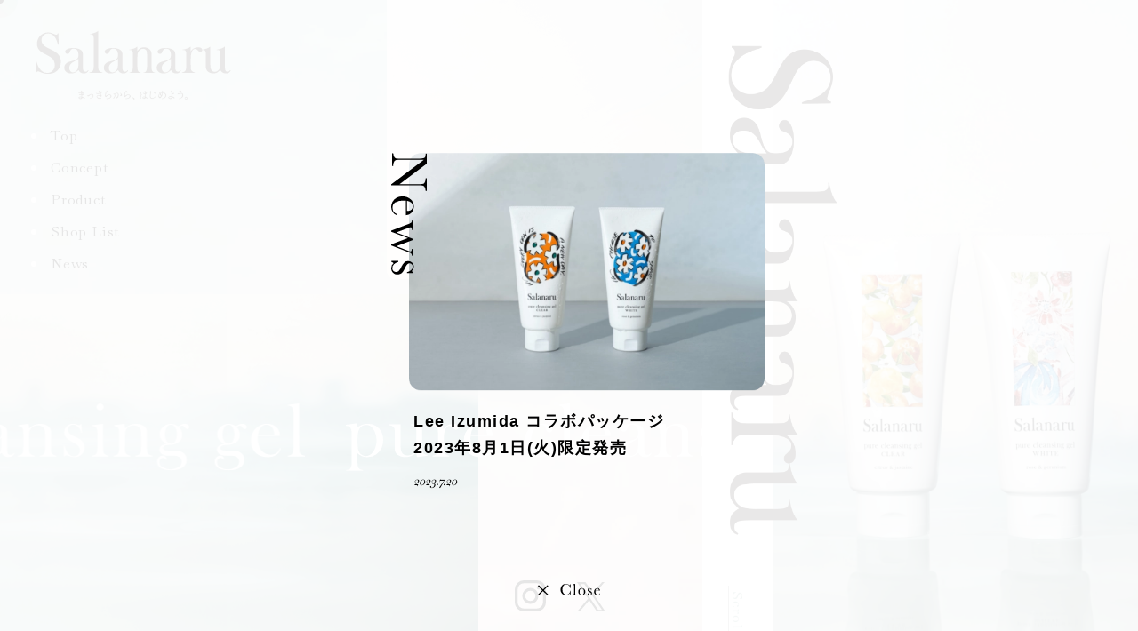

--- FILE ---
content_type: text/html
request_url: https://salanaru.jp/
body_size: 6866
content:
<!DOCTYPE html>
<html lang="en">
  <head>
    <meta charset="UTF-8" />
    <meta
      name="viewport"
      content="width=device-width, initial-scale=1.0, maximum-scale=1.0, minimum-scale=1.0"
    />
    <title>【公式】Salanaru(サラナル)プレスキンケアブランド</title>
    <meta
      name="description"
      content="ジェル、オイル、ミルクの3段階に変化し、こすらず速落ちを体感できるクレンジングジェルで、まっさら肌を叶えるプレスキンケアブランド。肌悩み、仕上がりの好みで選べる2タイプ(毛穴ケア、くすみケア)｜Salanaru(サラナル)公式ブランドサイト"
    />
    <!--▼OGP▼-->
    <meta property="og:locale" content="ja_JP" />
    <meta
      property="og:site_name"
      content="【公式】Salanaru(サラナル)プレスキンケアブランド"
    />
    <meta property="og:type" content="website" />
    <meta property="og:url" content="https://salanaru.jp/" />
    <meta property="og:image" content="https://salanaru.jp/src/img/ogp.jpg" />
    <meta
      property="og:title"
      content="【公式】Salanaru(サラナル)プレスキンケアブランド"
    />
    <meta
      property="og:description"
      content="ジェル、オイル、ミルクの3段階に変化し、こすらず速落ちを体感できるクレンジングジェルで、まっさら肌を叶えるプレスキンケアブランド。肌悩み、仕上がりの好みで選べる2タイプ(毛穴ケア、くすみケア)｜Salanaru(サラナル)公式ブランドサイト"
    />
    <meta name="twitter:card" content="summary_large_image" />
    <meta name="twitter:site" content="@Salanaru_ine" />
    <meta name="twitter:creator" content="@Salanaru_ine" />
    <meta name="twitter:domain" content="https://salanaru.jp/" />
    <meta
      name="twitter:title"
      content="【公式】Salanaru(サラナル)プレスキンケアブランド"
    />
    <meta
      name="twitter:description"
      content="ジェル、オイル、ミルクの3段階に変化し、こすらず速落ちを体感できるクレンジングジェルで、まっさら肌を叶えるプレスキンケアブランド。肌悩み、仕上がりの好みで選べる2タイプ(毛穴ケア、くすみケア)｜Salanaru(サラナル)公式ブランドサイト"
    />
    <meta name="twitter:image" content="https://salanaru.jp/src/img/ogp.jpg" />
    <!--▲OGP▲-->
    <link rel="canonical" href="https://salanaru.jp/" />
    <!-- favicon icon/ -->
    <link rel="icon" href="https://salanaru.jp/src/img/favicon.ico" />
    <link
      rel="apple-touch-icon"
      sizes="180x180"
      href="https://salanaru.jp/src/img/apple-touch-icon.png"
    />
    <!-- /favicon icon -->
    <link rel="stylesheet" href="./src/css/modal-video.css" />
    <link rel="stylesheet" href="./src/css/style.css" />
    <link rel="stylesheet" href="./src/css/animate.css" />
    <link rel="stylesheet" href="https://use.typekit.net/jyk3qeu.css" />
    <link href="http://fonts.googleapis.com/earlyaccess/notosansjp.css" />
    <link href="https://fonts.googleapis.com/css2?family=Baskervville&display=swap" rel="stylesheet">
    <script
      src="https://code.jquery.com/jquery-3.6.0.min.js"
      integrity="sha256-/xUj+3OJU5yExlq6GSYGSHk7tPXikynS7ogEvDej/m4="
      crossorigin="anonymous"
    ></script>
    <link rel="preconnect" href="https://fonts.googleapis.com">
    <link rel="preconnect" href="https://fonts.gstatic.com" crossorigin>
    <!-- <script defer src="./src/js/wow.js"></script> -->

    <!-- Google Tag Manager -->
    <script>
      (function (w, d, s, l, i) {
        w[l] = w[l] || [];
        w[l].push({ 'gtm.start': new Date().getTime(), event: 'gtm.js' });
        var f = d.getElementsByTagName(s)[0],
          j = d.createElement(s),
          dl = l != 'dataLayer' ? '&l=' + l : '';
        j.async = true;
        j.src = 'https://www.googletagmanager.com/gtm.js?id=' + i + dl;
        f.parentNode.insertBefore(j, f);
      })(window, document, 'script', 'dataLayer', 'GTM-K7ZNKQJ');
    </script>
    <!-- End Google Tag Manager -->
  </head>

  <body class="noScroll">
    <!-- Google Tag Manager (noscript) -->
    <noscript
      ><iframe
        src="https://www.googletagmanager.com/ns.html?id=GTM-K7ZNKQJ"
        height="0"
        width="0"
        style="display: none; visibility: hidden"
      ></iframe
    ></noscript>
    <!-- End Google Tag Manager (noscript) -->
    <div class="lpLoading">
      <div class="lpLoading__count">
        <ul class="font-en">
          <li>100</li>
          <li>95</li>
          <li>90</li>
          <li>85</li>
          <li>80</li>
          <li>75</li>
          <li>70</li>
          <li>65</li>
          <li>60</li>
          <li>55</li>
          <li>50</li>
          <li>45</li>
          <li>40</li>
          <li>35</li>
          <li>30</li>
          <li>25</li>
          <li>20</li>
          <li>15</li>
          <li>10</li>
          <li>5</li>
          <li>4</li>
          <li>3</li>
          <li>2</li>
          <li>1</li>
          <li>0</li>
        </ul>
      </div>
      <!-- <div class="lpLoading__logo">
        <img src="./src/img/logo_tag.svg" alt="Salanaru まっさらからはじめよう">
      </div> -->
    </div>

    <!-- ポップアップバナー -->
    <div class="popupBanner popupBanner-close">
      <div class="popupBanner__inner">
        <div class="popupBanner__content">
          <a href="/news/20230801_limited/">
            <div class="popupBanner__img">
              <img class="popupBanner__img--news" src="src/img/txt_popupLogo.svg" alt="">
              <img class="popupBanner__img--img" src="src/img/img_popupMain.webp" alt="">
            </div>
            
            <div class="popupBanner__info">
              <p class="popupBanner__info--ttl">Lee Izumida コラボパッケージ <br>2023年8月1日(火)限定発売 </p>
              <p class="popupBanner__info--date font-en">2023.7.20</p>
            </div>
          </a>
        </div>
        <div class="popupBanner__close">
          <img src="src/img/txt_popupClose.svg" alt="CLOSE">
        </div>
      </div>
    </div>

    <div class="lpWrapper">
      <div class="cursor onlyShowForPc-cursor onlyShowForPc"></div>
      <div class="follower onlyShowForPc-follower onlyShowForPc"></div>
      <div class="pcWrapper onlyShowForPc">
        <div class="pcContainer">
          <h1 class="pcContainer__logo">
            <img src="./src/img/logo_tag.svg" alt="" />
          </h1>
          <ul class="pcContainer__links font-en" id="indexList">
            <li class="pcContainer__link underline">
              <a href="/">Top</a>
            </li>
            <li class="pcContainer__link underline">
              <a href="/#concept">Concept</a>
            </li>
            <!-- <li class="pcContainer__link"><a href="/#about">About</a></li> -->
            <li class="pcContainer__link">
              <a href="/#product">Product</a>
              <!-- <ul class="pcContainer__listChild">
                <li class="pcContainer__linkChild--link">
                  <a href="/product_clear/"><img src="./src/img/h-productSub01.svg" alt="pure cleansing gel CLEAR"/></a>
                </li>
                <li class="pcContainer__linkChild--link">
                  <a href="/product_white/"><img src="./src/img/h-productSub02.svg" alt="pure cleansing gel WHITE"/></a>
                </li>
              </ul> -->
            </li>
            <li class="pcContainer__link"><a href="/shop/">Shop List</a></li>
            <!-- <li class="pcContainer__link"><a href="/#cm">CM Gallery</a></li> -->
            <li class="pcContainer__link"><a href="/#news">News</a></li>
          </ul>
        </div>
        <div class="pc__moveTxt">
          <div class="txtMoving">
            <p class="movingTxt">
              <img src="./src/img/pc_movetxt.svg" alt="pure cleansing gel" />
            </p>
            <p class="movingTxt">
              <img src="./src/img/pc_movetxt.svg" alt="pure cleansing gel" />
            </p>
            <p class="movingTxt">
              <img src="./src/img/pc_movetxt.svg" alt="pure cleansing gel" />
            </p>
            <p class="movingTxt">
              <img src="./src/img/pc_movetxt.svg" alt="pure cleansing gel" />
            </p>
          </div>
        </div>
        <ul class="pc__snsLists">
          <li class="pc__snsList">
            <a
              class="cv-official_sns"
              href="https://www.instagram.com/salanaru_official/"
              data-name="Instagram遷移ボタン"
              target="_blank"
              ><img class="pc__snsList-insta" src="./src/img/sns-instagram.svg" alt="Instagram"
            /></a>
          </li>
          <li class="pc__snsList">
            <a
              class="cv-official_sns"
              href="https://twitter.com/salanaru_ine"
              data-name="Twitter遷移ボタン"
              target="_blank"
              ><img class="pc__snsList-twitter" src="./src/img/sns-twitter.svg" alt="Twitter"
            /></a>
          </li>
          <!-- <li class="pc__snsList">
            <a
              class="cv-official_sns"
              href="https://lipscosme.com/brands/41553"
              data-name="LIPS遷移ボタン"
              target="_blank"
              ><img class="pc__snsList-lips" src="./src/img/sns-lips.svg" alt="Lips"
            /></a>
          </li> -->
        </ul>
        <div class="pc__img--upRight">
          <p class="pc__img--posi">
            <img
              class="pc__switchImgRightUp pc__default imageNum imageNum-1"
              src="./src/img/pc_upRight-def.png"
              alt=""
            />
            <img
              class="pc__switchImgRightUp imageNum imageNum-2"
              src="./src/img/pc_upRight-concept.png"
              alt=""
            />
            <img
              class="pc__switchImgRightUp imageNum imageNum-3"
              src="./src/img/pc_upRight-gel.png"
              alt=""
            />
            <img
              class="pc__switchImgRightUp imageNum imageNum-4"
              src="./src/img/pc_upRight-gel.png"
              alt=""
            />
            <img
              class="pc__switchImgRightUp imageNum imageNum-5"
              src="./src/img/pc_upRight-gel.png"
              alt=""
            />
            <img
              class="pc__switchImgRightUp imageNum imageNum-6"
              src="./src/img/pc_upRight-def.png"
              alt=""
            />
            <img
              class="pc__switchImgRightUp imageNum imageNum-7"
              src="./src/img/pc_upRight-clear.png"
              alt=""
            />
            <img
              class="pc__switchImgRightUp imageNum imageNum-8"
              src="./src/img/pc_upRight-white.png"
              alt=""
            />
            <img
              class="pc__switchImgRightUp imageNum imageNum-9"
              src="./src/img/pc_upRight-def.png"
              alt=""
            />
          </p>
        </div>
        <div class="pc__img--bottomLeft">
          <p class="pc__img--posi">
            <img
              class="pc__switchImgLeftDown pc__default imageNum imageNum-1"
              src="./src/img/pc_bottomLeft-def.png"
              alt=""
            />
            <img
              class="pc__switchImgLeftDown imageNum imageNum-2"
              src="./src/img/pc_bottomLeft-concept.png"
              alt=""
            />
            <img
              class="pc__switchImgLeftDown imageNum imageNum-3"
              src="./src/img/pc_bottomLeft-concept.png"
              alt=""
            />
            <img
              class="pc__switchImgLeftDown imageNum imageNum-4"
              src="./src/img/pc_bottomLeft-concept.png"
              alt=""
            />
            <img
              class="pc__switchImgLeftDown imageNum imageNum-5"
              src="./src/img/pc_bottomLeft-concept.png"
              alt=""
            />
            <img
              class="pc__switchImgLeftDown imageNum imageNum-6"
              src="./src/img/pc_bottomLeft-def.png"
              alt=""
            />
            <img
              class="pc__switchImgLeftDown imageNum imageNum-7"
              src="./src/img/pc_bottomLeft-clear.png"
              alt=""
            />
            <img
              class="pc__switchImgLeftDown imageNum imageNum-8"
              src="./src/img/pc_bottomLeft-white.png"
              alt=""
            />
            <img
              class="pc__switchImgLeftDown imageNum imageNum-9"
              src="./src/img/pc_bottomLeft-def.png"
              alt=""
            />
          </p>
        </div>
      </div>

      <div class="spWrapper">
        <header class="header onlyShowForSp">
          <nav class="nav">
            <div class="nav__btn">
              <p class="nav__bar nav__bar--1"></p>
              <p class="nav__bar nav__bar--2"></p>
              <p class="nav__bar nav__bar--3"></p>
            </div>
            <div class="nav__wrapper">
              <div class="nav__container">
                <ul class="nav__lists">
                  <li class="nav__list nav__list--top">
                    <a href="/" class="linkBtn"
                      ><img src="./src/img/h-top.svg" alt="Top"
                    /></a>
                  </li>
                  <li class="nav__list nav__list--concept">
                    <a href="/#concept" class="linkBtn"
                      ><img src="./src/img/h-concept.svg" alt="Concept"
                    /></a>
                  </li>
                  <li class="nav__list nav__list--product">
                    <a href="/#product" class="linkBtn"
                      ><img src="./src/img/h-product.svg" alt="Product"
                    /></a>
                    <!-- <ul class="nav__listChild">
                      <li class="nav__listChild--link">
                        <a href="/product_clear/"><img src="./src/img/h-productSub01.svg" alt="pure cleansing gel CLEAR"/></a>
                      </li>
                      <li class="nav__listChild--link">
                        <a href="/product_white/"><img src="./src/img/h-productSub02.svg" alt="pure cleansing gel WHITE"/></a>
                      </li>
                    </ul> -->
                  </li>
                  <li class="nav__list nav__list--shop">
                    <a href="/shop/" class="linkBtn"
                      ><img src="./src/img/h-shop.svg" alt="Shop"
                    /></a>
                  </li>
                  <!-- <li class="nav__list nav__list--shop">
                    <a href="/#cm" class="linkBtn"
                      ><img src="./src/img/h-cm.svg" alt="CM Gallery"
                    /></a>
                  </li> -->
                  <li class="nav__list nav__list--news">
                    <a href="/#news" class="linkBtn"
                      ><img src="./src/img/h-news.svg" alt="News"
                    /></a>
                  </li>
                </ul>

                <!-- ヘッダー追加分 -->
                <ul class="nav__buyLists">
                  <li class="nav__buyList">
                    <a class="cv-official_buy" href="https://andhabit.com/shop/product_categories/sln-14?utm_source=bs&utm_medium=salanaru&utm_campaign=_salanaru_bs" data-name="自社購入ボタン" target="_blank">
                      <img src="./src/img/btn-andhabit__nav.png" alt="公式ストアで購入する">
                    </a>
                  </li>
                  <li class="nav__buyList">
                    <a class="cv-official_buy" href="https://item.rakuten.co.jp/kobe-beauty-labo/sln001/" data-name="楽天購入ボタン" target="_blank">
                      <img src="./src/img/btn-rakuten__nav.png" alt="Rakutenで購入する">
                    </a>
                  </li>
                  <li class="nav__buyList">
                    <a class="cv-official_buy" href="https://www.amazon.co.jp/dp/B09BF4MC9N/?th=1" data-name="Amazon購入ボタン" target="_blank">
                      <img src="./src/img/btn-amazon__nav.png" alt="Amazonで購入する">
                    </a>
                  </li>
                  <li class="nav__buyList">
                    <a class="cv-official_buy" href="https://paypaymall.yahoo.co.jp/store/queensshop/item/sln001/" data-name="PayPayモール購入ボタン" target="_blank">
                      <img src="./src/img/btn-paypay__nav.png" alt="PayPayモールで購入する">
                    </a>
                  </li>
                </ul>
                <!-- ヘッダー追加分 -->

                <ul class="nav__snsLists">
                  <li class="nav__snsList">
                    <a
                      class="cv-official_sns"
                      data-name="Instagram遷移ボタン"
                      href="https://www.instagram.com/salanaru_official/"
                      target="_blank"
                      ><img src="./src/img/sns-instagram.svg" alt="Instagram"
                    /></a>
                  </li>
                  <li class="nav__snsList">
                    <a
                      class="cv-official_sns"
                      data-name="Twitter遷移ボタン"
                      href="https://twitter.com/salanaru_ine"
                      target="_blank"
                      ><img src="./src/img/sns-twitter.svg" alt="Twitter"
                    /></a>
                  </li>
                  <!-- <li class="nav__snsList">
                    <a
                      class="cv-official_sns"
                      data-name=" LIPS遷移ボタン"
                      href="https://lipscosme.com/brands/41553"
                      target="_blank"
                      ><img src="./src/img/sns-lips.svg" alt="lips"
                    /></a>
                  </li> -->
                </ul>
              </div>
            </div>
          </nav>
        </header>
        <section class="fv" data-num="1">
          <h1 class="fv__logo">
            <img src="./src/img/logo.png" alt="Salanaru" />
          </h1>
          <div class="fv__movie">
            <img src="./src/img/fvImg.png" alt="Salanaru" />
          </div>
          <div class="fv__scroll onlyShowForPc">
            <p class="fv__scroll--txt font-en">Scroll</p>
            <div class="separator">
              <div class="separator__bar"></div>
              <div class="separator__core"></div>
            </div>
          </div>
        </section>

        <!-- NEWSコンテンツ -->
        <section class="pickupNews container" data-num="2">
          <h2 class="pickupNews__ttl">
            <img src="./src/img/txt_newsLogo.svg" alt="News">
          </h2>
          <div class="pickupNews__link">
            <a href="/news/20230801_limited/">
              <img src="./src/img/img_pickupMain.webp" alt="">
            </a>
          </div>
        </section>

        <section
          id="concept"
          class="concept container"
          data-num="2"
          data-index="concept"
        >
          <h2 class="concept__ttl blockTtl">
            <img src="./src/img/h-concept.svg" alt="Concept" />
          </h2>
          <div class="blockPad">
            <div class="concept__txtBox">
              <h3 class="concept__catch fadeIn">
                <img
                  src="./src/img/concept-ttl.svg"
                  alt="まっさらか、はじめよう。"
                />
              </h3>
              <div class="concept__txt fadeIn">
                <p class="concept__para fstPara">
                  どんなに優れたスキンケアでも、<br />お手入れの前にきちんと汚れを落とし、<br />肌を整えてなければ<br />実力を出しきることはできない。
                </p>
                <p class="concept__para secPara">
                  大切なことは、お肌もわたしも<br />「まっさら」になることでした。
                </p>
                <p class="concept__para trdPara">
                  さあ、まっさらからはじめよう。<br />プレスキンケアブランド「Salanaru」
                </p>
              </div>
            </div>
          </div>
        </section>

        <section id="about" class="about container" data-index="about">
          <div class="about__mv">
            <img src="./src/img/about-img.png" alt="pure cleansing gel" />
          </div>
          <h2 class="about__ttl blockTtl">
            <img src="./src/img/h-about.svg" alt="About" />
          </h2>
          <div class="blockPad">
            <h3 class="about__catch fadeIn">
              <img
                src="./src/img/about-ttl.svg"
                alt="3段階変化するクレンジングジェル"
              />
            </h3>
            <div class="about__spec gel" data-num="3">
              <div class="about__spec--img fadeIn">
                <div class="about__spec--icon">
                  <img src="./src/img/i-gel.svg" alt="Gel" />
                </div>
                <div class="about__spec--person">
                  <img src="./src/img/person-gel.png" alt="" />
                </div>
                <!-- <div class="about__spec--texture">
                  <img src="./src/img/texture-gel.png" alt="" />
                </div> -->
              </div>
              <div class="about__spec--txt fadeIn">
                <h4 class="about__spec--catch">
                  <img src="./src/img/txt-gel.svg" alt="ジェル並の肌あたり" />
                </h4>
                <p class="about__spec--exp">
                  弾力あるジェルがメイク汚れに吸着。<br />なめらかに広がりながら、メイク汚れを素早くキャッチ。
                </p>
              </div>
            </div>
            <div class="about__spec oil" data-num="4">
              <div class="about__spec--img fadeIn">
                <div class="about__spec--icon">
                  <img src="./src/img/i-oil.svg" alt="Oil" />
                </div>
                <div class="about__spec--person">
                  <img src="./src/img/person-oil.png" alt="" />
                </div>
                <!-- <div class="about__spec--texture">
                  <img src="./src/img/texture-oil.png" alt="" />
                </div> -->
              </div>
              <div class="about__spec--txt fadeIn">
                <h4 class="about__spec--catch">
                  <img src="./src/img/txt-oil.svg" alt="ジェル並みの肌あたり" />
                </h4>
                <p class="about__spec--exp">
                  なじませるとオイル状に変化し、<br />メイク汚れをしっかりと吸着。
                </p>
              </div>
            </div>
            <div class="about__spec milk" data-num="5">
              <div class="about__spec--img fadeIn">
                <div class="about__spec--icon">
                  <img src="./src/img/i-milk.svg" alt="Milk" />
                </div>
                <div class="about__spec--person">
                  <img src="./src/img/person-milk.png" alt="" />
                </div>
                <!-- <div class="about__spec--texture">
                  <img src="./src/img/texture-milk.png" alt="" />
                </div> -->
              </div>
              <div class="about__spec--txt fadeIn">
                <h4 class="about__spec--catch">
                  <img
                    src="./src/img/txt-milk.svg"
                    alt="ミルク並みのすすぎやすさ"
                  />
                </h4>
                <p class="about__spec--exp">
                  すすぐと瞬時に油と水の層が逆転。<br />汚れが肌から浮き上がり、素早く落ちる。
                </p>
              </div>
            </div>
          </div>
          <div class="separator">
            <div class="separator__bar"></div>
            <div class="separator__core"></div>
          </div>
          <div class="about__ttlBox blockPad-sec fadeIn" data-num="6">
            <p class="about__ttlEn">
              <img src="./src/img/movie-en.svg" alt="Pure Cleansing Gel" />
            </p>
            <h3 class="about__ttlJp">
              <img
                src="./src/img/movie-ttl.svg"
                alt="自分のままのまっさら肌に"
              />
            </h3>
          </div>
          <div class="about__movie">
            <img src="./src/img/square.png" alt="">
          </div>
        </section>

        <section id="product" class="product container" data-index="product">
          <h2 class="product__ttl blockTtl">
            <img src="./src/img/h-product.svg" alt="" />
          </h2>
          <div class="product__items clear blockPad" data-num="7">
            <div>
              <h3 class="product__items--ttl">
                <img
                  src="./src/img/clear-ttl.svg"
                  alt="pure cleansing gel clear"
                />
              </h3>
              <div class="product__items--pic">
                <img src="./src/img/p-clear.png" alt="" />
              </div>
            </div>
            <div>
              <p class="product__items--name">
                ピュアクレンジングジェル<br />クリア
              </p>
              <p class="product__items--flavor">すっきりツルすべ毛穴ケア</p>
              <p class="product__items--flavorTxt">シトラス＆ジャスミンの香り</p>
              <p class="product__items--price">
                <span class="font-en">1,980</span>円(税込) 150g
              </p>
            </div>
            <div>
              <div class="product__items--btns">
                <p class="product__items--btn">
                  <a href="/product_clear/">
                    <img
                      src="./src/img/btn-detail.png"
                      alt="詳しく見る"
                  /></a>
                </p>
              </div>
            </div>
          </div>
          <div class="product__items white blockPad" data-num="8">
            <div>
              <h3 class="product__items--ttl">
                <img
                  src="./src/img/white-ttl.svg"
                  alt="pure cleansing gel White"
                />
              </h3>
              <div class="product__items--pic">
                <img src="./src/img/p-white.png" alt="" />
              </div>
            </div>

            <div>
              <p class="product__items--name">
                ピュアクレンジングジェル<br />ホワイト
              </p>
              <p class="product__items--flavor">しっとりうるツヤくすみケア<sup>※</sup></p>
              <p class="product__items--flavorTxt">ローズ＆ゼラニウムの香り</p>
              <p class="product__items--price">
                <span class="font-en">1,980</span>円(税込) 150g
              </p>
            </div>
            <div>
              <div class="product__items--btns">
                <p class="product__items--btn">
                  <a href="/product_white/">
                    <img
                      src="./src/img/btn-detail.png"
                      alt="詳しく見る"
                  /></a>
                </p>
                <p class="product__items--annotation">※ 汚れや古い角質による</p>
              </div>
            </div>
          </div>
        </section>

        <div class="lastBlock">
          <section
            id="shop"
            class="shop topshop blockPad container"
            data-num="10"
            data-index="shop"
          >
            <h2 class="shop__ttl topshop__ttl hotizontal">
              <img src="./src/img/h-shop.svg" alt="Shop" />
            </h2>
            <div class="shop__img topshop__img">
              <img src="./src/img/img_shop01.png" alt="">
            </div>
            <a href="/shop" class="topshop__btn">
              <img src="./src/img/btn_shop01.png" alt="">
            </a>
          </section>
          
          <section
            id="news"
            class="news blockPad container"
            data-num="10"
            data-index="news"
          >
            <h2 class="news__ttl">
              <img src="./src/img/h-news.svg" alt="News" />
            </h2>
            <div class="news__box">
              <ul class="news__lists">
                <li class="news__list">
                  <a href="/news/20230801_limited/">
                    <p class="news__date font-en">2023.7.20</p>
                    <p class="news__txt">Lee Izumida コラボパッケージ 2023年8月1日(火)限定発売 </p>
                  </a>
                </li>
                <li class="news__list">
                  <p class="news__date font-en">2021.11.1</p>
                  <p class="news__txt">Webサイトオープンしました。</p>
                </li>
                <!-- <li class="news__list">
                  <p class="font-en">2021.11.1</p><p>Webサイトオープンしました。</p>
                </li>
                <li class="news__list">
                  <p class="font-en">2021.11.1</p><p>Webサイトオープンしました。</p>
                </li> -->
              </ul>
            </div>
          </section>
          <section class="last" data-num="10">
            <div class="last__imgs">
              <div class="last__imgUp">
                <div class="last__left">
                  <img src="./src/img/footer-1-m.jpg" alt="" />
                </div>
                <div class="last__right">
                  <div class="last__left--top">
                    <img src="./src/img/footer-1-rt.jpg" alt="" />
                  </div>
                  <div class="last__left--bottom">
                    <img src="./src/img/footer-1-rb.jpg" alt="" />
                  </div>
                </div>
              </div>
              <div class="last__imgDown">
                <div class="last__left">
                  <div class="last__left--top">
                    <img src="./src/img/footer-2-lt.jpg" alt="" />
                  </div>
                  <div class="last__left--bottom">
                    <img src="./src/img/footer-2-lb.jpg" alt="" />
                  </div>
                </div>
                <div class="last__right">
                  <img src="./src/img/footer-2-m.jpg" alt="" />
                </div>
              </div>
            </div>
            <div class="last__insta blockPad">
              <p class="last__insta--ttl">
                <img src="./src/img/ttl-insta.svg" alt="OFFICIAL Instagram" />
              </p>
              <p class="last__insta--btn">
                <a
                  class="cv-official_sns"
                  href="https://www.instagram.com/salanaru_official/"
                  data-name="Instagram遷移ボタン"
                  target="_blank"
                  ><img src="./src/img/btn-insta.png" alt="Instagram"
                /></a>
              </p>
            </div>
          </section>
          <footer class="footer blockPad" data-num="10">
            <h2 class="footer__logo">
              <img src="./src/img/logo.png" alt="Salanaru" />
            </h2>
            <ul class="footer__snsLists">
              <li class="footer__snsList">
                <a
                  class="cv-official_sns"
                  href="https://www.instagram.com/salanaru_official/"
                  data-name="Instagram遷移ボタン"
                  target="_blank"
                  ><img class="footer__snsList--insta" src="./src/img/sns-instagram.svg" alt="instagram"
                /></a>
              </li>
              <li class="footer__snsList">
                <a
                  class="cv-official_sns"
                  href="https://twitter.com/salanaru_ine"
                  data-name="Twitter遷移ボタン"
                  target="_blank"
                  ><img class="footer__snsList--twitter" src="./src/img/sns-twitter.svg" alt="Twitter"
                /></a>
              </li>
              <!-- <li class="footer__snsList">
                <a
                  class="cv-official_sns"
                  href="https://lipscosme.com/brands/41553"
                  data-name="LIPS遷移ボタン"
                  target="_blank"
                  ><img class="footer__snsList--lips" src="./src/img/sns-lips.svg" alt="Lips"
                /></a>
              </li> -->
            </ul>
            <ul class="footer__linkLists">
              <li class="footer__linkList">
                <a href="https://i-ne.co.jp/contact/" target="_blank"
                  ><img src="./src/img/f-contact.svg" alt="CONTACT"
                /></a>
              </li>
              <li class="footer__linkList">
                <a href="https://i-ne.co.jp/" target="_blank"
                  ><img src="./src/img/f-company.svg" alt="COMPANY"
                /></a>
              </li>
              <li class="footer__linkList">
                <a href="https://i-ne.co.jp/policy/privacy/" target="_blank"
                  ><img src="./src/img/f-privacy.svg" alt="PRIVACY"
                /></a>
              </li>
            </ul>
            <p class="footer__copy">
              <img src="./src/img/f-copy.svg" alt="Salanaru" />
            </p>
          </footer>
        </div>
      </div>
    </div>
    <script src="https://cdnjs.cloudflare.com/ajax/libs/gsap/latest/TweenMax.min.js"></script>
    <script src="./src/js/jquery-modal-video.js"></script>
    <script src="./src/js/slick.js"></script>
    <script src="./src/js/script.js"></script>
  </body>
</html>


--- FILE ---
content_type: text/css
request_url: https://salanaru.jp/src/css/style.css
body_size: 7627
content:
@charset "UTF-8";
/* --- CSS start ---*/
html {
  -webkit-box-sizing: border-box;
          box-sizing: border-box;
  font-size: 62.5%;
}

body {
  cursor: none;
  width: 100%;
  position: relative;
  font-family: "游ゴシック体", YuGothic, "游ゴシック Medium", "Yu Gothic Medium", "游ゴシック", "Yu Gothic", sans-serif;
  -webkit-text-size-adjust: 100%;
  -ms-text-size-adjust: 100%;
  -webkit-font-smoothing: antialiased;
  -moz-osx-font-smoothing: grayscale;
}

* {
  margin: 0;
  padding: 0;
}

*,
*::before,
*::after {
  -webkit-box-sizing: inherit;
          box-sizing: inherit;
  line-height: 1;
}

img {
  width: 100%;
  vertical-align: bottom;
}

a {
  text-decoration: none;
  color: #000;
}

ul,
ol,
li {
  list-style: none;
}

main,
article,
aside,
details,
figcaption,
figure,
footer,
header,
menu,
nav,
section,
div,
address,
iframe,
canvas,
hr,
textarea {
  display: block;
}

textarea {
  resize: vertical;
  overflow: hidden;
  -ms-appearance: none;
  -moz-appearance: none;
  -webkit-appearance: none;
  border: 0;
}

input,
button,
select {
  vertical-align: middle;
  border-radius: 0;
  -webkit-box-sizing: border-box;
          box-sizing: border-box;
  border: 0;
  background: none;
  margin: 0;
  padding: 0;
  -webkit-box-shadow: none;
          box-shadow: none;
  cursor: pointer;
  white-space: normal;
  outline: 0;
  -moz-appearance: none;
  -ms-appearance: none;
  -webkit-appearance: none;
}

button,
input[type=reset],
input[type=button],
input[type=submit],
input[type=checkbox],
input[type=radio],
select {
  -webkit-box-sizing: border-box;
  box-sizing: border-box;
}

select {
  -webkit-appearance: none;
  -moz-appearance: none;
  appearance: none;
  text-indent: 0.01px;
  text-overflow: "";
}

select::-ms-expand {
  display: none;
}

table {
  border-collapse: collapse;
}

video {
  width: 100%;
}

a {
  -webkit-tap-highlight-color: rgba(0, 0, 0, 0);
  cursor: pointer;
}

*:focus {
  outline: none;
}

@-webkit-keyframes rotation {
  0% {
    -webkit-transform: rotateZ(0deg);
            transform: rotateZ(0deg);
  }
  100% {
    -webkit-transform: rotateZ(360deg);
            transform: rotateZ(360deg);
  }
}

@keyframes rotation {
  0% {
    -webkit-transform: rotateZ(0deg);
            transform: rotateZ(0deg);
  }
  100% {
    -webkit-transform: rotateZ(360deg);
            transform: rotateZ(360deg);
  }
}
body {
  font-family: "Noto Sans JP", sans-serif;
}

@media only screen and (min-width: 768px) {
  .lpWrapper {
    position: relative;
    display: -webkit-box;
    display: -ms-flexbox;
    display: flex;
    -webkit-box-pack: justify;
        -ms-flex-pack: justify;
            justify-content: space-between;
  }
}

.spWrapper {
  background-color: #fff;
  overflow: hidden;
  width: 100%;
}
@media only screen and (min-width: 768px) {
  .spWrapper {
    position: absolute;
    right: 0;
    z-index: 999;
    width: 38.28125vw;
  }
}

.font-en {
  font-family: "Baskerville URW", "Baskerville", "Baskervville", sans-serif;
}

.onlyShowForSp {
  display: block;
}
@media only screen and (min-width: 768px) {
  .onlyShowForSp {
    display: none;
  }
}

.onlyShowForPc {
  display: none;
}
@media only screen and (min-width: 768px) {
  .onlyShowForPc {
    display: block;
  }
}

.blockPad {
  padding: 0 10.6666666667vw;
}
@media only screen and (min-width: 768px) {
  .blockPad {
    padding: 0 3.90625vw;
  }
}

.blockPad-sec {
  padding: 0 16vw;
}
@media only screen and (min-width: 768px) {
  .blockPad-sec {
    padding: 0 4.6875vw;
  }
}

.lastBlock {
  background: url("../../src/img/bg-last.jpg");
  background-size: cover;
  padding-top: 36vw;
}
@media only screen and (min-width: 768px) {
  .lastBlock {
    padding-top: 13.3333333333vw;
  }
}

.breadcrumb {
  background: #F7F7F7;
  margin-bottom: 18.6666666667vw;
}
@media only screen and (min-width: 768px) {
  .breadcrumb {
    margin-bottom: 7.03125vw;
  }
}
.breadcrumb__ul {
  display: -webkit-box;
  display: -ms-flexbox;
  display: flex;
  -webkit-box-align: center;
      -ms-flex-align: center;
          align-items: center;
  margin: 0 -4vw;
  padding: 2.6666666667vw 0;
}
@media only screen and (min-width: 768px) {
  .breadcrumb__ul {
    margin: 0 -0.3125vw;
    padding: 0.9765625vw 0;
  }
}
.breadcrumb__li {
  padding: 0 2.6666666667vw;
  position: relative;
}
@media only screen and (min-width: 768px) {
  .breadcrumb__li {
    padding: 0 1.015625vw;
  }
}
.breadcrumb__li a {
  font-size: 2.6666666667vw;
}
@media only screen and (min-width: 768px) {
  .breadcrumb__li a {
    font-size: 0.9375vw;
  }
}
.breadcrumb__li span {
  font-size: 2.6666666667vw;
}
@media only screen and (min-width: 768px) {
  .breadcrumb__li span {
    font-size: 0.9375vw;
  }
}
.breadcrumb__li:not(:last-child):before {
  content: "";
  display: inline-block;
  position: absolute;
  width: 2.1333333333vw;
  height: 0.2666666667vw;
  top: 0;
  bottom: 0;
  right: -1.3333333333vw;
  margin: auto;
  background: #B4B4B4;
}
@media only screen and (min-width: 768px) {
  .breadcrumb__li:not(:last-child):before {
    width: 0.78125vw;
    height: 0.078125vw;
    right: -0.46875vw;
  }
}

.nav__btn {
  position: fixed;
  right: 4%;
  top: 4%;
  z-index: 9999;
}
.nav__bar {
  width: 10.6666666667vw;
  height: 0.1rem;
  background: #000;
}
.nav__bar:not(:last-of-type) {
  margin-bottom: 2.1333333333vw;
}
.nav__bar--1 {
  position: relative;
  top: 0;
  -webkit-transition: all 0.5s ease;
  transition: all 0.5s ease;
}
.nav__bar--2 {
  opacity: 1;
  -webkit-transition: all 0.5s ease;
  transition: all 0.5s ease;
}
.nav__bar--3 {
  position: relative;
  bottom: 0;
  -webkit-transition: all 0.5s ease;
  transition: all 0.5s ease;
}
.nav__wrapper {
  position: fixed;
  z-index: 9990;
  top: 0;
  bottom: 0;
  left: 0;
  right: 0;
  opacity: 0;
  -webkit-filter: blur(8px);
          filter: blur(8px);
  visibility: hidden;
  -webkit-transition: all 0.5s linear;
  transition: all 0.5s linear;
  background: linear-gradient(177.6278158453deg, rgb(181, 209, 205) -61.748480444%, rgb(181, 209, 205) -40.4360465116%, rgb(239, 212, 206) 85.579082981%, rgb(255, 255, 255) 96.8789640592%);
}
.nav__container {
  width: 85.3333333333vw;
  position: absolute;
  top: 7rem;
  left: 50%;
  -webkit-transform: translate(-50%, 0%);
  transform: translate(-50%, 0%);
  height: 90vh;
  overflow-y: scroll;
  padding-bottom: 10rem;
}
.nav__container::-webkit-scrollbar { /* Chrome, Safari 対応 */
  display: none;
}
.nav__lists {
  margin-bottom: 9.3333333333vw;
}
.nav__list {
  width: 100%;
  position: relative;
  padding-left: 9.3333333333vw;
}
.nav__list::before {
  content: "";
  display: inline-block;
  width: 2.6666666667vw;
  height: 2.6666666667vw;
  background: #fff;
  position: absolute;
  border-radius: 50px;
  left: 0;
  top: 1.3333333333vw;
}
.nav__list:not(:last-of-type) {
  margin-bottom: 6.6666666667vw;
}
.nav__listChild {
  margin-top: 4vw;
}
.nav__listChild--link {
  position: relative;
  padding-left: 2.1333333333vw;
  margin-top: 2.1333333333vw;
}
.nav__listChild--link::before {
  content: "";
  display: inline-block;
  width: 0.8vw;
  height: 0.2666666667vw;
  background: #000000;
  position: absolute;
  left: 0;
  top: 1.3333333333vw;
}
.nav__listChild--link img {
  width: 38.4vw;
}
.nav__list--top {
  width: 24.5333333333vw;
}
.nav__list--concept {
  width: 45.8666666667vw;
}
.nav__list--about {
  width: 36.2666666667vw;
}
.nav__list--product {
  width: 43.4666666667vw;
}
.nav__list--shop {
  width: 51.4666666667vw;
}
.nav__list--news {
  width: 31.4666666667vw;
}
.nav__buyLists {
  display: -webkit-box;
  display: -ms-flexbox;
  display: flex;
  -ms-flex-wrap: wrap;
  flex-wrap: wrap;
  margin-top: -2.6666666667vw;
  margin-bottom: 9.3333333333vw;
}
.nav__buyList {
  -ms-flex-preferred-size: 50%;
  flex-basis: 50%;
  max-width: 50%;
  padding: 0 1.3333333333vw;
  margin-top: 2.6666666667vw;
}
.nav__snsLists {
  width: 100%;
  display: -webkit-box;
  display: -ms-flexbox;
  display: flex;
  -webkit-box-pack: justify;
      -ms-flex-pack: justify;
          justify-content: space-between;
  width: 29.3333333333vw;
  margin: auto;
  -webkit-box-align: baseline;
      -ms-flex-align: baseline;
          align-items: baseline;
}

.fv {
  position: relative;
  margin-bottom: 17.8666666667vw;
}
@media only screen and (min-width: 768px) {
  .fv {
    margin-bottom: 5.234375vw;
  }
}
.fv__logo {
  position: absolute;
  top: -10%;
  left: 5.3333333333vw;
  width: 117.3333333333vw;
  -webkit-transform-origin: left bottom;
          transform-origin: left bottom;
  -webkit-transform: rotate(90deg);
          transform: rotate(90deg);
}
@media only screen and (min-width: 768px) {
  .fv__logo {
    left: 2.34375vw;
    width: 42.96875vw;
    top: -7rem;
  }
}
.fv__movie {
  width: 84.2666666667vw;
  margin-left: auto;
}
@media only screen and (min-width: 768px) {
  .fv__movie {
    width: 32.109375vw;
  }
}
.fv__movie video {
  border-radius: 0 0 0 10px;
}

.pickupNews {
  position: relative;
  padding: 0 8vw 0;
  margin-bottom: 26.6666666667vw;
}
@media only screen and (min-width: 768px) {
  .pickupNews {
    padding: 0 2.734375vw 0;
    margin-bottom: 9.375vw;
  }
}
.pickupNews__ttl {
  position: absolute;
  width: 3.4666666667vw;
  margin: -2.6666666667vw 0 0 -1.3333333333vw;
}
@media only screen and (min-width: 768px) {
  .pickupNews__ttl {
    width: 1.171875vw;
    margin: -0.78125vw 0 0 -0.390625vw;
  }
}
.pickupNews__link {
  -webkit-box-shadow: 0px 0px 22px -7px #777777;
          box-shadow: 0px 0px 22px -7px #777777;
  border-radius: 12px;
  overflow: hidden;
}

.concept {
  position: relative;
  padding-top: 20.5333333333vw;
  margin-bottom: 63.2vw;
}
@media only screen and (min-width: 768px) {
  .concept {
    padding-top: 10.3125vw;
    margin-bottom: 18.515625vw;
  }
}
.concept__ttl {
  position: absolute;
  top: -1.3rem;
  width: 18.4vw;
}
@media only screen and (min-width: 768px) {
  .concept__ttl {
    width: 7.265625vw;
  }
}
.concept__txtBox {
  width: 73.6vw;
  margin-left: auto;
}
@media only screen and (min-width: 768px) {
  .concept__txtBox {
    width: 27.34375vw;
  }
}
.concept__catch {
  margin-bottom: 10.6666666667vw;
}
@media only screen and (min-width: 768px) {
  .concept__catch {
    margin-bottom: 4.6875vw;
  }
}
.concept__para {
  font-size: 3.7333333333vw;
  letter-spacing: 0.08em;
  line-height: 2.5;
}
.concept__para:not(:last-of-type) {
  margin-bottom: 12.8vw;
}
@media only screen and (min-width: 768px) {
  .concept__para:not(:last-of-type) {
    margin-bottom: 2.734375vw;
  }
}
@media only screen and (min-width: 768px) {
  .concept__para {
    font-size: 1.171875vw;
  }
}

.about {
  position: relative;
  background: url("../../src/img/bg-about.jpg") center;
  background-size: cover;
  padding: 67.7333333333vw 0 0;
}
@media only screen and (min-width: 768px) {
  .about {
    padding: 25.390625vw 0 0;
  }
}
.about__mv {
  position: absolute;
  top: -24.5333333333vw;
  left: 0;
  width: 91.7333333333vw;
}
@media only screen and (min-width: 768px) {
  .about__mv {
    top: -7.8125vw;
    width: 35.15625vw;
  }
}
.about__ttl {
  position: relative;
  top: -1rem;
  width: 13.3333333333vw;
}
@media only screen and (min-width: 768px) {
  .about__ttl {
    width: 5.46875vw;
  }
}
.about__catch {
  width: 72vw;
  margin: 12vw 0 9.3333333333vw 1.3333333333vw;
}
@media only screen and (min-width: 768px) {
  .about__catch {
    margin: 5.46875vw 0 6.25vw auto;
    width: 28.125vw;
  }
}
.about__spec {
  position: relative;
}
.about__spec:not(:last-of-type) {
  margin-bottom: 32vw;
}
@media only screen and (min-width: 768px) {
  .about__spec:not(:last-of-type) {
    margin-bottom: 10.15625vw;
  }
}
.about__spec--icon {
  position: relative;
  z-index: 3;
  width: 26.4vw;
}
@media only screen and (min-width: 768px) {
  .about__spec--icon {
    width: 10.15625vw;
  }
}
.about__spec--person {
  position: relative;
  z-index: 2;
  width: 68.5333333333vw;
  margin: -1.5rem auto 3rem;
}
@media only screen and (min-width: 768px) {
  .about__spec--person {
    width: 25.78125vw;
  }
}
.about__spec--texture {
  position: absolute;
  z-index: 1;
  top: 69.3333333333vw;
  right: -35%;
  width: 53.3333333333vw;
  opacity: 0.8;
}
@media only screen and (min-width: 768px) {
  .about__spec--texture {
    top: 26.875vw;
    width: 17.96875vw;
  }
}
.about__spec--txt {
  width: 68.5333333333vw;
  margin: 0 auto;
}
@media only screen and (min-width: 768px) {
  .about__spec--txt {
    width: 22.65625vw;
  }
}
.about__spec--catch {
  width: 45.8666666667vw;
  margin-bottom: 2rem;
}
@media only screen and (min-width: 768px) {
  .about__spec--catch {
    width: 17.96875vw;
    margin-bottom: 3rem;
  }
}
.about__spec--exp {
  font-size: 3.7333333333vw;
  line-height: 2;
  letter-spacing: 0.063em;
}
@media only screen and (min-width: 768px) {
  .about__spec--exp {
    font-size: 1.171875vw;
  }
}
.about__spec.oil .about__spec--icon {
  margin-left: auto;
}
.about__spec.oil .about__spec--texture {
  top: 59.7333333333vw;
  left: -35%;
  width: 56vw;
}
@media only screen and (min-width: 768px) {
  .about__spec.oil .about__spec--texture {
    top: 25.78125vw;
    width: 19.53125vw;
  }
}
.about__spec.oil .about__spec--catch {
  margin-left: auto;
}
.about__spec.oil .about__spec--exp {
  text-align: right;
}
.about__spec.milk .about__spec--texture {
  top: 78.1333333333vw;
  width: 56vw;
}
@media only screen and (min-width: 768px) {
  .about__spec.milk .about__spec--texture {
    top: 32.03125vw;
    width: 19.53125vw;
    right: -30%;
  }
}
.about__ttlEn {
  width: 45.3333333333vw;
  margin-bottom: 8vw;
}
@media only screen and (min-width: 768px) {
  .about__ttlEn {
    width: 17.1875vw;
    margin-bottom: 3.125vw;
  }
}
.about__ttlJp {
  margin-bottom: 16vw;
}
@media only screen and (min-width: 768px) {
  .about__ttlJp {
    margin-bottom: 6.25vw;
  }
}
.about__movie video {
  border-radius: 5%;
}
.about .blockPad {
  margin-bottom: 6.6666666667vw;
}
@media only screen and (min-width: 768px) {
  .about .blockPad {
    margin-bottom: 2.34375vw;
  }
}
.about .separator {
  margin-bottom: 22.6666666667vw;
}
@media only screen and (min-width: 768px) {
  .about .separator {
    margin-bottom: 7.8125vw;
  }
}

.product {
  padding-top: 13.3333333333vw;
  margin-top: 26.6666666667vw;
  margin-bottom: 16vw;
  position: relative;
}
@media only screen and (min-width: 768px) {
  .product {
    margin-bottom: 6.25vw;
    padding-top: 3.90625vw;
    margin-top: 7.8125vw;
  }
}
.product__ttl {
  position: absolute;
  top: -21.3333333333vw;
  width: 16.5333333333vw;
}
@media only screen and (min-width: 768px) {
  .product__ttl {
    width: 7.8125vw;
    top: -6.25vw;
  }
}
.product__items:not(:last-of-type) {
  margin-bottom: 17.3333333333vw;
}
@media only screen and (min-width: 768px) {
  .product__items:not(:last-of-type) {
    margin-bottom: 10.15625vw;
  }
}
.product__items--ttl {
  margin-bottom: 12.5333333333vw;
}
@media only screen and (min-width: 768px) {
  .product__items--ttl {
    margin-bottom: 4.6875vw;
  }
}
.product__items--pic {
  width: 34.6666666667vw;
  margin: 0 auto 9.6vw;
}
@media only screen and (min-width: 768px) {
  .product__items--pic {
    width: 13.28125vw;
    margin-bottom: 3.90625vw;
  }
}
.product__items--name {
  font-size: 4.8vw;
  letter-spacing: 0.1em;
  line-height: 1.4;
  text-align: center;
  margin-bottom: 5.3333333333vw;
}
@media only screen and (min-width: 768px) {
  .product__items--name {
    font-size: 1.40625vw;
    margin-bottom: 1.40625vw;
  }
}
.product__items--flavor {
  width: 58.6666666667vw;
  margin: 0 auto 4vw;
  padding: 0.8rem;
  border-radius: 2rem 2rem 2rem 2rem;
  font-size: 3.7333333333vw;
  text-align: center;
  color: #fff;
}
@media only screen and (min-width: 768px) {
  .product__items--flavor {
    width: 17.578125vw;
    font-size: 1.09375vw;
    margin-bottom: 1.5625vw;
    padding: 1rem;
  }
}
.product__items--flavorTxt {
  text-align: center;
  font-size: 3.2vw;
  margin-bottom: 6.6666666667vw;
}
@media only screen and (min-width: 768px) {
  .product__items--flavorTxt {
    font-size: 1.09375vw;
    margin-bottom: 2.34375vw;
  }
}
.product__items--spec {
  border-top: 1px solid #797979;
  border-bottom: 1px solid #797979;
  padding: 5.3333333333vw 0;
  margin-bottom: 4.5333333333vw;
}
@media only screen and (min-width: 768px) {
  .product__items--spec {
    padding: 1.5625vw 0;
    margin-bottom: 1.5625vw;
  }
}
.product__items--care {
  font-size: 4.2666666667vw;
  letter-spacing: 0.1em;
  line-height: 1.5;
  margin-bottom: 5.3333333333vw;
  text-align: center;
}
@media only screen and (min-width: 768px) {
  .product__items--care {
    font-size: 1.5625vw;
    margin-bottom: 2.34375vw;
  }
}
.product__items--caution {
  font-size: 2.6666666667vw !important;
}
@media only screen and (min-width: 768px) {
  .product__items--caution {
    font-size: 1rem !important;
  }
}
.product__items--lists {
  width: 58.9333333333vw;
  margin: 0 auto;
}
@media only screen and (min-width: 768px) {
  .product__items--lists {
    width: 21.09375vw;
  }
}
.product__items--list {
  display: -webkit-box;
  display: -ms-flexbox;
  display: flex;
  -webkit-box-pack: start;
      -ms-flex-pack: start;
          justify-content: flex-start;
  -webkit-box-align: center;
      -ms-flex-align: center;
          align-items: center;
}
.product__items--list:not(:last-of-type) {
  margin-bottom: 2.9333333333vw;
}
@media only screen and (min-width: 768px) {
  .product__items--list:not(:last-of-type) {
    margin-bottom: 1.171875vw;
  }
}
.product__items--checkbox {
  width: 5.3333333333vw;
  margin-right: 4vw;
}
@media only screen and (min-width: 768px) {
  .product__items--checkbox {
    width: 1.953125vw;
    margin-right: 1.5625vw;
  }
}
.product__items--trouble {
  font-size: 3.2vw;
  letter-spacing: 0.1em;
  text-align: left;
}
@media only screen and (min-width: 768px) {
  .product__items--trouble {
    font-size: 1.09375vw;
  }
}
.product__items--txt {
  font-size: 3.2vw;
  letter-spacing: 0.11em;
  line-height: 2;
  margin-bottom: 8vw;
}
@media only screen and (min-width: 768px) {
  .product__items--txt {
    font-size: 1.09375vw;
    margin-bottom: 2.34375vw;
  }
}
.product__items--price {
  font-size: 3.2vw;
  letter-spacing: 0.09em;
  margin-bottom: 6.6666666667vw;
  text-align: center;
}
@media only screen and (min-width: 768px) {
  .product__items--price {
    font-size: 1.09375vw;
    margin-bottom: 2.34375vw;
  }
}
.product__items--price span {
  font-size: 6.4vw;
}
@media only screen and (min-width: 768px) {
  .product__items--price span {
    font-size: 2.03125vw;
  }
}
.product__items--btn:not(:last-of-type) {
  margin-bottom: 4vw;
}
@media only screen and (min-width: 768px) {
  .product__items--btn:not(:last-of-type) {
    margin-bottom: 1.5625vw;
  }
}
.product__items--annotation {
  text-align: right;
  font-size: 2.6666666667vw;
  -webkit-transform: scale(0.8);
          transform: scale(0.8);
  width: 86.6666666667vw;
}
@media only screen and (min-width: 768px) {
  .product__items--annotation {
    -webkit-transform: inherit;
            transform: inherit;
    width: inherit;
    font-size: 0.78125vw;
  }
}
.product .clear .product__items--flavor {
  background-color: #8dc9bf;
}
.product .white .product__items--flavor {
  background-color: #f4ae9c;
}
.product .white .product__items--txt {
  margin-bottom: 5.3333333333vw;
}
@media only screen and (min-width: 768px) {
  .product .white .product__items--txt {
    margin-bottom: 2.34375vw;
  }
}
.product .white .product__items--txt:last-of-type {
  font-size: 2.6666666667vw;
}
.product .white .product__items--lists {
  width: 74.9333333333vw;
}
.product sup {
  font-size: 2.4vw;
}
@media only screen and (min-width: 768px) {
  .product sup {
    font-size: 0.9rem;
  }
}

.topshop {
  margin-bottom: 21.3333333333vw;
}
@media only screen and (min-width: 768px) {
  .topshop {
    margin-bottom: 12.5vw;
  }
}
.topshop__ttl {
  margin-bottom: 10.6666666667vw;
}
@media only screen and (min-width: 768px) {
  .topshop__ttl {
    margin-bottom: 4.6875vw;
  }
}
.topshop__ttl img {
  width: 38.9333333333vw;
}
@media only screen and (min-width: 768px) {
  .topshop__ttl img {
    width: 19.53125vw;
  }
}
.topshop__img {
  margin-bottom: 5.3333333333vw;
}

.cm {
  margin-bottom: 21.3333333333vw;
}
@media only screen and (min-width: 768px) {
  .cm {
    margin-bottom: 7.8125vw;
  }
}
.cm__ttl {
  width: 49.3333333333vw;
  margin-bottom: 9.3333333333vw;
}
@media only screen and (min-width: 768px) {
  .cm__ttl {
    width: 22.265625vw;
    margin-bottom: 3.90625vw;
  }
}
.cm__movie {
  position: relative;
  display: block;
  border-radius: 2.6666666667vw;
  margin-bottom: 4vw;
  overflow: hidden;
  -webkit-tap-highlight-color: rgba(0, 0, 0, 0);
  cursor: pointer;
}
@media only screen and (min-width: 768px) {
  .cm__movie {
    border-radius: 0.78125vw;
    margin-bottom: 1.5625vw;
  }
}
.cm__movie:before {
  content: "";
  display: inline-block;
  width: 10.6666666667vw;
  height: 10.6666666667vw;
  background: url(../img/img_moviePlay.png) no-repeat;
  background-size: cover;
  position: absolute;
  top: 0;
  bottom: 0;
  right: 0;
  left: 0;
  margin: auto;
}
@media only screen and (min-width: 768px) {
  .cm__movie:before {
    width: 5.859375vw;
    height: 5.859375vw;
  }
}
.cm__txt {
  text-align: center;
  line-height: 1.8;
}

.news {
  margin-bottom: 40vw;
}
@media only screen and (min-width: 768px) {
  .news {
    margin-bottom: 14.84375vw;
  }
}
.news__ttl {
  width: 20.9333333333vw;
  margin-bottom: 12.5333333333vw;
  font-weight: 500;
}
@media only screen and (min-width: 768px) {
  .news__ttl {
    width: 10.390625vw;
    margin-bottom: 4.6875vw;
  }
}
.news__lists {
  width: 100%;
  border-top: 1px solid #b4b4b4;
  border-bottom: 1px solid #b4b4b4;
}
.news__list {
  font-size: 3.7333333333vw;
  letter-spacing: 0.05em;
  line-height: 1.4;
  text-align: left;
  display: -webkit-box;
  display: -ms-flexbox;
  display: flex;
  -webkit-box-pack: start;
      -ms-flex-pack: start;
          justify-content: flex-start;
  -webkit-box-align: baseline;
      -ms-flex-align: baseline;
          align-items: baseline;
  padding: 8.8vw 0;
}
@media only screen and (min-width: 768px) {
  .news__list {
    padding: 3.515625vw 0;
  }
}
.news__list:not(:last-of-type) {
  border-bottom: 1px solid #b4b4b4;
}
@media only screen and (min-width: 768px) {
  .news__list {
    font-size: 1.25vw;
  }
}
.news__date {
  margin-right: 5.3333333333vw;
}
@media only screen and (min-width: 768px) {
  .news__date {
    margin-right: 2.734375vw;
  }
}
.news__txt {
  line-height: 1.5;
}

.last {
  margin-bottom: 40vw;
}
@media only screen and (min-width: 768px) {
  .last {
    margin-bottom: 14.84375vw;
  }
}
.last__imgs {
  margin-bottom: 10.6666666667vw;
}
@media only screen and (min-width: 768px) {
  .last__imgs {
    margin-bottom: 4.296875vw;
  }
}
.last__imgUp {
  display: -webkit-box;
  display: -ms-flexbox;
  display: flex;
}
.last__imgUp .last__left {
  width: 66.6666666667vw;
}
.last__imgUp .last__right {
  width: 33.3333333333vw;
}
.last__imgDown {
  display: -webkit-box;
  display: -ms-flexbox;
  display: flex;
}
.last__imgDown .last__left {
  width: 33.3333333333vw;
}
.last__imgDown .last__right {
  width: 66.6666666667vw;
}
.last__insta--ttl {
  margin-bottom: 10.6666666667vw;
}
@media only screen and (min-width: 768px) {
  .last__insta--ttl {
    margin-bottom: 4.296875vw;
  }
}

.footer__logo {
  width: 29.3333333333vw;
  margin: 0 auto 12vw;
}
@media only screen and (min-width: 768px) {
  .footer__logo {
    width: 10.9375vw;
    margin-bottom: 3.515625vw;
  }
}
.footer__snsLists {
  display: -webkit-box;
  display: -ms-flexbox;
  display: flex;
  -webkit-box-pack: justify;
      -ms-flex-pack: justify;
          justify-content: space-between;
  width: 29.3333333333vw;
  margin: 0 auto 13.3333333333vw;
  -webkit-box-align: baseline;
      -ms-flex-align: baseline;
          align-items: baseline;
}
@media only screen and (min-width: 768px) {
  .footer__snsLists {
    width: 11.71875vw;
    margin-bottom: 4.6875vw;
  }
}
@media only screen and (min-width: 768px) {
  .footer__snsList {
    width: 4.6875vw;
  }
}
@media only screen and (min-width: 768px) {
  .footer__snsList--insta {
    width: 3.515625vw;
  }
}
@media only screen and (min-width: 768px) {
  .footer__snsList--twitter {
    width: 3.125vw;
  }
}
@media only screen and (min-width: 768px) {
  .footer__snsList--lips {
    width: 3.125vw;
  }
}
.footer__linkLists {
  display: -webkit-box;
  display: -ms-flexbox;
  display: flex;
  -webkit-box-pack: justify;
      -ms-flex-pack: justify;
          justify-content: space-between;
  margin-bottom: 6.6666666667vw;
}
@media only screen and (min-width: 768px) {
  .footer__linkLists {
    width: 23.4375vw;
    margin: 0 auto 2.34375vw;
  }
}
.footer__copy {
  width: 32vw;
  margin: 0 auto 5.8666666667vw;
}
@media only screen and (min-width: 768px) {
  .footer__copy {
    width: 10.15625vw;
    margin-bottom: 2.34375vw;
  }
}

@media only screen and (min-width: 768px) {
  .pcWrapper {
    position: fixed;
    top: 0;
    bottom: 0;
    left: 0;
    right: 0;
    background-image: url("../../src/img/bg-pc.jpg");
    background-repeat: no-repeat;
    background-size: cover;
    padding: 3rem 3.5rem;
  }
}

@media only screen and (min-width: 768px) {
  .pcContainer {
    position: relative;
    z-index: 10;
    width: 22.8rem;
  }
  .pcContainer__logo {
    margin-bottom: 3rem;
  }
  .pcContainer__links {
    display: inline-block;
  }
  .pcContainer__link {
    font-size: 1.6rem;
    letter-spacing: 0.05em;
    position: relative;
    padding-left: 2.2rem;
  }
  .pcContainer__link > a::before {
    content: "";
    display: inline-block;
    width: 0.6rem;
    height: 0.6rem;
    background: #fff;
    position: absolute;
    border-radius: 50px;
    left: 0;
    top: 0.5rem;
  }
  .pcContainer__link:not(:last-of-type) {
    margin-bottom: 2rem;
  }
  .pcContainer__linkChild {
    margin-top: 1.5rem;
  }
  .pcContainer__linkChild--link {
    position: relative;
    padding-left: 0.8rem;
    margin-top: 0.8rem;
  }
  .pcContainer__linkChild--link::before {
    content: "";
    display: inline-block;
    width: 0.3rem;
    height: 0.1rem;
    background: #000000;
    position: absolute;
    left: 0;
    top: 1.1rem;
  }
  .pcContainer__linkChild--link img {
    width: 14.5rem;
  }
}

.pcContainer__link a.active::before {
  color: #000;
}

@media only screen and (min-width: 768px) {
  .pc__moveTxt {
    position: absolute;
    z-index: 10;
    bottom: 14.84375vw;
  }
  .pc__snsLists {
    position: absolute;
    left: 45.234375vw;
    bottom: 2.5vw;
    width: 7.8125vw;
    display: -webkit-box;
    display: -ms-flexbox;
    display: flex;
    -webkit-box-pack: justify;
        -ms-flex-pack: justify;
            justify-content: space-between;
    -webkit-box-align: baseline;
        -ms-flex-align: baseline;
            align-items: baseline;
  }
  .pc__snsList {
    width: 2.34375vw;
  }
  .pc__snsList-insta {
    width: 2.734375vw;
  }
  .pc__snsList-twitter {
    width: 2.5vw;
  }
  .pc__snsList-lips {
    width: 2.421875vw;
  }
  .pc__img--upRight {
    position: absolute;
    top: 0;
    right: 38.28125vw;
    width: 27.734375vw;
    max-width: 39.2rem;
  }
  .pc__img--bottomLeft {
    position: absolute;
    height: 30.46875vw;
    bottom: -1px;
    left: 0;
    max-height: 42.9rem;
    width: 42.03125vw;
    max-width: 59.4rem;
  }
  .pc__img--posi {
    position: relative;
  }
  .pc__switchImgRightUp {
    position: absolute;
    width: 100%;
    opacity: 0;
    -webkit-transition: opacity 0.6s ease-out;
    transition: opacity 0.6s ease-out;
  }
  .pc__switchImgLeftDown {
    position: absolute;
    width: 100%;
    opacity: 0;
    -webkit-transition: opacity 0.6s ease-out;
    transition: opacity 0.6s ease-out;
  }
  .pc__default {
    opacity: 0;
  }
}

.imageNum-1 {
  z-index: 9;
}

.imageNum-2 {
  z-index: 8;
}

.imageNum-3 {
  z-index: 7;
}

.imageNum-4 {
  z-index: 6;
}

.imageNum-5 {
  z-index: 5;
}

.imageNum-6 {
  z-index: 4;
}

.imageNum-7 {
  z-index: 3;
}

.imageNum-8 {
  z-index: 2;
}

.imageNum-9 {
  z-index: 1;
  opacity: 1;
}

.cursor,
.follower {
  border-radius: 50%;
  position: fixed;
  top: 0;
  left: 0;
  pointer-events: none;
}

.cursor {
  width: 8px;
  height: 8px;
  background-color: #000;
  z-index: 9999;
}
.cursor.onlyShowForPc-cursor {
  display: none;
}
@media only screen and (min-width: 768px) {
  .cursor.onlyShowForPc-cursor {
    display: block;
  }
}

.follower {
  display: -webkit-box;
  display: -ms-flexbox;
  display: flex;
  -webkit-box-pack: center;
      -ms-flex-pack: center;
          justify-content: center;
  -webkit-box-align: center;
      -ms-flex-align: center;
          align-items: center;
  width: 40px;
  height: 40px;
  opacity: 0.4;
  background: linear-gradient(45deg, #f4ae9c, #8dc9bf, #f4ae9c);
  -webkit-animation: bggradient 8s ease infinite;
          animation: bggradient 8s ease infinite;
  background-blend-mode: screen;
  background-size: 200% 100%;
  z-index: 9998;
  -webkit-transition: -webkit-transform ease 0.1s;
  transition: -webkit-transform ease 0.1s;
  transition: transform ease 0.1s;
  transition: transform ease 0.1s, -webkit-transform ease 0.1s;
  text-align: center;
}
.follower.onlyShowForPc-follower {
  display: none !important;
}
@media only screen and (min-width: 768px) {
  .follower.onlyShowForPc-follower {
    display: block !important;
  }
}
.follower span {
  display: inline-block;
  font-size: 14px;
  font-weight: bold;
  -webkit-transform: scale(0);
          transform: scale(0);
}
.follower.is-active {
  -webkit-transform: scale(3);
          transform: scale(3);
}
.follower.is-navy-active {
  -webkit-transform: scale(3);
          transform: scale(3);
}

@-webkit-keyframes bggradient {
  0% {
    background-position: 0% 50%;
  }
  50% {
    background-position: 100% 50%;
  }
  100% {
    background-position: 0% 50%;
  }
}

@keyframes bggradient {
  0% {
    background-position: 0% 50%;
  }
  50% {
    background-position: 100% 50%;
  }
  100% {
    background-position: 0% 50%;
  }
}
.blockTtl {
  -webkit-transform-origin: left bottom;
          transform-origin: left bottom;
  -webkit-transform: rotate(90deg);
          transform: rotate(90deg);
  left: 5.3333333333vw;
}
@media only screen and (min-width: 768px) {
  .blockTtl {
    left: 1.953125vw;
  }
}

.txtMoving {
  display: -webkit-box;
  display: -ms-flexbox;
  display: flex;
  width: 180%;
}

.movingTxt {
  width: 52.34375vw;
  margin-right: 3.59375vw;
  -webkit-animation-timing-function: linear;
          animation-timing-function: linear;
  -webkit-animation-iteration-count: infinite;
          animation-iteration-count: infinite;
  -webkit-animation-duration: 15s;
          animation-duration: 15s;
  -webkit-animation-name: txtMove;
          animation-name: txtMove;
}

@-webkit-keyframes txtMove {
  0% {
    -webkit-transform: translateX(0);
            transform: translateX(0);
  }
  100% {
    -webkit-transform: translateX(-107%);
            transform: translateX(-107%);
  }
}

@keyframes txtMove {
  0% {
    -webkit-transform: translateX(0);
            transform: translateX(0);
  }
  100% {
    -webkit-transform: translateX(-107%);
            transform: translateX(-107%);
  }
}
.fadeIn {
  -webkit-transition: all 0.7s cubic-bezier(0.215, 0.61, 0.355, 1);
  transition: all 0.7s cubic-bezier(0.215, 0.61, 0.355, 1);
}

.separator {
  display: block;
  width: 0.5rem;
  height: 23.4666666667vw;
  margin: 0 auto;
  z-index: 5;
  overflow: hidden;
}
@media only screen and (min-width: 768px) {
  .separator {
    height: 8.59375vw;
  }
}
.separator__bar {
  height: 100%;
  width: 0.1rem;
  background-color: #adadad;
  margin: 0 auto;
}
.separator__core {
  position: relative;
  top: -9rem;
  width: 0.5rem;
  border-radius: 20%;
  height: 9.6vw;
  background-color: #99b8b3;
  -webkit-animation-timing-function: cubic-bezier(0.165, 0.84, 0.44, 1);
          animation-timing-function: cubic-bezier(0.165, 0.84, 0.44, 1);
  -webkit-animation-iteration-count: infinite;
          animation-iteration-count: infinite;
  -webkit-animation-duration: 4s;
          animation-duration: 4s;
  -webkit-animation-name: coreMove;
          animation-name: coreMove;
}
@media only screen and (min-width: 768px) {
  .separator__core {
    height: 3.515625vw;
  }
}

.fv__scroll {
  position: absolute;
  width: 3rem;
  height: 8.59375vw;
  left: 3%;
  top: 83%;
}
.fv__scroll--txt {
  color: #99b8b3;
  font-size: 1.25vw;
  -webkit-transform: rotate(90deg);
          transform: rotate(90deg);
  position: relative;
  width: 4.5rem;
  letter-spacing: 0.1em;
  left: 5%;
  top: 32%;
}
.fv__scroll .separator {
  left: 7%;
  top: 93%;
}

@-webkit-keyframes coreMove {
  0% {
    -webkit-transform: translateY(-100%);
            transform: translateY(-100%);
  }
  100% {
    -webkit-transform: translateY(290%);
            transform: translateY(290%);
  }
}

@keyframes coreMove {
  0% {
    -webkit-transform: translateY(-100%);
            transform: translateY(-100%);
  }
  100% {
    -webkit-transform: translateY(290%);
            transform: translateY(290%);
  }
}
body.noScroll {
  overflow: hidden;
}

.navShow {
  opacity: 1;
  visibility: visible;
  -webkit-filter: blur(0);
          filter: blur(0);
}

.disappearBar {
  transform-origin: center;
  -webkit-transform-origin: center;
  -webkit-transform: rotate(45deg);
          transform: rotate(45deg);
  opacity: 0;
}

.rotate {
  -webkit-transform: rotate(45deg);
          transform: rotate(45deg);
  transform-origin: center;
  -webkit-transform-origin: center;
  position: relative;
  top: 2.4vw;
}

.rotateRev {
  transform-origin: center;
  -webkit-transform-origin: center;
  -webkit-transform: rotate(-45deg);
          transform: rotate(-45deg);
  position: relative;
  bottom: 2.4vw;
}

.hideEl {
  opacity: 0;
  -webkit-transform: translateY(4rem);
          transform: translateY(4rem);
}

.on {
  opacity: 1;
}

.lpLoading {
  background: #fff;
  position: fixed;
  width: 100%;
  height: 100%;
  z-index: 10000;
  opacity: 1;
  -webkit-transition: 1s;
  transition: 1s;
  pointer-events: none;
}
.lpLoading .lpLoading__count {
  position: fixed;
  top: 50%;
  left: 50%;
  transform: translateY(-50%) translateX(-50%);
  -webkit-transform: translateY(-50%) translateX(-50%);
  overflow: hidden;
  font-size: 6.3rem;
  color: #fff;
  opacity: 1;
  -webkit-transition: 1s;
  transition: 1s;
}
@media only screen and (min-width: 768px) {
  .lpLoading .lpLoading__count {
    font-size: 7.8rem;
  }
}
.lpLoading .lpLoading__count ul {
  pointer-events: none;
}
.lpLoading .lpLoading__count ul li {
  opacity: 0.4;
  text-align: center;
}
.lpLoading .lpLoading__count ul .slick-current li {
  opacity: 1;
}
.lpLoading::before {
  content: "";
  display: inline-block;
  background: rgb(255, 212, 206);
  background: -webkit-gradient(linear, left bottom, left top, from(rgba(255, 212, 206, 0.5)), to(rgba(167, 212, 205, 0.5)));
  background: linear-gradient(0deg, rgba(255, 212, 206, 0.5) 0%, rgba(167, 212, 205, 0.5) 100%);
  position: fixed;
  width: 100%;
  height: 100%;
  opacity: 1;
  -webkit-transition: 2s;
  transition: 2s;
}
.lpLoading.countNone .lpLoading__count {
  opacity: 0;
}
.lpLoading.countNone::before {
  opacity: 0;
}
.lpLoading.loadingNone {
  opacity: 0;
}

.popupBanner {
  background: rgba(255, 255, 255, 0.9);
  position: fixed;
  width: 100%;
  height: 100%;
  z-index: 10000;
  opacity: 1;
  -webkit-transition: 1s;
  transition: 1s;
  cursor: pointer;
}
.popupBanner__inner {
  position: relative;
  display: block;
  width: 100%;
  height: 100%;
}
.popupBanner__content {
  position: absolute;
  top: 50%;
  left: 50%;
  transform: translateY(-50%) translateX(-50%);
  -webkit-transform: translateY(-50%) translateX(-50%);
  width: 86.6666666667vw;
}
@media only screen and (min-width: 768px) {
  .popupBanner__content {
    width: 31.25vw;
  }
}
.popupBanner__img {
  position: relative;
  text-align: center;
  padding: 0 2.9333333333vw;
  margin-bottom: 4vw;
}
@media only screen and (min-width: 768px) {
  .popupBanner__img {
    padding: 0 1.5625vw;
    margin-bottom: 1.5625vw;
  }
}
.popupBanner__img--news {
  position: absolute;
  width: 5.6vw;
  left: 0;
  top: 0;
}
@media only screen and (min-width: 768px) {
  .popupBanner__img--news {
    width: 3.125vw;
  }
}
.popupBanner__img--img {
  width: 80vw;
}
@media only screen and (min-width: 768px) {
  .popupBanner__img--img {
    width: 31.25vw;
  }
}
.popupBanner__info {
  padding: 0 5.3333333333vw;
}
@media only screen and (min-width: 768px) {
  .popupBanner__info {
    padding: 0 1.953125vw;
  }
}
.popupBanner__info--ttl {
  font-size: 4.2666666667vw;
  line-height: 1.7;
  margin-bottom: 2.6666666667vw;
  font-weight: bold;
  letter-spacing: 1.5px;
}
@media only screen and (min-width: 768px) {
  .popupBanner__info--ttl {
    font-size: 1.40625vw;
    margin-bottom: 1.171875vw;
  }
}
.popupBanner__info--date {
  font-style: italic;
  font-size: 3.2vw;
}
@media only screen and (min-width: 768px) {
  .popupBanner__info--date {
    font-size: 1.09375vw;
  }
}
.popupBanner__close {
  position: absolute;
  width: 13.8666666667vw;
  bottom: 7.4666666667vw;
  right: 0;
  left: 0;
  margin: auto;
}
@media only screen and (min-width: 768px) {
  .popupBanner__close {
    width: 5.46875vw;
    bottom: 3.90625vw;
  }
}
.popupBanner-close {
  opacity: 0;
  pointer-events: none;
}

--- FILE ---
content_type: image/svg+xml
request_url: https://salanaru.jp/src/img/txt_popupLogo.svg
body_size: 1150
content:
<svg xmlns="http://www.w3.org/2000/svg" width="21.703" height="74.494" viewBox="0 0 21.703 74.494">
  <path id="txt_popupLogo" d="M19.7.484,4.719-19.375v14.7A10.033,10.033,0,0,0,4.9-2.266,2.038,2.038,0,0,0,5.922-1.2a5.211,5.211,0,0,0,2.531.484V0H.547V-.719a5.687,5.687,0,0,0,2.313-.555A1.8,1.8,0,0,0,3.8-2.234a11.756,11.756,0,0,0,.148-2.437V-15.906a14.99,14.99,0,0,0-.227-3.266,1.534,1.534,0,0,0-.719-1.062,6.311,6.311,0,0,0-2.2-.234v-.719h6.25L19.609-4.609V-17.281a4.709,4.709,0,0,0-.289-1.969,2.032,2.032,0,0,0-1.18-.891A6.208,6.208,0,0,0,16-20.469v-.719h7.688v.719a5.593,5.593,0,0,0-2.117.516,1.921,1.921,0,0,0-.984.977,6.172,6.172,0,0,0-.211,1.93V.484Zm19-8.953H29.779q-.062.922-.062,1.375a9.748,9.748,0,0,0,1.055,5.07,3.468,3.468,0,0,0,3.148,1.7,4.122,4.122,0,0,0,4.031-2.547h.75A4.367,4.367,0,0,1,36.717-.383a6.132,6.132,0,0,1-3.234.9,6.124,6.124,0,0,1-3.07-.82,6.555,6.555,0,0,1-2.367-2.32,6.824,6.824,0,0,1-.922-3.641A7.313,7.313,0,0,1,28.9-11.3a5.706,5.706,0,0,1,4.453-2.008,4.959,4.959,0,0,1,3.891,1.531A5.232,5.232,0,0,1,38.7-8.469Zm-2.734-.625a5.011,5.011,0,0,0,.047-.641,2.788,2.788,0,0,0-.8-2.133,2.775,2.775,0,0,0-1.977-.758q-2.844,0-3.391,3.531ZM57.2.5h-.7L52.684-9.656,48.793.5h-.687L44.2-9.656a8.275,8.275,0,0,0-1-2.078,1.838,1.838,0,0,0-1.312-.344V-12.8h5.844v.719a3.388,3.388,0,0,0-1.344.18.634.634,0,0,0-.359.617,8.3,8.3,0,0,0,.609,1.828l2.594,6.859L53.2-12.8h.609l3.844,10.2,2.813-7.266a6.5,6.5,0,0,0,.453-1.391q0-.766-1.578-.828V-12.8H63.5v.719a2.276,2.276,0,0,0-1.18.289,2.465,2.465,0,0,0-.789,1.227l-.344.906ZM66.729.406V-3.8h.609Q68.4-.156,71.135-.156a2.153,2.153,0,0,0,1.773-.719,2.442,2.442,0,0,0,.586-1.578,2.251,2.251,0,0,0-.625-1.641,10.079,10.079,0,0,0-2.484-1.547A9.5,9.5,0,0,1,67.6-7.516,3.156,3.156,0,0,1,66.76-9.75a3.842,3.842,0,0,1,.906-2.414,3.059,3.059,0,0,1,2.547-1.148,3.4,3.4,0,0,1,2.766,1.359,4.088,4.088,0,0,0,.609-1.141h.578v3.953h-.578a5.39,5.39,0,0,0-1.211-2.445,2.736,2.736,0,0,0-2.117-1.023,2.049,2.049,0,0,0-1.516.578,1.843,1.843,0,0,0-.578,1.344,1.937,1.937,0,0,0,.641,1.453A8.617,8.617,0,0,0,71.2-7.812q2.656,1.2,3.25,2.344a4.857,4.857,0,0,1,.594,2.219,3.581,3.581,0,0,1-1.1,2.719A3.866,3.866,0,0,1,71.166.516,4.218,4.218,0,0,1,68.026-.937,3.523,3.523,0,0,0,67.338.406Z" transform="translate(0.516 -0.547) rotate(90)"/>
</svg>


--- FILE ---
content_type: image/svg+xml
request_url: https://salanaru.jp/src/img/concept-ttl.svg
body_size: 6595
content:
<svg xmlns="http://www.w3.org/2000/svg" width="265.855" height="89.475" viewBox="0 0 265.855 89.475">
  <g id="グループ_159" data-name="グループ 159" transform="translate(-50.177 -1040.649)">
    <path id="パス_145" data-name="パス 145" d="M19.756-4.62a2.723,2.723,0,0,1-1.188,2.288A6.007,6.007,0,0,1,15.224-1.32a6.911,6.911,0,0,1-3.3-.66,2.015,2.015,0,0,1-1.188-2.2A2.261,2.261,0,0,1,12.8-5.72a15.4,15.4,0,0,1,2.86-.132,22.731,22.731,0,0,1,3.74.44,1.285,1.285,0,0,0,.4.088C19.8-5.06,19.756-4.84,19.756-4.62Zm10.956.44a28.622,28.622,0,0,0-4.8-1.892c-1.276-.4-2.684-.792-4-1.1-.176-1.012-.352-2.244-.44-3.168s-.132-2.288-.132-3.476c1.056-.132,2.2-.264,2.992-.4a20.168,20.168,0,0,0,4.356-1.232c.88-.44,1.76-.968,1.8-1.584S30.008-18,29.348-18.04a12.6,12.6,0,0,1-2.816-.66,9.416,9.416,0,0,1-2.772-1.408c-.572-.4-.88,0-.66.4a3.23,3.23,0,0,0,1.232,1.232c.484.308,1.012.616,1.5.88.484.308.616.7-.088.924a14.4,14.4,0,0,1-2.816.572c-.528.044-1.012.088-1.628.132.044-1.232.088-2.728.176-4,0-.44.044-.88.088-1.32,1.276-.264,3.08-.66,4.576-1.012a41.3,41.3,0,0,0,4.312-1.056c.748-.308,1.276-.924.616-1.54a2.745,2.745,0,0,0-2.42-.792,17.08,17.08,0,0,0-3.256,1.144,36.937,36.937,0,0,1-3.652,1.1c.044-.484.088-.924.132-1.276.132-1.32.484-2.816.044-3.828a5.363,5.363,0,0,0-2.2-2.42c-.924-.484-1.716-.484-1.98-.088-.308.44-.044,1.056.484,1.584A3.533,3.533,0,0,1,19.272-27.1c.088,1.012.22,2.376.22,3.784,0,.088-.044.176-.044.264-1.144.22-2.464.4-3.432.484a12.921,12.921,0,0,1-3.872-.264,14,14,0,0,1-2.332-.836c-.572-.264-1.144-.66-1.54-.264-.308.352.176,1.1.88,1.54a17.354,17.354,0,0,0,2.86,1.32,9.805,9.805,0,0,0,3.96.7A31.48,31.48,0,0,0,19.4-20.9c-.044.968-.044,1.936-.044,2.552s0,1.54.044,2.508H18.3a23.487,23.487,0,0,1-5.06-.44c-1.144-.308-1.584-.4-2.024-.572-.528-.176-.924-.264-1.188.044-.352.352-.044.968.484,1.232a17.671,17.671,0,0,0,3.916,1.452,26.263,26.263,0,0,0,4.488.44,2.487,2.487,0,0,0,.572,0c0,.264.044.484.044.7,0,1.32.132,3.3.176,4.664a4.524,4.524,0,0,1,.044.792,30.593,30.593,0,0,0-4.84-.352,9.787,9.787,0,0,0-4.84,1.408A3.082,3.082,0,0,0,8.712-3.52,4.332,4.332,0,0,0,10.868-.572,10.071,10.071,0,0,0,15.048.66a14.228,14.228,0,0,0,4-.264,4.266,4.266,0,0,0,2.728-1.98,4.877,4.877,0,0,0,.484-2.992c.748.22,1.54.484,2.332.792A34.811,34.811,0,0,1,29-1.8c.924.484,2.2,1.32,2.948.7S32.208-3.388,30.712-4.18ZM72.688-7.392A11.782,11.782,0,0,1,69.3-4.224a23.6,23.6,0,0,1-4.664,1.98,8.7,8.7,0,0,1-2.376.4c-.4.044-.616.264-.616.484,0,.132.308.308.7.308a11.762,11.762,0,0,0,2.816-.44A27.574,27.574,0,0,0,70-3.344,11.75,11.75,0,0,0,74.58-6.776a7.087,7.087,0,0,0,1.32-5.06,6.278,6.278,0,0,0-1.98-4.18A7.258,7.258,0,0,0,69.08-18a11.261,11.261,0,0,0-4.708,1.188,25.188,25.188,0,0,0-3.608,1.76c-.968.528-3.124,1.8-3.784,2.112a6.431,6.431,0,0,1-2.112.836,6.644,6.644,0,0,1-2.024-.264.953.953,0,0,0-1.1.176c-.22.22.132.88.748,1.408a5.284,5.284,0,0,0,3.036,1.188A5.964,5.964,0,0,0,59.18-11c1.1-.924,2.464-2.112,3.388-2.772a23.884,23.884,0,0,1,3.344-2.068,6.971,6.971,0,0,1,3.344-.528,4.911,4.911,0,0,1,3.432,1.584,4.454,4.454,0,0,1,1.144,3.432A8.21,8.21,0,0,1,72.688-7.392Zm45.936-19.624a17.313,17.313,0,0,1-3.652-.132,22.175,22.175,0,0,1-4.18-1.364c-.968-.4-1.848-.792-2.508-1.144a1.867,1.867,0,0,0-2.244.352c-.528.66-.176,1.5.484,2.112a18.621,18.621,0,0,1,2.42,2.992c.352.484.792,1.144,1.276,1.936-.792.264-1.54.528-2.244.7-1.452.352-2.9.7-4.268.924A14.27,14.27,0,0,1,99.4-20.5a6.589,6.589,0,0,1-2.64-.924c-.44-.264-1.1-.748-1.54-.4-.264.264.044.792.572,1.232a8.68,8.68,0,0,0,3.08,1.452,14.944,14.944,0,0,0,5.456.308,42.627,42.627,0,0,0,6.116-1.188l.924-.264a9.229,9.229,0,0,1,.572,1.144c.748,1.628,1.628,3.344,1.936,3.96a5.339,5.339,0,0,1,.528,1.716c.044.836-.352,1.32-.968,1.276a13.058,13.058,0,0,1-2.552-.616,32.854,32.854,0,0,0-3.828-.748,15.333,15.333,0,0,0-5.412.572,5.023,5.023,0,0,0-3.476,4.532,7.623,7.623,0,0,0,2.728,5.632,11.063,11.063,0,0,0,6.336,2.6,28.828,28.828,0,0,0,6.38-.176c1.364-.264,1.892-.792,1.452-1.54A2.509,2.509,0,0,0,112.9-3.08a26.233,26.233,0,0,0-2.9.308,13.606,13.606,0,0,1-4.268-.264,8.615,8.615,0,0,1-3.872-1.628,5.7,5.7,0,0,1-2.244-3.784,3.333,3.333,0,0,1,2.64-3.432,11.483,11.483,0,0,1,5.192,0,11.36,11.36,0,0,1,3.388,1.364c2.112,1.276,3.96,2.244,5.236,1.364a1.96,1.96,0,0,0,.88-1.892,8,8,0,0,0-.792-2.42c-.4-.924-1.32-3.212-1.8-4.4-.308-.7-.836-1.892-1.364-2.992a24.321,24.321,0,0,0,3.828-1.8,8.252,8.252,0,0,0,2.728-2.9C119.768-26.18,119.636-27.06,118.624-27.016Zm-2.992,2.2a25.591,25.591,0,0,1-2.992,1.584c-.22.088-.484.176-.748.308-.66-1.188-1.584-2.948-1.936-3.432-.4-.528-1.056-1.232-.836-1.5.264-.264.7.044,1.276.352a11.08,11.08,0,0,0,2.42,1.012c1.1.352,2.288.748,2.816.88C116.116-25.52,116.072-25.08,115.632-24.816ZM156.948-3.564a20.885,20.885,0,0,1-6.776,2.6,22.215,22.215,0,0,1-4.444.4c-.616-.044-1.188,0-1.232.352,0,.4.7.528,1.276.572A29.937,29.937,0,0,0,150.348.22a23.135,23.135,0,0,0,7.524-2.068,12.021,12.021,0,0,0,5.544-5.544,6.18,6.18,0,0,0-1.276-6.556c-1.936-2.024-4.224-2.64-7.788-2.42a12.467,12.467,0,0,0-4.928,1.628c-1.848,1.012-3.432,2.156-4.576,2.816-1.056.66-1.628.748-2.288.44-.616-.308-.4-1.452-.264-2.508.132-.968.4-3.344.572-5.148.22-1.8.44-3.036.528-3.652.088-.66.66-1.056,1.452-1.276a8.518,8.518,0,0,1,3.388-.264,13.323,13.323,0,0,1,2.508.66,1.337,1.337,0,0,0,1.232-.308,1.926,1.926,0,0,0,.22-2.068,6.059,6.059,0,0,0-2.068-2.816,7.264,7.264,0,0,0-3.344-1.5,5.471,5.471,0,0,0-1.672-.044c-.44.044-.836.044-.924.44-.088.352.484.572.924.748a9.128,9.128,0,0,1,2.508,1.32c.836.66,1.32,1.452,1.144,1.936-.176.44-1.364.572-2.2.66a16.133,16.133,0,0,0-3.652.968c-.968.484-1.364,1.232-1.584,2.772-.176,1.54-.308,3.784-.66,5.588-.352,1.892-.616,3.52-.836,4.488a3.994,3.994,0,0,0,.748,2.9c.572.968.7,1.364,1.628,1.364a2.806,2.806,0,0,0,2.156-.616,43.076,43.076,0,0,1,3.564-3.256A17.2,17.2,0,0,1,153.12-14.3a7.7,7.7,0,0,1,5.94.66,4.528,4.528,0,0,1,2.024,4.576C160.908-6.952,159.588-5.192,156.948-3.564Zm52.844-15.444a11.18,11.18,0,0,0-2.552-2.332c-.528-.308-1.056-.572-1.276-.352-.352.4.044.88.4,1.188a5.476,5.476,0,0,1,1.54,1.848,5.773,5.773,0,0,1,.528,3.036,3.342,3.342,0,0,1-.44,1.98,2.377,2.377,0,0,1-1.408.528,6.822,6.822,0,0,1-1.276.176.719.719,0,0,0-.7.572c0,.308.264.572.836.7.528.088,1.98.308,2.816.4a10.726,10.726,0,0,0,2.9-.044c.88-.264,1.188-1.1.968-2.728A10.317,10.317,0,0,0,209.792-19.008ZM183.744-8.492a26.271,26.271,0,0,1-2.508,3.74c-.748.968-1.8,2.2-1.8,2.816a1.255,1.255,0,0,0,1.144,1.364c.616.132,1.276-.88,1.716-1.672.484-.836,1.8-3.3,2.42-4.532.924-1.76,1.98-3.784,2.86-5.72s1.8-4.444,2.508-6.38c.044-.176.132-.308.176-.484a4.293,4.293,0,0,1,.7-.308c1.364-.528,3.08-1.232,4.312-.7,1.188.484,1.892,2.024,1.936,3.96a21.821,21.821,0,0,1-.88,6.512,8.052,8.052,0,0,1-3.168,4.356c-1.056.572-3.08-.528-3.784-.748-.836-.308-1.584-.22-1.716.176s.748.836,1.54,1.32a8.188,8.188,0,0,1,2.112,1.76,2.427,2.427,0,0,0,1.716,1.144,5.375,5.375,0,0,0,2.684-1.672,12.012,12.012,0,0,0,3.036-5.456,17.38,17.38,0,0,0,.7-7.524c-.4-2.464-1.364-4.664-3.476-5.324a6.237,6.237,0,0,0-3.96.264c-.22.088-.66.22-1.144.44a17.451,17.451,0,0,0,.924-3.784,7.428,7.428,0,0,0-.484-3.7,1.6,1.6,0,0,0-2.024-.7c-.572.44-.264,1.056.088,1.628a5.189,5.189,0,0,1,.528,2.86,19.982,19.982,0,0,1-.748,4.356c-.572.176-1.056.4-1.452.528a20.062,20.062,0,0,1-3.784,1.232,6.063,6.063,0,0,1-2.552,0,1.332,1.332,0,0,0-1.452.66c-.132.4.176,1.144,1.276,1.628a3.921,3.921,0,0,0,2.9.088c.7-.264,1.8-.88,2.728-1.32q.594-.33,1.584-.792c-.66,1.584-1.452,3.344-2.112,4.752C185.372-11.792,184.448-9.768,183.744-8.492Zm61.2,4.928a20.885,20.885,0,0,1-6.776,2.6,22.215,22.215,0,0,1-4.444.4c-.616-.044-1.188,0-1.232.352,0,.4.7.528,1.276.572A29.937,29.937,0,0,0,238.348.22a23.135,23.135,0,0,0,7.524-2.068,12.021,12.021,0,0,0,5.544-5.544,6.18,6.18,0,0,0-1.276-6.556c-1.936-2.024-4.224-2.64-7.788-2.42a12.467,12.467,0,0,0-4.928,1.628c-1.848,1.012-3.432,2.156-4.576,2.816-1.056.66-1.628.748-2.288.44-.616-.308-.4-1.452-.264-2.508.132-.968.4-3.344.572-5.148.22-1.8.44-3.036.528-3.652.088-.66.66-1.056,1.452-1.276a8.518,8.518,0,0,1,3.388-.264,13.323,13.323,0,0,1,2.508.66,1.337,1.337,0,0,0,1.232-.308,1.926,1.926,0,0,0,.22-2.068,6.059,6.059,0,0,0-2.068-2.816,7.264,7.264,0,0,0-3.344-1.5,5.471,5.471,0,0,0-1.672-.044c-.44.044-.836.044-.924.44-.088.352.484.572.924.748a9.128,9.128,0,0,1,2.508,1.32c.836.66,1.32,1.452,1.144,1.936-.176.44-1.364.572-2.2.66a16.133,16.133,0,0,0-3.652.968c-.968.484-1.364,1.232-1.584,2.772-.176,1.54-.308,3.784-.66,5.588-.352,1.892-.616,3.52-.836,4.488a3.994,3.994,0,0,0,.748,2.9c.572.968.7,1.364,1.628,1.364a2.806,2.806,0,0,0,2.156-.616,43.076,43.076,0,0,1,3.564-3.256A17.2,17.2,0,0,1,241.12-14.3a7.7,7.7,0,0,1,5.94.66,4.528,4.528,0,0,1,2.024,4.576C248.908-6.952,247.588-5.192,244.948-3.564Zm21.208-1.144A14.742,14.742,0,0,1,270.6,1.364c.4.968.836,1.5,1.54,1.5A1.724,1.724,0,0,0,274.032.88a3.608,3.608,0,0,0-1.144-2.64A15.394,15.394,0,0,0,266.6-5.368Z" transform="translate(42 1072)" fill="#231815"/>
    <path id="パス_146" data-name="パス 146" d="M25.7-5.72a3.978,3.978,0,0,1-1.8,3.388A5.364,5.364,0,0,1,19.8-1.8c-1.848-.4-2.6-1.144-2.464-2.42.132-1.32,1.54-2.024,2.86-2.2a11.5,11.5,0,0,1,4.84.4c.22.088.484.176.66.264Zm3.828-15.84c.308.176.308.44-.132.572s-1.012.308-1.672.484c.088-.616.088-1.1.176-1.54a4.873,4.873,0,0,1,.088-.836C28.6-22.352,29.3-21.78,29.524-21.56ZM33.308-3.916a9.082,9.082,0,0,0-3.872-2.376c-.528-.22-1.1-.4-1.628-.572,0-.924,0-1.936-.044-2.86-.132-2.244-.22-4.708-.264-6.116-.044-.616,0-1.716.044-2.816a9.284,9.284,0,0,0,4.312-1.232c1.056-.748,1.144-1.848.748-2.2a7.042,7.042,0,0,0-2.332-.66,9.194,9.194,0,0,1-2.2-.88,8.129,8.129,0,0,0-.088-3.608,3.358,3.358,0,0,0-2.2-2.332c-.968-.4-1.452-.308-1.672.044-.264.44-.088.924.484,1.5.528.528.66.968.836,2.288A34.995,34.995,0,0,1,25.7-21.3a4.224,4.224,0,0,1,0,1.056,13.653,13.653,0,0,1-3.872-.352,6.4,6.4,0,0,1-2.068-.836c-.616-.4-1.056-.836-1.452-.616-.22.088-.176.968.616,1.716a6.289,6.289,0,0,0,3.036,1.584,12.87,12.87,0,0,0,3.7.308c0,.924-.044,1.98-.044,2.86,0,1.98.088,3.7.088,5.148,0,.924.044,2.024.044,3.08a13.427,13.427,0,0,0-2.2-.352,11.164,11.164,0,0,0-5.148.528A3.531,3.531,0,0,0,15.84-4.18c-.132,1.232.572,2.508,2.288,3.344a9.913,9.913,0,0,0,6.116.616,4.3,4.3,0,0,0,3.432-3.608c0-.264.044-.572.044-.968a9.251,9.251,0,0,1,1.452.968,33.655,33.655,0,0,1,3.036,2.464c.572.616,1.5.572,1.716.088A2.473,2.473,0,0,0,33.308-3.916Zm-20.9-13.552c-.308-.176-.66.22-.88.7-.88,1.848-1.232,2.332-1.8,3.52S8.448-9.988,8.14-9.108c-.088.4-.616.528-.616-.22A25.761,25.761,0,0,1,8.1-15.092c.616-2.244,1.32-4.268,1.672-5.456a5.873,5.873,0,0,0,.044-3.784,7.292,7.292,0,0,0-1.54-2.376c-.44-.484-1.232-.748-1.54-.352S6.6-26.224,7-25.608a4.92,4.92,0,0,1,.792,3.168,25.94,25.94,0,0,1-.7,5.016,48.313,48.313,0,0,0-1.012,5.28A32.079,32.079,0,0,0,5.852-6.6,14.74,14.74,0,0,0,6.908-1.452C7.568-.264,8.14-.132,8.844-.22c.66-.132.748-1.364.484-2.332a9.355,9.355,0,0,1,.044-4.576c.572-1.892,1.276-4.444,1.76-5.676s1.056-3.124,1.276-3.608C12.584-16.94,12.584-17.38,12.408-17.468ZM76.516-21.56a1,1,0,0,0,.528-1.584,5.3,5.3,0,0,0-2.684-1.672,6.525,6.525,0,0,0-2.464-.4c-.176,0-.572-.044-.7.176a.632.632,0,0,0,.4.836,6.142,6.142,0,0,1,2.684,1.848A2.413,2.413,0,0,0,76.516-21.56Zm-3.432,1.848a1.056,1.056,0,0,0,.572-1.628,5.917,5.917,0,0,0-2.6-1.76,8.041,8.041,0,0,0-2.42-.528c-.22,0-.616-.044-.7.132-.22.352,0,.66.352.88A14.6,14.6,0,0,1,70.8-20.592,2.694,2.694,0,0,0,73.084-19.712ZM53.328-12.8A24.272,24.272,0,0,0,53.2-6.556a8.191,8.191,0,0,0,3.256,4.972,9.227,9.227,0,0,0,5.9,1.54,14.192,14.192,0,0,0,6.82-2.772C71.5-4.532,73.392-6.2,74.272-7a20.237,20.237,0,0,0,1.8-1.848.539.539,0,0,0,.044-.7.6.6,0,0,0-.748.22c-.264.176-1.32,1.144-1.98,1.672a41.572,41.572,0,0,1-3.476,2.42c-1.1.7-3.08,1.716-3.96,2.2a10.229,10.229,0,0,1-3.872.924,6.965,6.965,0,0,1-4.664-1.5A7.387,7.387,0,0,1,55.088-8.1a27.5,27.5,0,0,1,.176-6.116c.132-1.54.66-5.632.836-6.732.22-1.144.748-3.212,1.012-4.356.22-1.1.528-2.288-.132-3.036a5.167,5.167,0,0,0-1.716-1.408c-.44-.22-.968-.484-1.276-.176a.921.921,0,0,0-.044,1.144,5.254,5.254,0,0,1,.792,2.2c0,.88-.308,3.52-.44,4.972C54.164-20.24,53.5-14.432,53.328-12.8ZM95.612-14.74a11.692,11.692,0,0,1,2.86-4c.44,1.54.7,2.86,1.1,3.916a7.781,7.781,0,0,0,2.464,3.3c.484.352.968.66,1.364.924a10.6,10.6,0,0,1-.968,1.628,5.346,5.346,0,0,1-3.7,2.332,3.139,3.139,0,0,1-3.432-2.2A8.627,8.627,0,0,1,95.612-14.74Zm12.188-7.7c-.132.308-.22.7-.352,1.1-.748,2.332-1.32,4.048-2.156,6.292-.22.616-.484,1.276-.7,1.848a2.591,2.591,0,0,1-.968-.572,9.627,9.627,0,0,1-1.892-3.168,18.7,18.7,0,0,0-1.5-3.124,5.238,5.238,0,0,1,.66-.4A16.914,16.914,0,0,1,107.8-22.44ZM96.1-3.608a4.347,4.347,0,0,0,4.708.088,11.629,11.629,0,0,0,3.52-4.18c.352-.66.748-1.452,1.1-2.288a2.493,2.493,0,0,0,1.188-1.232,5.537,5.537,0,0,0,.66-2.6,4.268,4.268,0,0,0-.044-.748,36.113,36.113,0,0,0,1.232-3.828c.4-1.54.792-2.816,1.144-4.136a10.545,10.545,0,0,1,8.008,3.344,10.308,10.308,0,0,1,1.8,8.976,10.686,10.686,0,0,1-5.1,7.348,13.268,13.268,0,0,1-5.1,1.98c-1.1.22-1.98.4-2.464.484-.44.088-.7.176-.7.4s.352.308.968.308a18.7,18.7,0,0,0,3.52-.352,15.4,15.4,0,0,0,4.62-1.452,13.936,13.936,0,0,0,4.224-3.388A14.088,14.088,0,0,0,122.056-9.9a11.282,11.282,0,0,0,.044-5.808,10.186,10.186,0,0,0-2.64-4.708,11.262,11.262,0,0,0-5.06-3.036,15.021,15.021,0,0,0-4.356-.7,9.178,9.178,0,0,0,.22-4,2.972,2.972,0,0,0-1.584-1.848c-.484-.264-1.628-.572-1.892-.176-.22.4.132,1.056.4,1.54A7.758,7.758,0,0,1,108.2-25.96a5.768,5.768,0,0,1-.088,1.892,20.686,20.686,0,0,0-5.588,1.056,13.589,13.589,0,0,0-2.992,1.5A23.837,23.837,0,0,0,97.856-24.2a7.244,7.244,0,0,0-1.408-1.54c-.528-.44-1.144-.616-1.452-.176-.4.4.044,1.056.528,1.452a5.45,5.45,0,0,1,1.408,1.892c.308.616.66,1.408,1.012,2.288-.264.264-.528.484-.748.748a14.274,14.274,0,0,0-3.388,5.324,13.162,13.162,0,0,0-.484,5.9A6.567,6.567,0,0,0,96.1-3.608Zm53.856.924a7.263,7.263,0,0,1-5.28.836c-2.024-.484-3.652-1.144-3.652-2.684,0-1.716,1.848-2.42,4.224-2.6a17.852,17.852,0,0,1,5.544.528,2.994,2.994,0,0,0,.66.088C151.316-4.752,151.008-3.52,149.952-2.684ZM148.808-9.24A13.8,13.8,0,0,0,141.9-8.228c-1.936.968-2.86,2.376-2.728,4s1.452,3.212,3.784,4.092S148.94.924,150.92-.22c1.98-1.188,2.992-2.684,2.992-4.664v-.88a10.724,10.724,0,0,1,1.8.792,19,19,0,0,1,2.86,2.024,4.346,4.346,0,0,0,2.772.748c1.276-.088,1.672-.66,1.584-1.188a4.447,4.447,0,0,0-2.244-2.332,26.86,26.86,0,0,0-5.544-2.332A10.442,10.442,0,0,1,153.78-8.4c-.088-.88-.132-1.672-.22-2.068-.044-.836-.088-3.432-.22-4.884-.088-1.056-.176-2.376-.176-3.652a19.46,19.46,0,0,0,2.552.44,10.062,10.062,0,0,0,2.816,0,2.8,2.8,0,0,0,1.672-1.188c.22-.44.484-1.056.088-1.452a1.815,1.815,0,0,0-1.936-.308,5.808,5.808,0,0,1-2.816.616,11.839,11.839,0,0,1-2.376-.264c.088-1.628.352-3.784.4-5.016a4.088,4.088,0,0,0-1.012-3.08,4.563,4.563,0,0,0-2.816-1.32c-.792-.088-1.408-.176-1.628.308-.176.484.22.836.792,1.144a3.393,3.393,0,0,1,1.716,1.848,16.593,16.593,0,0,1,.528,4.136c.088,1.892.22,4.752.352,7.656.088,2.42.088,4.532.044,6.6C150.656-9.02,149.732-9.152,148.808-9.24Zm37.312-8.184a3.912,3.912,0,0,0,3.52.132,49.408,49.408,0,0,1,5.5-2.2,8.828,8.828,0,0,1,5.192-.176c1.936.572,3.168,2.068,3.08,5.236a13.767,13.767,0,0,1-2.464,8.052,14.7,14.7,0,0,1-6.292,4.532A30.64,30.64,0,0,1,190.08-.4a.6.6,0,0,0-.572.616c0,.132.264.308.792.264a18.793,18.793,0,0,0,4.444-1.1A22.72,22.72,0,0,0,201.52-4a12.165,12.165,0,0,0,4.664-7.128,9.83,9.83,0,0,0-1.232-7.568,7.151,7.151,0,0,0-5.852-3.08,13.627,13.627,0,0,0-6.072,1.1,13.859,13.859,0,0,1-3.784,1.32,8.532,8.532,0,0,1-2.288-.176c-.616-.132-1.276-.264-1.584.044C184.932-19.14,185.24-17.908,186.12-17.424Zm6.336-11.66c.44.176,1.408.66,1.8.792s.792.352.836.572a1.315,1.315,0,0,1-.308.836c-.176.22-.616,1.188-.4,1.364.308.22,1.188-.7,1.276-.792a1.761,1.761,0,0,1,1.232-.616,5.736,5.736,0,0,0,1.892-.176,1.277,1.277,0,0,0,.308-2.024,6.236,6.236,0,0,0-3.52-1.32,9.2,9.2,0,0,0-2.948.044c-.22.044-.7.132-.792.4C191.664-29.612,192.016-29.348,192.456-29.084Zm34.1,23.716a3.506,3.506,0,0,1,2.068.66,3.382,3.382,0,0,1,1.5,2.9A3.586,3.586,0,0,1,228.888.88a3.494,3.494,0,0,1-2.332.88A3.392,3.392,0,0,1,223.564.088a3.788,3.788,0,0,1-.572-1.892,3.25,3.25,0,0,1,.968-2.42A3.447,3.447,0,0,1,226.556-5.368Zm-.044-1.408a4.693,4.693,0,0,0-2.552.792,4.687,4.687,0,0,0-2.332,4.18,4.61,4.61,0,0,0,2.816,4.4,4.3,4.3,0,0,0,2.112.528,4.607,4.607,0,0,0,3.564-1.54A4.877,4.877,0,0,0,231.528-1.8a4.571,4.571,0,0,0-2.42-4.224A4.831,4.831,0,0,0,226.512-6.776Z" transform="translate(46 1127)" fill="#231815"/>
  </g>
</svg>


--- FILE ---
content_type: image/svg+xml
request_url: https://salanaru.jp/src/img/h-about.svg
body_size: 1397
content:
<svg xmlns="http://www.w3.org/2000/svg" width="95.99" height="22.688" viewBox="0 0 95.99 22.688">
  <path id="パス_176" data-name="パス 176" d="M14.244-8.057h-8.3L5.382-6.671A14.049,14.049,0,0,0,4.125-2.739a1.755,1.755,0,0,0,.669,1.49A2.76,2.76,0,0,0,6.51-.741V0H.016V-.741A3.5,3.5,0,0,0,2.175-1.764a12.53,12.53,0,0,0,1.708-3.36q.081-.242.773-1.869l6.349-15.163h.628L18.933-4.8l1,2.288a3.042,3.042,0,0,0,.91,1.217,3.33,3.33,0,0,0,1.716.556V0H13.97V-.741a6.4,6.4,0,0,0,2.135-.234.906.906,0,0,0,.556-.927,9.383,9.383,0,0,0-.741-2.111Zm-.274-.725L10.1-18.1,6.252-8.782ZM28.823.532H28.2v-17.66a17.871,17.871,0,0,0-.1-2.5,1.2,1.2,0,0,0-.532-.838,2.93,2.93,0,0,0-1.49-.274v-.741a14.081,14.081,0,0,0,2.288-.226,8.176,8.176,0,0,0,1.821-.451h.338v10.441A8.446,8.446,0,0,1,32.8-13.229a5.9,5.9,0,0,1,2.353-.5,6.061,6.061,0,0,1,4.673,1.982,7.187,7.187,0,0,1,1.821,5.06A7.39,7.39,0,0,1,39.78-1.531,6.242,6.242,0,0,1,34.93.532a5.212,5.212,0,0,1-2.57-.612A5.028,5.028,0,0,1,30.515-1.9,8.447,8.447,0,0,0,28.823.532Zm1.692-11.3v5.172a10.987,10.987,0,0,0,.266,2.876,3.547,3.547,0,0,0,1.281,1.684,3.7,3.7,0,0,0,2.369.806,3.88,3.88,0,0,0,3.311-1.708,8.321,8.321,0,0,0,1.233-4.915,7.408,7.408,0,0,0-1.152-4.488,3.645,3.645,0,0,0-3.07-1.539,4.791,4.791,0,0,0-2.151.524A7.765,7.765,0,0,0,30.515-10.764ZM47.367-6.623A6.894,6.894,0,0,1,49.4-11.69a6.775,6.775,0,0,1,5-2.038A6.781,6.781,0,0,1,59.4-11.682a6.9,6.9,0,0,1,2.03,5.06,6.8,6.8,0,0,1-2.062,5.245A7.068,7.068,0,0,1,54.392.532,6.975,6.975,0,0,1,49.421-1.41,6.832,6.832,0,0,1,47.367-6.623Zm2.675.081q0,3.513,1.144,4.923a3.9,3.9,0,0,0,3.207,1.41,3.882,3.882,0,0,0,3.231-1.41q1.12-1.41,1.12-4.923,0-3.48-1.112-4.963a3.8,3.8,0,0,0-3.239-1.482,3.811,3.811,0,0,0-3.231,1.474Q50.041-10.039,50.041-6.542ZM80.283-13.2v8.653q0,2.159.064,2.707a1.085,1.085,0,0,0,.475.822A2.834,2.834,0,0,0,82.3-.741V0A10.064,10.064,0,0,0,78.72.516h-.193a6.726,6.726,0,0,1-.548-3.062,7.162,7.162,0,0,1-2.248,2.3,5.255,5.255,0,0,1-2.8.773,4.48,4.48,0,0,1-2.336-.6A3.26,3.26,0,0,1,69.2-1.547a6.921,6.921,0,0,1-.379-2.626v-4.5a26.693,26.693,0,0,0-.081-2.8.994.994,0,0,0-.508-.749,3.516,3.516,0,0,0-1.571-.242V-13.2h4.479v9.152a8.528,8.528,0,0,0,.161,1.966,1.916,1.916,0,0,0,.822,1.072,2.615,2.615,0,0,0,1.531.459,3.987,3.987,0,0,0,2.369-.814,4.5,4.5,0,0,0,1.539-1.724,6.526,6.526,0,0,0,.411-2.6V-8.669q0-2.159-.048-2.626a1.282,1.282,0,0,0-.411-.814,2.287,2.287,0,0,0-1.507-.346h-.338V-13.2Zm15.208.741h-3.98v7.976a12.157,12.157,0,0,0,.161,2.473,1.777,1.777,0,0,0,.685,1.023,1.851,1.851,0,0,0,1.12.387,2.42,2.42,0,0,0,2.014-1.321l.516.306a3.455,3.455,0,0,1-1.474,1.6,4.035,4.035,0,0,1-1.974.54A3.221,3.221,0,0,1,90.52-.153a2.863,2.863,0,0,1-1.1-1.6,16.1,16.1,0,0,1-.218-3.223v-7.477H87.289V-13.2a3.345,3.345,0,0,0,2.369-1.112,5.354,5.354,0,0,0,1.337-3.029h.516V-13.2h3.98Z" transform="translate(-0.016 22.156)"/>
</svg>


--- FILE ---
content_type: image/svg+xml
request_url: https://salanaru.jp/src/img/f-contact.svg
body_size: 1486
content:
<svg xmlns="http://www.w3.org/2000/svg" width="73.164" height="8.273" viewBox="0 0 73.164 8.273">
  <path id="パス_172" data-name="パス 172" d="M7.582-2.982h.252V-.2H7.582A2.134,2.134,0,0,0,7.2-1.037,3.418,3.418,0,0,1,4.523.146,3.816,3.816,0,0,1,1.708-.943,3.891,3.891,0,0,1,.615-3.826a5.021,5.021,0,0,1,.5-2.218A3.405,3.405,0,0,1,2.525-7.588a3.993,3.993,0,0,1,1.98-.5,3.524,3.524,0,0,1,1.614.366A3.236,3.236,0,0,1,7.2-6.914a2.9,2.9,0,0,0,.3-1.031h.258l.07,3.012H7.582A3.406,3.406,0,0,0,6.507-7.166a2.918,2.918,0,0,0-1.831-.627A2.326,2.326,0,0,0,2.692-6.779a4.886,4.886,0,0,0-.735,2.9,4.14,4.14,0,0,0,.8,2.739,2.51,2.51,0,0,0,2,.952A3.086,3.086,0,0,0,6.064-.5,2.278,2.278,0,0,0,7.122-1.55,3.946,3.946,0,0,0,7.582-2.982ZM11.64-4.025a3.79,3.79,0,0,1,1.23-2.953,4.405,4.405,0,0,1,3.07-1.113,4.512,4.512,0,0,1,3.1,1.1,3.808,3.808,0,0,1,1.245,3.006A3.951,3.951,0,0,1,19.1-1,4.346,4.346,0,0,1,15.959.146,4.347,4.347,0,0,1,12.853-1,3.966,3.966,0,0,1,11.64-4.025Zm1.342.041a4.561,4.561,0,0,0,.765,2.877,2.754,2.754,0,0,0,2.294.961,2.585,2.585,0,0,0,2.121-.961,4.476,4.476,0,0,0,.779-2.865,4.545,4.545,0,0,0-.768-2.839A2.651,2.651,0,0,0,15.947-7.8a2.643,2.643,0,0,0-2.2.964A4.519,4.519,0,0,0,12.982-3.984ZM30.687.182,25.068-7.266v5.514a3.762,3.762,0,0,0,.067.9.764.764,0,0,0,.384.4,1.954,1.954,0,0,0,.949.182V0H23.5V-.27a2.133,2.133,0,0,0,.867-.208.676.676,0,0,0,.354-.36,4.408,4.408,0,0,0,.056-.914V-5.965A5.621,5.621,0,0,0,24.7-7.189a.575.575,0,0,0-.27-.4,2.367,2.367,0,0,0-.823-.088v-.27h2.344l4.705,6.217V-6.48a1.766,1.766,0,0,0-.108-.738.762.762,0,0,0-.442-.334,2.328,2.328,0,0,0-.8-.123v-.27h2.883v.27a2.1,2.1,0,0,0-.794.193.72.72,0,0,0-.369.366,2.314,2.314,0,0,0-.079.724V.182Zm4.586-6.217H35l.041-1.91h7.711l.041,1.91h-.252a3.043,3.043,0,0,0-.369-1.134.974.974,0,0,0-.5-.428,3.684,3.684,0,0,0-.92-.079H39.473v5.607a10.487,10.487,0,0,0,.044,1.225.622.622,0,0,0,.237.434,1.321,1.321,0,0,0,.727.141h.387V0H36.907V-.27h.41A1.376,1.376,0,0,0,38.023-.4a.6.6,0,0,0,.252-.4,8.5,8.5,0,0,0,.056-1.269V-7.676H37.153a4.645,4.645,0,0,0-1.031.073.926.926,0,0,0-.5.442A3.132,3.132,0,0,0,35.272-6.035ZM49.643-2.93H46.625l-.205.5A5.109,5.109,0,0,0,45.963-1a.638.638,0,0,0,.243.542,1,1,0,0,0,.624.185V0H44.469V-.27a1.273,1.273,0,0,0,.785-.372,4.556,4.556,0,0,0,.621-1.222q.029-.088.281-.68l2.309-5.514h.229l2.654,6.311.363.832a1.106,1.106,0,0,0,.331.442,1.211,1.211,0,0,0,.624.2V0H49.543V-.27a2.328,2.328,0,0,0,.776-.085.33.33,0,0,0,.2-.337,3.412,3.412,0,0,0-.27-.768Zm-.1-.264L48.137-6.58l-1.4,3.387Zm12.695.211h.252V-.2h-.252a2.134,2.134,0,0,0-.381-.838A3.418,3.418,0,0,1,59.18.146a3.816,3.816,0,0,1-2.815-1.09,3.891,3.891,0,0,1-1.093-2.883,5.021,5.021,0,0,1,.5-2.218,3.405,3.405,0,0,1,1.406-1.544,3.993,3.993,0,0,1,1.98-.5,3.524,3.524,0,0,1,1.614.366,3.236,3.236,0,0,1,1.081.812,2.9,2.9,0,0,0,.3-1.031h.258l.07,3.012h-.252a3.406,3.406,0,0,0-1.075-2.232,2.918,2.918,0,0,0-1.831-.627,2.326,2.326,0,0,0-1.983,1.014,4.886,4.886,0,0,0-.735,2.9,4.14,4.14,0,0,0,.8,2.739,2.51,2.51,0,0,0,2,.952A3.086,3.086,0,0,0,60.721-.5,2.278,2.278,0,0,0,61.778-1.55,3.946,3.946,0,0,0,62.238-2.982Zm4.017-3.053h-.27l.041-1.91h7.711l.041,1.91h-.252a3.043,3.043,0,0,0-.369-1.134.974.974,0,0,0-.5-.428,3.684,3.684,0,0,0-.92-.079H70.457v5.607A10.487,10.487,0,0,0,70.5-.844a.622.622,0,0,0,.237.434,1.321,1.321,0,0,0,.727.141h.387V0H67.89V-.27h.41A1.376,1.376,0,0,0,69.006-.4a.6.6,0,0,0,.252-.4,8.5,8.5,0,0,0,.056-1.269V-7.676H68.136a4.645,4.645,0,0,0-1.031.073.926.926,0,0,0-.5.442A3.132,3.132,0,0,0,66.255-6.035Z" transform="translate(-0.615 8.092)"/>
</svg>


--- FILE ---
content_type: image/svg+xml
request_url: https://salanaru.jp/src/img/i-oil.svg
body_size: 913
content:
<svg xmlns="http://www.w3.org/2000/svg" width="99" height="99" viewBox="0 0 99 99">
  <g id="i-oil" transform="translate(-6014 -979)">
    <path id="パス_166" data-name="パス 166" d="M-16.939-9.393a8.843,8.843,0,0,1,2.871-6.891,10.279,10.279,0,0,1,7.164-2.6,10.527,10.527,0,0,1,7.239,2.57A8.885,8.885,0,0,1,3.24-9.3,9.218,9.218,0,0,1,.458-2.324,10.14,10.14,0,0,1-6.863.342a10.143,10.143,0,0,1-7.246-2.666A9.255,9.255,0,0,1-16.939-9.393Zm3.131.1q0,4.471,1.784,6.713A6.427,6.427,0,0,0-6.672-.342,6.032,6.032,0,0,0-1.723-2.584Q.1-4.826.1-9.27q0-4.32-1.791-6.624a6.185,6.185,0,0,0-5.2-2.3,6.167,6.167,0,0,0-5.134,2.249Q-13.809-13.7-13.809-9.3ZM6.535-17.363a1.392,1.392,0,0,1,.417-1.012,1.359,1.359,0,0,1,1-.424,1.337,1.337,0,0,1,1,.424,1.4,1.4,0,0,1,.41,1.012,1.421,1.421,0,0,1-.41,1.025,1.337,1.337,0,0,1-1,.424,1.359,1.359,0,0,1-1-.424A1.408,1.408,0,0,1,6.535-17.363Zm2.639,5.715v7.807q0,1.791.055,2.256a.971.971,0,0,0,.4.711,2.187,2.187,0,0,0,1.217.246h.287V0H5.1V-.629h.465a1.948,1.948,0,0,0,1.265-.28,1.085,1.085,0,0,0,.342-.67q.048-.39.048-2.263V-7.232a8.766,8.766,0,0,0-.185-2.406.9.9,0,0,0-.492-.547,3.61,3.61,0,0,0-1.073-.109H5.1v-.629a16.74,16.74,0,0,0,3.773-.725Zm6.781-7.15V-3.842q0,1.791.048,2.256a.95.95,0,0,0,.39.711,2.187,2.187,0,0,0,1.217.246h.328V0H11.949V-.629h.383A2.25,2.25,0,0,0,13.5-.854a.9.9,0,0,0,.417-.636,21.956,21.956,0,0,0,.068-2.352V-14.916a4.77,4.77,0,0,0-.314-2.222q-.314-.458-1.531-.458v-.629a11.942,11.942,0,0,0,1.962-.191,7.25,7.25,0,0,0,1.552-.383Z" transform="translate(6064 1038)" fill="#99b8b3"/>
    <g id="楕円形_16" data-name="楕円形 16" transform="translate(6014 979)" fill="none" stroke="#99b8b3" stroke-width="1">
      <circle cx="49.5" cy="49.5" r="49.5" stroke="none"/>
      <circle cx="49.5" cy="49.5" r="49" fill="none"/>
    </g>
  </g>
</svg>


--- FILE ---
content_type: image/svg+xml
request_url: https://salanaru.jp/src/img/f-privacy.svg
body_size: 1740
content:
<svg xmlns="http://www.w3.org/2000/svg" width="65.605" height="8.279" viewBox="0 0 65.605 8.279">
  <path id="パス_173" data-name="パス 173" d="M-30.239-3.738v1.67A10.479,10.479,0,0,0-30.2-.841a.619.619,0,0,0,.237.431,1.321,1.321,0,0,0,.727.141h.264V0h-3.639V-.27h.211A1.376,1.376,0,0,0-31.689-.4a.588.588,0,0,0,.249-.4,8.968,8.968,0,0,0,.053-1.269v-3.9a8.521,8.521,0,0,0-.053-1.225.524.524,0,0,0-.234-.381,1.849,1.849,0,0,0-.785-.105h-.146v-.27l1-.035q1.2-.041,1.863-.041a7.153,7.153,0,0,1,1.9.193,2.223,2.223,0,0,1,1.09.686A1.833,1.833,0,0,1-26.337-5.9a2.24,2.24,0,0,1-.29,1.148A1.863,1.863,0,0,1-27.459-4a4.9,4.9,0,0,1-1.907.258Zm0-.293h.568a3.658,3.658,0,0,0,1.107-.138,1.321,1.321,0,0,0,.7-.577,1.971,1.971,0,0,0,.281-1.084,1.913,1.913,0,0,0-.483-1.444,2.224,2.224,0,0,0-1.567-.46,5.933,5.933,0,0,0-.609.023ZM-15.124,0h-2.139A9.58,9.58,0,0,1-19-2.086q-.375-.539-.779-1.034a4.053,4.053,0,0,0-.557-.6.827.827,0,0,0-.475-.108h-.316v1.764a10.479,10.479,0,0,0,.044,1.228.624.624,0,0,0,.234.431,1.319,1.319,0,0,0,.729.141h.381V0h-3.8V-.27h.258A1.376,1.376,0,0,0-22.58-.4a.588.588,0,0,0,.249-.4,8.968,8.968,0,0,0,.053-1.269v-3.9a8.521,8.521,0,0,0-.053-1.225.524.524,0,0,0-.234-.381,1.849,1.849,0,0,0-.785-.105h-.135v-.27L-22.349-8q1.137-.053,1.8-.053a6.672,6.672,0,0,1,1.849.211,2.472,2.472,0,0,1,1.151.691A1.643,1.643,0,0,1-17.1-6.006a1.776,1.776,0,0,1-.574,1.33,2.869,2.869,0,0,1-1.687.686,6.412,6.412,0,0,1,1.605,1.734A8.079,8.079,0,0,0-16.343-.668a2.142,2.142,0,0,0,1.219.4ZM-21.13-4.1q.439-.012.908-.035a3.389,3.389,0,0,0,.814-.129,1.39,1.39,0,0,0,.56-.308,1.384,1.384,0,0,0,.337-.53,2.317,2.317,0,0,0,.123-.809,2.032,2.032,0,0,0-.419-1.342,2.386,2.386,0,0,0-1.825-.5q-.217,0-.5.023Zm8.74-3.574v-.27h3.633v.27h-.17a1.935,1.935,0,0,0-.768.1.511.511,0,0,0-.243.36A7.461,7.461,0,0,0-10-5.965v3.9A10.479,10.479,0,0,0-9.956-.841a.624.624,0,0,0,.234.431,1.319,1.319,0,0,0,.729.141h.234V0H-12.39V-.27h.234A1.376,1.376,0,0,0-11.45-.4.588.588,0,0,0-11.2-.8a8.968,8.968,0,0,0,.053-1.269v-3.9A8.521,8.521,0,0,0-11.2-7.189a.524.524,0,0,0-.234-.381,1.849,1.849,0,0,0-.785-.105ZM-1.377.188H-1.74L-4.482-6.129q-.076-.17-.24-.586a1.819,1.819,0,0,0-.48-.756,1.4,1.4,0,0,0-.814-.205v-.27H-2.6v.27a2.559,2.559,0,0,0-.858.094.353.353,0,0,0-.22.357,2.912,2.912,0,0,0,.275.8l2.285,5.273L.721-5.543a5.115,5.115,0,0,0,.463-1.436q0-.674-.955-.7v-.27H2.654v.27A1,1,0,0,0,2-7.412a2.039,2.039,0,0,0-.486.738L.984-5.426ZM8.834-2.93H5.816l-.205.5A5.109,5.109,0,0,0,5.154-1,.638.638,0,0,0,5.4-.454a1,1,0,0,0,.624.185V0H3.66V-.27a1.273,1.273,0,0,0,.785-.372,4.556,4.556,0,0,0,.621-1.222q.029-.088.281-.68L7.656-8.057h.229l2.654,6.311.363.832a1.106,1.106,0,0,0,.331.442,1.211,1.211,0,0,0,.624.2V0H8.734V-.27A2.328,2.328,0,0,0,9.51-.354a.33.33,0,0,0,.2-.337,3.412,3.412,0,0,0-.27-.768Zm-.1-.264L7.328-6.58l-1.4,3.387Zm12.695.211h.252V-.2h-.252a2.134,2.134,0,0,0-.381-.838A3.418,3.418,0,0,1,18.37.146a3.816,3.816,0,0,1-2.815-1.09,3.891,3.891,0,0,1-1.093-2.883,5.021,5.021,0,0,1,.5-2.218,3.405,3.405,0,0,1,1.406-1.544,3.993,3.993,0,0,1,1.98-.5,3.524,3.524,0,0,1,1.614.366,3.236,3.236,0,0,1,1.081.812,2.9,2.9,0,0,0,.3-1.031h.258l.07,3.012h-.252a3.406,3.406,0,0,0-1.075-2.232,2.918,2.918,0,0,0-1.831-.627,2.326,2.326,0,0,0-1.983,1.014,4.886,4.886,0,0,0-.735,2.9,4.14,4.14,0,0,0,.8,2.739,2.51,2.51,0,0,0,2,.952A3.086,3.086,0,0,0,19.911-.5,2.278,2.278,0,0,0,20.969-1.55,3.946,3.946,0,0,0,21.429-2.982Zm7.961-.492,1.564-2.631a2.228,2.228,0,0,0,.387-.914.627.627,0,0,0-.205-.451,1.026,1.026,0,0,0-.732-.205v-.27H33v.27a1.5,1.5,0,0,0-.87.4,6.43,6.43,0,0,0-.847,1.181L29.5-3.123v1.055a8,8,0,0,0,.062,1.292.561.561,0,0,0,.264.393,1.83,1.83,0,0,0,.794.114V0H27.233V-.27h.129A1.376,1.376,0,0,0,28.068-.4a.588.588,0,0,0,.249-.4,8.968,8.968,0,0,0,.053-1.269v-.979L26.389-6.3a8.033,8.033,0,0,0-.8-1.175,1.072,1.072,0,0,0-.715-.2v-.27h3.223v.27q-.9,0-.9.41a1.768,1.768,0,0,0,.3.656Z" transform="translate(32.606 8.092)"/>
</svg>


--- FILE ---
content_type: image/svg+xml
request_url: https://salanaru.jp/src/img/f-copy.svg
body_size: 3219
content:
<svg xmlns="http://www.w3.org/2000/svg" width="119.109" height="10.151" viewBox="0 0 119.109 10.151">
  <path id="パス_174" data-name="パス 174" d="M-54.985-9.44a4.864,4.864,0,0,1,2.393.629,4.659,4.659,0,0,1,1.8,1.771,4.792,4.792,0,0,1,.663,2.447,4.665,4.665,0,0,1-1.422,3.428A4.682,4.682,0,0,1-54.985.253a4.666,4.666,0,0,1-3.421-1.425,4.666,4.666,0,0,1-1.425-3.421,4.659,4.659,0,0,1,1.425-3.428A4.677,4.677,0,0,1-54.985-9.44Zm0,.417a4.268,4.268,0,0,0-3.121,1.3,4.258,4.258,0,0,0-1.3,3.134,4.273,4.273,0,0,0,1.3,3.131,4.256,4.256,0,0,0,3.127,1.3,4.265,4.265,0,0,0,3.127-1.3,4.265,4.265,0,0,0,1.3-3.127,4.392,4.392,0,0,0-.6-2.235A4.245,4.245,0,0,0-52.8-8.449,4.439,4.439,0,0,0-54.985-9.023Zm2.4,1.313.137,1.914h-.267A2.006,2.006,0,0,0-54.766-7.41a2,2,0,0,0-1.62.711,2.967,2.967,0,0,0-.595,1.962,3.158,3.158,0,0,0,.6,2.105,2.087,2.087,0,0,0,1.671.7,2.492,2.492,0,0,0,2.119-1.107l.253.13a2.967,2.967,0,0,1-2.646,1.388,3.042,3.042,0,0,1-2.249-.892,2.928,2.928,0,0,1-.889-2.143,2.989,2.989,0,0,1,.96-2.232A3.385,3.385,0,0,1-54.7-7.711a4.2,4.2,0,0,1,1.258.253.935.935,0,0,0,.253.055q.226,0,.335-.308ZM-42.56,0V-.424a17.118,17.118,0,0,0,1.972-1.924,12.742,12.742,0,0,0,1.719-2.273,3.976,3.976,0,0,0,.526-1.935,2.394,2.394,0,0,0-.533-1.719,1.772,1.772,0,0,0-1.326-.55,1.492,1.492,0,0,0-1.207.506,1.647,1.647,0,0,0-.427,1.08A1.2,1.2,0,0,0-41.282-6.2q.205.144.205.219,0,.123-.232.335a.651.651,0,0,1-.383.212q-.205,0-.5-.414a1.808,1.808,0,0,1-.291-1.063,1.965,1.965,0,0,1,.813-1.658,2.9,2.9,0,0,1,1.784-.612,2.95,2.95,0,0,1,1.849.636,2.236,2.236,0,0,1,.824,1.887,3.185,3.185,0,0,1-.369,1.494A11.193,11.193,0,0,1-39.371-3Q-40.8-1.552-41.664-.82h4.348l-.39,1.531h-.321a.774.774,0,0,1,.041-.246A.665.665,0,0,0-37.966.28q0-.205-.089-.243A1.716,1.716,0,0,0-38.533,0Zm8.188-4.478a6.341,6.341,0,0,1,.81-3.421,2.431,2.431,0,0,1,2.123-1.282,2.429,2.429,0,0,1,2.123,1.289,6.348,6.348,0,0,1,.81,3.415,6.377,6.377,0,0,1-.807,3.408,2.424,2.424,0,0,1-2.126,1.3,2.429,2.429,0,0,1-2.123-1.289A6.348,6.348,0,0,1-34.372-4.478Zm1.135,0a8.365,8.365,0,0,0,.475,3.606A1.48,1.48,0,0,0-31.439-.1a1.407,1.407,0,0,0,1.395-.919,10.015,10.015,0,0,0,.4-3.456,8.363,8.363,0,0,0-.475-3.609,1.475,1.475,0,0,0-1.316-.766,1.484,1.484,0,0,0-1.319.762A8.307,8.307,0,0,0-33.237-4.478ZM-25.76,0V-.424a17.118,17.118,0,0,0,1.972-1.924,12.742,12.742,0,0,0,1.719-2.273,3.976,3.976,0,0,0,.526-1.935,2.394,2.394,0,0,0-.533-1.719,1.772,1.772,0,0,0-1.326-.55,1.492,1.492,0,0,0-1.207.506,1.647,1.647,0,0,0-.427,1.08A1.2,1.2,0,0,0-24.482-6.2q.205.144.205.219,0,.123-.232.335a.651.651,0,0,1-.383.212q-.205,0-.5-.414a1.808,1.808,0,0,1-.291-1.063,1.965,1.965,0,0,1,.813-1.658,2.9,2.9,0,0,1,1.784-.612,2.95,2.95,0,0,1,1.849.636,2.236,2.236,0,0,1,.824,1.887,3.185,3.185,0,0,1-.369,1.494A11.193,11.193,0,0,1-22.571-3Q-24-1.552-24.864-.82h4.348l-.39,1.531h-.321a.774.774,0,0,1,.041-.246A.665.665,0,0,0-21.166.28q0-.205-.089-.243A1.716,1.716,0,0,0-21.733,0Zm11.353-9.181h.3v7.26q0,.9.024,1.128a.475.475,0,0,0,.195.355,1.093,1.093,0,0,0,.608.123h.267V0h-3.076V-.314h.226a.989.989,0,0,0,.639-.14.543.543,0,0,0,.171-.335q.024-.195.024-1.131V-6.788q0-.923-.021-1.118a.541.541,0,0,0-.174-.342.97.97,0,0,0-.639-.147h-.294v-.314A2.876,2.876,0,0,0-14.407-9.181ZM-4.053-.1v-2.98h.342Q-3.13-.164-.956-.164A2,2,0,0,0,.558-.721a1.757,1.757,0,0,0,.537-1.248A1.587,1.587,0,0,0,.623-3.138a5.833,5.833,0,0,0-1.723-1,12.658,12.658,0,0,1-1.682-.837,2.554,2.554,0,0,1-.885-.933A2.488,2.488,0,0,1-3.985-7.13,2.194,2.194,0,0,1-3.3-8.781a2.41,2.41,0,0,1,1.74-.66A3.178,3.178,0,0,1-.45-9.249a2.834,2.834,0,0,1,1.066.793A1.465,1.465,0,0,0,.971-9.27h.3v2.427h-.3A3.255,3.255,0,0,0,.052-8.511a2.185,2.185,0,0,0-1.528-.608,1.519,1.519,0,0,0-1.213.448,1.47,1.47,0,0,0-.386.981A1.417,1.417,0,0,0-2.59-6.6,6.609,6.609,0,0,0-.861-5.592a17.942,17.942,0,0,1,1.74.858,2.428,2.428,0,0,1,.872.9,2.626,2.626,0,0,1,.328,1.326A2.534,2.534,0,0,1,1.286-.574,2.969,2.969,0,0,1-.833.171,3.235,3.235,0,0,1-3.376-1a2.323,2.323,0,0,0-.335.9Zm14.34-.93h.253Q10.479.144,9.392.144A1.05,1.05,0,0,1,8.657-.1,1.233,1.233,0,0,1,8.3-.834,7.143,7.143,0,0,1,7.057-.1,2.565,2.565,0,0,1,6.049.144a1.517,1.517,0,0,1-.978-.328,1.057,1.057,0,0,1-.41-.868,1.527,1.527,0,0,1,.687-1.23,8.468,8.468,0,0,1,1.9-1.025L8.3-3.739v-.273a3.337,3.337,0,0,0-.075-.841.863.863,0,0,0-.39-.465,1.492,1.492,0,0,0-.827-.205q-1.025,0-1.142.684t-.574.7q-.417,0-.417-.4a1.193,1.193,0,0,1,.554-.837,2.72,2.72,0,0,1,1.723-.448A2.738,2.738,0,0,1,8.5-5.551a1.42,1.42,0,0,1,.632.622,2.787,2.787,0,0,1,.154,1.066V-1.6A3.813,3.813,0,0,0,9.371-.581a.339.339,0,0,0,.355.226Q10.178-.355,10.287-1.025ZM8.3-3.418l-.745.3Q5.8-2.4,5.8-1.312a1.029,1.029,0,0,0,.226.694.738.738,0,0,0,.588.263,1.712,1.712,0,0,0,.745-.212A5.459,5.459,0,0,0,8.3-1.2ZM14.23-9.4v7.479q0,.9.024,1.128a.475.475,0,0,0,.195.355,1.093,1.093,0,0,0,.608.123h.164V0H12.227V-.314h.191A1.125,1.125,0,0,0,13-.427a.452.452,0,0,0,.208-.318,10.978,10.978,0,0,0,.034-1.176V-7.458a2.385,2.385,0,0,0-.157-1.111q-.157-.229-.766-.229v-.314a5.971,5.971,0,0,0,.981-.1A3.625,3.625,0,0,0,14.08-9.4Zm8.776,8.374h.253Q23.2.144,22.111.144A1.05,1.05,0,0,1,21.376-.1a1.233,1.233,0,0,1-.352-.731A7.143,7.143,0,0,1,19.776-.1a2.565,2.565,0,0,1-1.008.246,1.517,1.517,0,0,1-.978-.328,1.057,1.057,0,0,1-.41-.868,1.527,1.527,0,0,1,.687-1.23,8.468,8.468,0,0,1,1.9-1.025l1.06-.431v-.273a3.337,3.337,0,0,0-.075-.841.863.863,0,0,0-.39-.465,1.492,1.492,0,0,0-.827-.205q-1.025,0-1.142.684t-.574.7q-.417,0-.417-.4a1.193,1.193,0,0,1,.554-.837,2.72,2.72,0,0,1,1.723-.448,2.738,2.738,0,0,1,1.347.273,1.42,1.42,0,0,1,.632.622,2.787,2.787,0,0,1,.154,1.066V-1.6A3.813,3.813,0,0,0,22.09-.581a.339.339,0,0,0,.355.226Q22.9-.355,23.006-1.025ZM21.024-3.418l-.745.3q-1.764.718-1.764,1.8a1.029,1.029,0,0,0,.226.694.738.738,0,0,0,.588.263,1.712,1.712,0,0,0,.745-.212,5.459,5.459,0,0,0,.95-.636Zm5.707-2.406h.185a3.724,3.724,0,0,1,.178,1.155,3.577,3.577,0,0,1,1.032-.868,2.371,2.371,0,0,1,1.128-.287,1.965,1.965,0,0,1,1.1.28,1.261,1.261,0,0,1,.55.687,4.342,4.342,0,0,1,.123,1.186v1.75a11.208,11.208,0,0,0,.034,1.183.43.43,0,0,0,.215.318,1.449,1.449,0,0,0,.667.106V0H29.075V-.314h.13a.986.986,0,0,0,.643-.144.531.531,0,0,0,.171-.335q.021-.191.021-1.128v-1.8a4.781,4.781,0,0,0-.065-.947.887.887,0,0,0-.349-.5,1.147,1.147,0,0,0-.721-.219,1.715,1.715,0,0,0-.954.3,3.165,3.165,0,0,0-.858.892v2.283A10.2,10.2,0,0,0,27.13-.738a.44.44,0,0,0,.219.318,1.47,1.47,0,0,0,.673.106V0h-2.83V-.314a1.567,1.567,0,0,0,.656-.1A.421.421,0,0,0,26.078-.7a8.851,8.851,0,0,0,.044-1.22V-3.589a10.187,10.187,0,0,0-.038-1.186.438.438,0,0,0-.219-.314,1.47,1.47,0,0,0-.673-.106V-5.51A8.785,8.785,0,0,0,26.731-5.824Zm13.076,4.8h.253Q40,.144,38.911.144A1.05,1.05,0,0,1,38.176-.1a1.233,1.233,0,0,1-.352-.731A7.143,7.143,0,0,1,36.576-.1a2.565,2.565,0,0,1-1.008.246,1.517,1.517,0,0,1-.978-.328,1.057,1.057,0,0,1-.41-.868,1.527,1.527,0,0,1,.687-1.23,8.468,8.468,0,0,1,1.9-1.025l1.06-.431v-.273a3.338,3.338,0,0,0-.075-.841.863.863,0,0,0-.39-.465,1.492,1.492,0,0,0-.827-.205q-1.025,0-1.142.684t-.574.7q-.417,0-.417-.4a1.193,1.193,0,0,1,.554-.837,2.72,2.72,0,0,1,1.723-.448,2.738,2.738,0,0,1,1.347.273,1.42,1.42,0,0,1,.632.622,2.787,2.787,0,0,1,.154,1.066V-1.6A3.813,3.813,0,0,0,38.89-.581a.339.339,0,0,0,.355.226Q39.7-.355,39.806-1.025ZM37.824-3.418l-.745.3q-1.764.718-1.764,1.8a1.029,1.029,0,0,0,.226.694.738.738,0,0,0,.588.263,1.712,1.712,0,0,0,.745-.212,5.459,5.459,0,0,0,.95-.636Zm6.11-.978a2.332,2.332,0,0,1,.755-1.019,1.668,1.668,0,0,1,1.022-.41.922.922,0,0,1,.711.28.846.846,0,0,1,.26.574.485.485,0,0,1-.133.342.426.426,0,0,1-.325.144q-.342,0-.52-.506-.123-.342-.369-.342a1.13,1.13,0,0,0-.7.4A1.851,1.851,0,0,0,44.1-4.1a4.739,4.739,0,0,0-.116,1.183v1q0,.9.024,1.128a.475.475,0,0,0,.195.355,1.093,1.093,0,0,0,.608.123h.191V0H42.033V-.314h.144a1.125,1.125,0,0,0,.584-.113.452.452,0,0,0,.208-.318A10.978,10.978,0,0,0,43-1.921V-3.5q0-.9-.024-1.131a.483.483,0,0,0-.195-.355,1.069,1.069,0,0,0-.608-.126h-.144v-.308a9.6,9.6,0,0,0,1.682-.4A4.546,4.546,0,0,1,43.934-4.4ZM54.193-5.6v3.671q0,.916.027,1.148a.46.46,0,0,0,.2.349,1.2,1.2,0,0,0,.625.116V0A4.269,4.269,0,0,0,53.53.219h-.082a2.853,2.853,0,0,1-.232-1.3,3.038,3.038,0,0,1-.954.978,2.229,2.229,0,0,1-1.186.328,1.9,1.9,0,0,1-.991-.256,1.383,1.383,0,0,1-.591-.625,2.936,2.936,0,0,1-.161-1.114V-3.678A11.325,11.325,0,0,0,49.3-4.864a.422.422,0,0,0-.215-.318,1.492,1.492,0,0,0-.667-.1V-5.6h1.9v3.883a3.618,3.618,0,0,0,.068.834.813.813,0,0,0,.349.455,1.109,1.109,0,0,0,.649.195,1.692,1.692,0,0,0,1-.345,1.908,1.908,0,0,0,.653-.731,2.768,2.768,0,0,0,.174-1.1V-3.678q0-.916-.021-1.114a.544.544,0,0,0-.174-.345.97.97,0,0,0-.639-.147h-.144V-5.6ZM57.808-.513a.7.7,0,0,1,.215-.516.7.7,0,0,1,.516-.215.712.712,0,0,1,.523.215.7.7,0,0,1,.215.516.706.706,0,0,1-.219.523.715.715,0,0,1-.52.215A.69.69,0,0,1,58.02,0,.725.725,0,0,1,57.808-.513Z" transform="translate(59.832 9.44)"/>
</svg>


--- FILE ---
content_type: image/svg+xml
request_url: https://salanaru.jp/src/img/sns-instagram.svg
body_size: 324
content:
<svg xmlns="http://www.w3.org/2000/svg" width="35" height="35" viewBox="0 0 35 35">
  <path id="sns-instagram" d="M10.233,35A10.245,10.245,0,0,1,0,24.767V10.233A10.245,10.245,0,0,1,10.233,0H24.767A10.245,10.245,0,0,1,35,10.233V24.767A10.245,10.245,0,0,1,24.767,35ZM3.263,10.233V24.767a6.978,6.978,0,0,0,6.97,6.97H24.767a6.978,6.978,0,0,0,6.97-6.97V10.233a6.978,6.978,0,0,0-6.97-6.97H10.233A6.978,6.978,0,0,0,3.263,10.233ZM8.453,17.5A9.047,9.047,0,1,1,17.5,26.547,9.057,9.057,0,0,1,8.453,17.5Zm3.263,0A5.784,5.784,0,1,0,17.5,11.716,5.79,5.79,0,0,0,11.716,17.5ZM24.671,8.166a2.181,2.181,0,1,1,2.181,2.181A2.181,2.181,0,0,1,24.671,8.166Z"/>
</svg>


--- FILE ---
content_type: image/svg+xml
request_url: https://salanaru.jp/src/img/h-news.svg
body_size: 1223
content:
<svg xmlns="http://www.w3.org/2000/svg" width="78.334" height="21.703" viewBox="0 0 78.334 21.703">
  <g id="グループ_115" data-name="グループ 115" transform="translate(-20.547 -7571.936)">
    <path id="パス_166" data-name="パス 166" d="M19.7.484,4.719-19.375v14.7A10.033,10.033,0,0,0,4.9-2.266,2.038,2.038,0,0,0,5.922-1.2a5.211,5.211,0,0,0,2.531.484V0H.547V-.719a5.687,5.687,0,0,0,2.313-.555A1.8,1.8,0,0,0,3.8-2.234a11.756,11.756,0,0,0,.148-2.437V-15.906a14.99,14.99,0,0,0-.227-3.266,1.534,1.534,0,0,0-.719-1.062,6.311,6.311,0,0,0-2.2-.234v-.719h6.25L19.609-4.609V-17.281a4.709,4.709,0,0,0-.289-1.969,2.032,2.032,0,0,0-1.18-.891A6.208,6.208,0,0,0,16-20.469v-.719h7.688v.719a5.593,5.593,0,0,0-2.117.516,1.921,1.921,0,0,0-.984.977,6.172,6.172,0,0,0-.211,1.93V.484ZM39.981-8.469H31.059Q31-7.547,31-7.094a9.748,9.748,0,0,0,1.055,5.07A3.468,3.468,0,0,0,35.2-.328a4.122,4.122,0,0,0,4.031-2.547h.75A4.367,4.367,0,0,1,38-.383a6.132,6.132,0,0,1-3.234.9,6.124,6.124,0,0,1-3.07-.82,6.555,6.555,0,0,1-2.367-2.32A6.824,6.824,0,0,1,28.4-6.266,7.313,7.313,0,0,1,30.184-11.3a5.706,5.706,0,0,1,4.453-2.008,4.959,4.959,0,0,1,3.891,1.531A5.232,5.232,0,0,1,39.981-8.469Zm-2.734-.625a5.011,5.011,0,0,0,.047-.641,2.788,2.788,0,0,0-.8-2.133,2.775,2.775,0,0,0-1.977-.758q-2.844,0-3.391,3.531ZM59.759.5h-.7L55.244-9.656,51.353.5h-.687L46.759-9.656a8.275,8.275,0,0,0-1-2.078,1.838,1.838,0,0,0-1.312-.344V-12.8h5.844v.719a3.388,3.388,0,0,0-1.344.18.634.634,0,0,0-.359.617A8.3,8.3,0,0,0,49.2-9.453l2.594,6.859,3.969-10.2h.609l3.844,10.2,2.813-7.266a6.5,6.5,0,0,0,.453-1.391q0-.766-1.578-.828V-12.8h4.156v.719a2.276,2.276,0,0,0-1.18.289,2.465,2.465,0,0,0-.789,1.227l-.344.906ZM70.569.406V-3.8h.609q1.063,3.641,3.8,3.641a2.153,2.153,0,0,0,1.773-.719,2.442,2.442,0,0,0,.586-1.578,2.251,2.251,0,0,0-.625-1.641,10.079,10.079,0,0,0-2.484-1.547,9.5,9.5,0,0,1-2.781-1.875A3.156,3.156,0,0,1,70.6-9.75a3.842,3.842,0,0,1,.906-2.414,3.059,3.059,0,0,1,2.547-1.148,3.4,3.4,0,0,1,2.766,1.359,4.088,4.088,0,0,0,.609-1.141h.578v3.953h-.578a5.39,5.39,0,0,0-1.211-2.445A2.736,2.736,0,0,0,74.1-12.609a2.049,2.049,0,0,0-1.516.578,1.843,1.843,0,0,0-.578,1.344,1.937,1.937,0,0,0,.641,1.453,8.617,8.617,0,0,0,2.391,1.422q2.656,1.2,3.25,2.344a4.857,4.857,0,0,1,.594,2.219,3.581,3.581,0,0,1-1.1,2.719A3.866,3.866,0,0,1,75.006.516,4.218,4.218,0,0,1,71.866-.937,3.523,3.523,0,0,0,71.178.406Z" transform="translate(20 7593.124)"/>
  </g>
</svg>


--- FILE ---
content_type: image/svg+xml
request_url: https://salanaru.jp/src/img/sns-twitter.svg
body_size: 281
content:
<svg xmlns="http://www.w3.org/2000/svg" width="32.781" height="33.501" viewBox="0 0 32.781 33.501">
  <path id="sns-twitter" d="M19.509,14.186,31.712,0H28.821l-10.6,12.317L9.761,0H0L12.8,18.625,0,33.5H2.893L14.082,20.494,23.02,33.5h9.761L19.508,14.186Zm-3.961,4.6-1.3-1.854L3.935,2.178H8.375L16.7,14.087,18,15.941,28.821,31.422H24.38L15.548,18.791Z"/>
</svg>


--- FILE ---
content_type: image/svg+xml
request_url: https://salanaru.jp/src/img/ttl-insta.svg
body_size: 6692
content:
<svg xmlns="http://www.w3.org/2000/svg" width="282.914" height="58.483" viewBox="0 0 282.914 58.483">
  <g id="グループ_160" data-name="グループ 160" transform="translate(-25.936 -8857.742)">
    <path id="パス_168" data-name="パス 168" d="M1.436-9.393a8.843,8.843,0,0,1,2.871-6.891,10.279,10.279,0,0,1,7.164-2.6,10.527,10.527,0,0,1,7.239,2.57A8.885,8.885,0,0,1,21.615-9.3a9.218,9.218,0,0,1-2.782,6.973A10.14,10.14,0,0,1,11.512.342,10.143,10.143,0,0,1,4.266-2.324,9.255,9.255,0,0,1,1.436-9.393Zm3.131.1q0,4.471,1.784,6.713A6.427,6.427,0,0,0,11.7-.342a6.032,6.032,0,0,0,4.949-2.242q1.818-2.242,1.818-6.686,0-4.32-1.791-6.624a6.185,6.185,0,0,0-5.2-2.3,6.167,6.167,0,0,0-5.134,2.249Q4.566-13.7,4.566-9.3Zm35.62-9.242.15,4.621h-.643a5.753,5.753,0,0,0-.854-2.509,2.929,2.929,0,0,0-1.388-1.237A8.481,8.481,0,0,0,35-17.91H31.382v7.861h1.736a3.189,3.189,0,0,0,2.235-.567,3.359,3.359,0,0,0,.554-2.276h.684v6.535h-.684a5.927,5.927,0,0,0-.239-1.88,1.6,1.6,0,0,0-.711-.943,4.431,4.431,0,0,0-1.839-.253H31.382v4.607a22.934,22.934,0,0,0,.109,2.864,1.478,1.478,0,0,0,.554,1,3.112,3.112,0,0,0,1.716.328h.629V0H25.776V-.629h.574A3.21,3.21,0,0,0,28-.93a1.4,1.4,0,0,0,.588-.937,19.835,19.835,0,0,0,.13-2.96v-9.092a18.846,18.846,0,0,0-.13-2.857,1.251,1.251,0,0,0-.547-.889,4.261,4.261,0,0,0-1.825-.246h-.328v-.629Zm17.423,0,.15,4.621h-.643a5.753,5.753,0,0,0-.854-2.509,2.929,2.929,0,0,0-1.388-1.237,8.481,8.481,0,0,0-2.447-.246H48.8v7.861h1.736a3.189,3.189,0,0,0,2.235-.567,3.359,3.359,0,0,0,.554-2.276h.684v6.535H53.33a5.927,5.927,0,0,0-.239-1.88,1.6,1.6,0,0,0-.711-.943,4.431,4.431,0,0,0-1.839-.253H48.8v4.607a22.934,22.934,0,0,0,.109,2.864,1.478,1.478,0,0,0,.554,1,3.112,3.112,0,0,0,1.716.328h.629V0H43.2V-.629h.574a3.21,3.21,0,0,0,1.647-.3,1.4,1.4,0,0,0,.588-.937,19.835,19.835,0,0,0,.13-2.96v-9.092a18.846,18.846,0,0,0-.13-2.857,1.251,1.251,0,0,0-.547-.889,4.261,4.261,0,0,0-1.825-.246h-.328v-.629Zm2.958.629v-.629h8.477v.629h-.4a4.515,4.515,0,0,0-1.791.226,1.192,1.192,0,0,0-.567.841,17.409,17.409,0,0,0-.144,2.926v9.092a24.452,24.452,0,0,0,.1,2.864,1.455,1.455,0,0,0,.547,1,3.078,3.078,0,0,0,1.7.328h.547V0H60.568V-.629h.547a3.21,3.21,0,0,0,1.647-.3,1.372,1.372,0,0,0,.581-.937,20.926,20.926,0,0,0,.123-2.96v-9.092a19.881,19.881,0,0,0-.123-2.857,1.223,1.223,0,0,0-.547-.889,4.313,4.313,0,0,0-1.832-.246ZM89.406-6.959h.588V-.465h-.588a4.98,4.98,0,0,0-.889-1.955A7.976,7.976,0,0,1,82.27.342,8.9,8.9,0,0,1,75.7-2.2a9.08,9.08,0,0,1-2.55-6.727A11.715,11.715,0,0,1,74.326-14.1a7.946,7.946,0,0,1,3.281-3.6,9.318,9.318,0,0,1,4.621-1.176A8.222,8.222,0,0,1,86-18.026a7.552,7.552,0,0,1,2.522,1.894,6.769,6.769,0,0,0,.711-2.406h.6l.164,7.027h-.588q-.615-3.746-2.509-5.209a6.809,6.809,0,0,0-4.272-1.463A5.427,5.427,0,0,0,78-15.818q-1.716,2.365-1.716,6.768,0,4.17,1.873,6.392A5.856,5.856,0,0,0,82.817-.437a7.2,7.2,0,0,0,3.049-.725,5.314,5.314,0,0,0,2.468-2.454A9.208,9.208,0,0,0,89.406-6.959ZM94.525-17.91v-.629H103v.629h-.4a4.515,4.515,0,0,0-1.791.226,1.192,1.192,0,0,0-.567.841,17.409,17.409,0,0,0-.144,2.926v9.092a24.452,24.452,0,0,0,.1,2.864,1.455,1.455,0,0,0,.547,1,3.078,3.078,0,0,0,1.7.328H103V0H94.525V-.629h.547a3.21,3.21,0,0,0,1.647-.3,1.372,1.372,0,0,0,.581-.937,20.926,20.926,0,0,0,.123-2.96v-9.092a19.881,19.881,0,0,0-.123-2.857,1.223,1.223,0,0,0-.547-.889,4.313,4.313,0,0,0-1.832-.246ZM117.758-6.836h-7.041l-.479,1.176a11.92,11.92,0,0,0-1.066,3.336,1.489,1.489,0,0,0,.567,1.265,2.342,2.342,0,0,0,1.456.431V0h-5.51V-.629a2.97,2.97,0,0,0,1.832-.868,10.632,10.632,0,0,0,1.449-2.851q.068-.205.656-1.586L115.01-18.8h.533l6.193,14.725.848,1.941a2.581,2.581,0,0,0,.772,1.032,2.825,2.825,0,0,0,1.456.472V0h-7.287V-.629a5.433,5.433,0,0,0,1.812-.2.769.769,0,0,0,.472-.786A7.961,7.961,0,0,0,119.18-3.4Zm-.232-.615-3.281-7.9-3.268,7.9Zm25.749,2L143.138,0h-15.75V-.629h.547a3.21,3.21,0,0,0,1.647-.3,1.4,1.4,0,0,0,.588-.937,19.834,19.834,0,0,0,.13-2.96v-9.092a18.845,18.845,0,0,0-.13-2.857,1.251,1.251,0,0,0-.547-.889,4.261,4.261,0,0,0-1.825-.246h-.41v-.629h8.9v.629h-.82a4.515,4.515,0,0,0-1.791.226,1.192,1.192,0,0,0-.567.841,17.409,17.409,0,0,0-.144,2.926v9.707a16.576,16.576,0,0,0,.109,2.516,1.168,1.168,0,0,0,.595.786,4.918,4.918,0,0,0,2.085.28h1.408a7.935,7.935,0,0,0,2.536-.3,3.549,3.549,0,0,0,1.572-1.312,10.276,10.276,0,0,0,1.36-3.213ZM155.152-17.91v-.629h8.477v.629h-.4a4.515,4.515,0,0,0-1.791.226,1.192,1.192,0,0,0-.567.841,17.409,17.409,0,0,0-.144,2.926v9.092a24.452,24.452,0,0,0,.1,2.864,1.455,1.455,0,0,0,.547,1,3.078,3.078,0,0,0,1.7.328h.547V0h-8.477V-.629h.547a3.21,3.21,0,0,0,1.647-.3,1.372,1.372,0,0,0,.581-.937,20.926,20.926,0,0,0,.123-2.96v-9.092a19.881,19.881,0,0,0-.123-2.857,1.223,1.223,0,0,0-.547-.889,4.313,4.313,0,0,0-1.832-.246Zm15,6.262h.369a7.447,7.447,0,0,1,.355,2.311,7.155,7.155,0,0,1,2.064-1.736,4.743,4.743,0,0,1,2.256-.574,3.93,3.93,0,0,1,2.194.561,2.521,2.521,0,0,1,1.1,1.374,8.683,8.683,0,0,1,.246,2.372v3.5a22.415,22.415,0,0,0,.068,2.365.859.859,0,0,0,.431.636,2.9,2.9,0,0,0,1.333.212V0h-5.729V-.629h.26a1.973,1.973,0,0,0,1.285-.287,1.063,1.063,0,0,0,.342-.67q.041-.383.041-2.256V-7.451a9.563,9.563,0,0,0-.13-1.894,1.774,1.774,0,0,0-.7-1,2.293,2.293,0,0,0-1.442-.437,3.431,3.431,0,0,0-1.907.595,6.33,6.33,0,0,0-1.716,1.784v4.566a20.391,20.391,0,0,0,.075,2.365.879.879,0,0,0,.438.636,2.94,2.94,0,0,0,1.347.212V0h-5.66V-.629a3.134,3.134,0,0,0,1.313-.191.841.841,0,0,0,.458-.581,17.7,17.7,0,0,0,.089-2.44V-7.178a20.374,20.374,0,0,0-.075-2.372.876.876,0,0,0-.437-.629,2.94,2.94,0,0,0-1.347-.212v-.629A17.57,17.57,0,0,0,170.155-11.648Zm14.114,12V-3.322h.533q.93,3.186,3.322,3.186a1.884,1.884,0,0,0,1.552-.629,2.137,2.137,0,0,0,.513-1.381,1.97,1.97,0,0,0-.547-1.436,8.819,8.819,0,0,0-2.174-1.354,8.314,8.314,0,0,1-2.434-1.641,2.761,2.761,0,0,1-.738-1.955,3.362,3.362,0,0,1,.793-2.112,2.677,2.677,0,0,1,2.229-1,2.978,2.978,0,0,1,2.42,1.189,3.577,3.577,0,0,0,.533-1h.506V-8h-.506a4.716,4.716,0,0,0-1.06-2.14,2.394,2.394,0,0,0-1.853-.9,1.793,1.793,0,0,0-1.326.506,1.613,1.613,0,0,0-.506,1.176,1.7,1.7,0,0,0,.561,1.271,7.539,7.539,0,0,0,2.092,1.244,5.94,5.94,0,0,1,2.844,2.051,4.25,4.25,0,0,1,.52,1.941,3.133,3.133,0,0,1-.964,2.379,3.383,3.383,0,0,1-2.427.916A3.691,3.691,0,0,1,185.4-.82a3.083,3.083,0,0,0-.6,1.176Zm17.847-10.924h-3.377V-3.8a10.316,10.316,0,0,0,.137,2.1,1.508,1.508,0,0,0,.581.868,1.57,1.57,0,0,0,.95.328,2.053,2.053,0,0,0,1.709-1.121l.438.26A2.932,2.932,0,0,1,201.3-.007a3.424,3.424,0,0,1-1.675.458A2.733,2.733,0,0,1,197.9-.13a2.429,2.429,0,0,1-.93-1.36,13.658,13.658,0,0,1-.185-2.734v-6.344h-1.627V-11.2a2.838,2.838,0,0,0,2.01-.943,4.542,4.542,0,0,0,1.135-2.57h.438V-11.2h3.377Zm14.771,8.518h.506Q217.269.287,215.1.287a2.1,2.1,0,0,1-1.47-.492,2.465,2.465,0,0,1-.7-1.463,14.286,14.286,0,0,1-2.5,1.463,5.13,5.13,0,0,1-2.017.492,3.033,3.033,0,0,1-1.955-.656,2.113,2.113,0,0,1-.82-1.736,3.054,3.054,0,0,1,1.374-2.461A16.936,16.936,0,0,1,210.8-6.617l2.119-.861v-.547a6.675,6.675,0,0,0-.15-1.682,1.725,1.725,0,0,0-.779-.93,2.985,2.985,0,0,0-1.654-.41q-2.051,0-2.283,1.367-.219,1.395-1.148,1.395-.834,0-.834-.793a2.386,2.386,0,0,1,1.107-1.675,5.44,5.44,0,0,1,3.445-.9,5.477,5.477,0,0,1,2.693.547,2.84,2.84,0,0,1,1.265,1.244,5.575,5.575,0,0,1,.308,2.133V-3.2a7.625,7.625,0,0,0,.164,2.037.677.677,0,0,0,.711.451Q216.667-.711,216.886-2.051Zm-3.965-4.785-1.49.6Q207.9-4.8,207.9-2.625a2.058,2.058,0,0,0,.451,1.388,1.475,1.475,0,0,0,1.176.526,3.424,3.424,0,0,0,1.49-.424,10.917,10.917,0,0,0,1.9-1.271Zm16.315-3.377a3.235,3.235,0,0,1,2.352-1.312,1.393,1.393,0,0,1,1.019.355,1.075,1.075,0,0,1,.362.779q0,.9-.82.9a.93.93,0,0,1-.779-.561q-.3-.52-.629-.52a1.69,1.69,0,0,0-1.148.711,4.368,4.368,0,0,1,.711,2.379,4.119,4.119,0,0,1-1.176,2.9,5.483,5.483,0,0,1-3.965,1.367q-2.9.1-2.9,1.176,0,.506.656.711A12.459,12.459,0,0,0,225.628-1a18.718,18.718,0,0,1,3.473.417A3.456,3.456,0,0,1,231.042.656a3.5,3.5,0,0,1,.725,2.215,3.469,3.469,0,0,1-1.477,2.912,6.993,6.993,0,0,1-4.252,1.107,7.447,7.447,0,0,1-4.074-.984,2.9,2.9,0,0,1-1.531-2.488,2.085,2.085,0,0,1,.438-1.367,1.518,1.518,0,0,1,1.244-.533,1.1,1.1,0,0,1,.4.068,2.89,2.89,0,0,0-.848,1.969,2.348,2.348,0,0,0,1.128,1.989,5.909,5.909,0,0,0,3.37.786,5.26,5.26,0,0,0,3.11-.8,2.422,2.422,0,0,0,1.114-2.044,2.026,2.026,0,0,0-1-1.928A8.887,8.887,0,0,0,225.833.9a8.383,8.383,0,0,1-3.814-.725,1.766,1.766,0,0,1-.875-1.518q0-1.791,2.5-2.256a5.87,5.87,0,0,1-1.955-1.75,3.881,3.881,0,0,1-.656-2.2,3.746,3.746,0,0,1,1.347-2.905,4.648,4.648,0,0,1,3.192-1.2A4.85,4.85,0,0,1,229.237-10.213Zm-6.152,2.98a3.837,3.837,0,0,0,.725,2.584,2.354,2.354,0,0,0,1.846.82,2.337,2.337,0,0,0,1.784-.813,4.177,4.177,0,0,0,.745-2.823,3.833,3.833,0,0,0-.793-2.789,2.514,2.514,0,0,0-1.791-.766,2.116,2.116,0,0,0-1.887.943A5.177,5.177,0,0,0,223.085-7.232Zm16.808-1.559a4.663,4.663,0,0,1,1.511-2.037,3.336,3.336,0,0,1,2.044-.82,1.843,1.843,0,0,1,1.422.561,1.691,1.691,0,0,1,.52,1.148.97.97,0,0,1-.267.684.853.853,0,0,1-.649.287q-.684,0-1.039-1.012-.246-.684-.738-.684a2.259,2.259,0,0,0-1.408.8A3.7,3.7,0,0,0,240.234-8.2,9.477,9.477,0,0,0,240-5.838v2q0,1.791.048,2.256a.95.95,0,0,0,.39.711,2.187,2.187,0,0,0,1.217.246h.383V0h-5.947V-.629h.287a2.25,2.25,0,0,0,1.169-.226.9.9,0,0,0,.417-.636,21.954,21.954,0,0,0,.068-2.352V-7q0-1.8-.048-2.263a.966.966,0,0,0-.39-.711,2.138,2.138,0,0,0-1.217-.253h-.287v-.615a19.2,19.2,0,0,0,3.363-.807A9.092,9.092,0,0,1,239.892-8.791Zm19.843,6.74h.506q-.123,2.338-2.3,2.338a2.1,2.1,0,0,1-1.47-.492,2.465,2.465,0,0,1-.7-1.463,14.286,14.286,0,0,1-2.5,1.463,5.13,5.13,0,0,1-2.017.492A3.033,3.033,0,0,1,249.3-.369a2.113,2.113,0,0,1-.82-1.736,3.054,3.054,0,0,1,1.374-2.461,16.936,16.936,0,0,1,3.794-2.051l2.119-.861v-.547a6.675,6.675,0,0,0-.15-1.682,1.725,1.725,0,0,0-.779-.93,2.985,2.985,0,0,0-1.654-.41q-2.051,0-2.283,1.367-.219,1.395-1.148,1.395-.834,0-.834-.793a2.386,2.386,0,0,1,1.107-1.675,5.44,5.44,0,0,1,3.445-.9,5.477,5.477,0,0,1,2.693.547,2.84,2.84,0,0,1,1.265,1.244,5.575,5.575,0,0,1,.308,2.133V-3.2a7.625,7.625,0,0,0,.164,2.037.677.677,0,0,0,.711.451Q259.516-.711,259.735-2.051ZM255.77-6.836l-1.49.6q-3.527,1.436-3.527,3.609a2.058,2.058,0,0,0,.451,1.388,1.475,1.475,0,0,0,1.176.526,3.424,3.424,0,0,0,1.49-.424,10.917,10.917,0,0,0,1.9-1.271Zm10.642-4.812h.137a5.966,5.966,0,0,1,.4,2.352,6.613,6.613,0,0,1,1.976-1.764,4.618,4.618,0,0,1,2.276-.588,3.711,3.711,0,0,1,2.242.629,3.313,3.313,0,0,1,1.2,1.887,8.022,8.022,0,0,1,2.133-1.887A4.423,4.423,0,0,1,279-11.648a3.879,3.879,0,0,1,2.2.6A2.4,2.4,0,0,1,282.3-9.68a11.315,11.315,0,0,1,.191,2.475v3.363a20.582,20.582,0,0,0,.075,2.379A.859.859,0,0,0,283-.834a3.027,3.027,0,0,0,1.347.205V0h-5.592V-.629a2.814,2.814,0,0,0,1.251-.2.849.849,0,0,0,.444-.6,19.015,19.015,0,0,0,.082-2.413V-7.574a8.344,8.344,0,0,0-.13-1.709,1.686,1.686,0,0,0-.677-.984,2.308,2.308,0,0,0-1.422-.41,3.184,3.184,0,0,0-1.784.6,7.641,7.641,0,0,0-1.8,1.818v4.416q0,1.791.048,2.249a.974.974,0,0,0,.383.711,2.07,2.07,0,0,0,1.2.253V0h-5.414V-.629a2.992,2.992,0,0,0,1.278-.191.846.846,0,0,0,.451-.588,17.717,17.717,0,0,0,.089-2.434v-3.1a13.848,13.848,0,0,0-.116-2.14,1.838,1.838,0,0,0-.7-1.135,2.263,2.263,0,0,0-1.463-.472,3.273,3.273,0,0,0-1.729.547,7.773,7.773,0,0,0-1.8,1.641v4.662q0,1.846.055,2.3a.9.9,0,0,0,.41.684,2.482,2.482,0,0,0,1.271.232V0H263.2V-.629a2.856,2.856,0,0,0,1.265-.2.846.846,0,0,0,.444-.595,19,19,0,0,0,.082-2.42v-3.35q0-1.914-.062-2.345a.864.864,0,0,0-.424-.649A2.738,2.738,0,0,0,263.2-10.4v-.629A15.015,15.015,0,0,0,266.412-11.648Z" transform="translate(24.5 8876.623)"/>
    <path id="パス_169" data-name="パス 169" d="M63.439,8.639v1.948a12.226,12.226,0,0,0,.051,1.432.722.722,0,0,0,.277.5,1.541,1.541,0,0,0,.848.164h.308V13H60.677v-.314h.246a1.605,1.605,0,0,0,.824-.15.686.686,0,0,0,.291-.468,10.463,10.463,0,0,0,.062-1.48V6.041a9.941,9.941,0,0,0-.062-1.429.612.612,0,0,0-.273-.444,2.157,2.157,0,0,0-.916-.123h-.171V3.73l1.162-.041q1.395-.048,2.174-.048a8.345,8.345,0,0,1,2.211.226,2.594,2.594,0,0,1,1.271.8,2.139,2.139,0,0,1,.5,1.449,2.613,2.613,0,0,1-.338,1.34,2.173,2.173,0,0,1-.971.882,5.722,5.722,0,0,1-2.225.3Zm0-.342H64.1a4.268,4.268,0,0,0,1.292-.161,1.541,1.541,0,0,0,.82-.673A2.3,2.3,0,0,0,66.542,6.2a2.231,2.231,0,0,0-.564-1.685,2.594,2.594,0,0,0-1.829-.537A6.922,6.922,0,0,0,63.439,4Zm14.4,1.976L77.766,13H69.891v-.314h.273a1.605,1.605,0,0,0,.824-.15.7.7,0,0,0,.294-.468,9.917,9.917,0,0,0,.065-1.48V6.041a9.423,9.423,0,0,0-.065-1.429.626.626,0,0,0-.273-.444,2.13,2.13,0,0,0-.913-.123h-.205V3.73h4.45v.314h-.41a2.258,2.258,0,0,0-.9.113.6.6,0,0,0-.284.42,8.7,8.7,0,0,0-.072,1.463v4.854a8.288,8.288,0,0,0,.055,1.258.584.584,0,0,0,.3.393,2.459,2.459,0,0,0,1.042.14h.7a3.968,3.968,0,0,0,1.268-.15,1.775,1.775,0,0,0,.786-.656,5.138,5.138,0,0,0,.68-1.606Zm9.507-.157h.328L87.471,13H79.795v-.314h.191a1.435,1.435,0,0,0,.892-.185.829.829,0,0,0,.256-.468,10.836,10.836,0,0,0,.055-1.446V6.041a10.316,10.316,0,0,0-.058-1.395.654.654,0,0,0-.267-.468,1.873,1.873,0,0,0-.878-.133V3.73H86.61l.219,2.311h-.321a3.616,3.616,0,0,0-.537-1.377,1.356,1.356,0,0,0-.755-.513,6.629,6.629,0,0,0-1.408-.106H82.522v3.89h.984a2.666,2.666,0,0,0,.947-.116.608.608,0,0,0,.355-.352,3.2,3.2,0,0,0,.085-.919h.321V9.719h-.321a2.7,2.7,0,0,0-.13-1.036.627.627,0,0,0-.379-.342,3.146,3.146,0,0,0-.844-.079H82.522v2.194a4.749,4.749,0,0,0,.212,1.938q.212.291,1.142.291h.69a3.283,3.283,0,0,0,1.2-.188,2.153,2.153,0,0,0,.9-.772A4.515,4.515,0,0,0,87.342,10.115Zm8.2-.533H92.023l-.239.588a5.96,5.96,0,0,0-.533,1.668.745.745,0,0,0,.284.632,1.171,1.171,0,0,0,.728.215V13H89.507v-.314a1.485,1.485,0,0,0,.916-.434,5.316,5.316,0,0,0,.725-1.425q.034-.1.328-.793L94.169,3.6h.267l3.1,7.362.424.971a1.291,1.291,0,0,0,.386.516,1.413,1.413,0,0,0,.728.236V13H95.427v-.314a2.716,2.716,0,0,0,.906-.1.384.384,0,0,0,.236-.393,3.981,3.981,0,0,0-.314-.9Zm-.116-.308L93.786,5.323,92.153,9.274Zm5.761,3.63V9.924h.342q.581,2.912,2.755,2.912a2,2,0,0,0,1.514-.557,1.757,1.757,0,0,0,.537-1.248,1.587,1.587,0,0,0-.472-1.169,5.833,5.833,0,0,0-1.723-1,12.658,12.658,0,0,1-1.682-.837,2.554,2.554,0,0,1-.885-.933,2.488,2.488,0,0,1-.318-1.224,2.194,2.194,0,0,1,.687-1.651,2.41,2.41,0,0,1,1.74-.66,3.178,3.178,0,0,1,1.107.191,2.834,2.834,0,0,1,1.066.793,1.465,1.465,0,0,0,.355-.813h.3V6.157h-.3a3.255,3.255,0,0,0-.919-1.668,2.185,2.185,0,0,0-1.528-.608,1.519,1.519,0,0,0-1.213.448,1.47,1.47,0,0,0-.386.981,1.417,1.417,0,0,0,.485,1.087,6.609,6.609,0,0,0,1.729,1.012,17.942,17.942,0,0,1,1.74.858,2.428,2.428,0,0,1,.872.9,2.626,2.626,0,0,1,.328,1.326,2.534,2.534,0,0,1-.793,1.935,2.969,2.969,0,0,1-2.119.745A3.235,3.235,0,0,1,101.865,12a2.323,2.323,0,0,0-.335.9Zm16.166-2.789h.328l-.2,2.885h-7.677v-.314H110a1.435,1.435,0,0,0,.892-.185.829.829,0,0,0,.256-.468,10.836,10.836,0,0,0,.055-1.446V6.041a10.316,10.316,0,0,0-.058-1.395.654.654,0,0,0-.267-.468A1.873,1.873,0,0,0,110,4.045V3.73h6.624l.219,2.311h-.321a3.616,3.616,0,0,0-.537-1.377,1.356,1.356,0,0,0-.755-.513,6.629,6.629,0,0,0-1.408-.106h-1.285v3.89h.984a2.666,2.666,0,0,0,.947-.116.608.608,0,0,0,.355-.352,3.2,3.2,0,0,0,.085-.919h.321V9.719h-.321a2.7,2.7,0,0,0-.13-1.036.627.627,0,0,0-.379-.342,3.146,3.146,0,0,0-.844-.079h-1.019v2.194a4.749,4.749,0,0,0,.212,1.938q.212.291,1.142.291h.69a3.283,3.283,0,0,0,1.2-.188,2.153,2.153,0,0,0,.9-.772A4.515,4.515,0,0,0,117.354,10.115ZM132.008,3.73l.075,2.311h-.321a2.876,2.876,0,0,0-.427-1.254,1.464,1.464,0,0,0-.694-.619,4.241,4.241,0,0,0-1.224-.123h-1.812V7.976h.868a1.594,1.594,0,0,0,1.118-.284,1.679,1.679,0,0,0,.277-1.138h.342V9.821h-.342a2.963,2.963,0,0,0-.12-.94.8.8,0,0,0-.355-.472,2.216,2.216,0,0,0-.919-.126h-.868v2.3a11.466,11.466,0,0,0,.055,1.432.739.739,0,0,0,.277.5,1.556,1.556,0,0,0,.858.164h.314V13H124.8v-.314h.287a1.605,1.605,0,0,0,.824-.15.7.7,0,0,0,.294-.468,9.917,9.917,0,0,0,.065-1.48V6.041a9.423,9.423,0,0,0-.065-1.429.626.626,0,0,0-.273-.444,2.13,2.13,0,0,0-.913-.123h-.164V3.73ZM134.262,8.3A4.421,4.421,0,0,1,135.7,4.858a5.139,5.139,0,0,1,3.582-1.3,5.264,5.264,0,0,1,3.62,1.285,4.443,4.443,0,0,1,1.453,3.507,4.609,4.609,0,0,1-1.391,3.486,5.641,5.641,0,0,1-7.284,0A4.627,4.627,0,0,1,134.262,8.3Zm1.565.048a5.321,5.321,0,0,0,.892,3.356,3.213,3.213,0,0,0,2.676,1.121,3.016,3.016,0,0,0,2.475-1.121,5.223,5.223,0,0,0,.909-3.343,5.3,5.3,0,0,0-.9-3.312,3.5,3.5,0,0,0-5.165-.027A5.272,5.272,0,0,0,135.827,8.352ZM154.8,10.272,154.734,13h-7.875v-.314h.273a1.605,1.605,0,0,0,.824-.15.7.7,0,0,0,.294-.468,9.918,9.918,0,0,0,.065-1.48V6.041a9.424,9.424,0,0,0-.065-1.429.626.626,0,0,0-.273-.444,2.13,2.13,0,0,0-.913-.123h-.205V3.73h4.45v.314h-.41a2.258,2.258,0,0,0-.9.113.6.6,0,0,0-.284.42,8.7,8.7,0,0,0-.072,1.463v4.854a8.289,8.289,0,0,0,.055,1.258.584.584,0,0,0,.3.393,2.459,2.459,0,0,0,1.042.14h.7a3.968,3.968,0,0,0,1.268-.15,1.775,1.775,0,0,0,.786-.656,5.138,5.138,0,0,0,.68-1.606Zm9.856,0L164.59,13h-7.875v-.314h.273a1.605,1.605,0,0,0,.824-.15.7.7,0,0,0,.294-.468,9.918,9.918,0,0,0,.065-1.48V6.041a9.424,9.424,0,0,0-.065-1.429.626.626,0,0,0-.273-.444,2.13,2.13,0,0,0-.913-.123h-.205V3.73h4.45v.314h-.41a2.258,2.258,0,0,0-.9.113.6.6,0,0,0-.284.42,8.7,8.7,0,0,0-.072,1.463v4.854a8.289,8.289,0,0,0,.055,1.258.584.584,0,0,0,.3.393,2.459,2.459,0,0,0,1.042.14h.7a3.968,3.968,0,0,0,1.268-.15,1.775,1.775,0,0,0,.786-.656,5.138,5.138,0,0,0,.68-1.606ZM166.626,8.3a4.421,4.421,0,0,1,1.436-3.445,5.139,5.139,0,0,1,3.582-1.3,5.264,5.264,0,0,1,3.62,1.285,4.443,4.443,0,0,1,1.453,3.507,4.609,4.609,0,0,1-1.391,3.486,5.641,5.641,0,0,1-7.284,0A4.627,4.627,0,0,1,166.626,8.3Zm1.565.048a5.321,5.321,0,0,0,.892,3.356,3.213,3.213,0,0,0,2.676,1.121,3.016,3.016,0,0,0,2.475-1.121,5.223,5.223,0,0,0,.909-3.343,5.3,5.3,0,0,0-.9-3.312,3.5,3.5,0,0,0-5.165-.027A5.272,5.272,0,0,0,168.191,8.352Zm19.9,4.874h-.308l-2.823-7.643L182.5,13.226h-.328l-2.235-7.219q-.3-.984-.434-1.309a1.065,1.065,0,0,0-.349-.479,1.362,1.362,0,0,0-.714-.174V3.73h3.479v.314a1.663,1.663,0,0,0-.807.181.472.472,0,0,0-.178.393,5.877,5.877,0,0,0,.287,1.155l1.654,5.4,2.42-7.444h.383l2.721,7.444,1.415-4.922a6.4,6.4,0,0,0,.28-1.306q0-.9-.964-.9V3.73h2.529v.314a1.07,1.07,0,0,0-.834.414,7.089,7.089,0,0,0-.69,1.788ZM205.4,3.73h3.1v.314a1.678,1.678,0,0,0-.919.277.951.951,0,0,0-.373.53,6.1,6.1,0,0,0-.068,1.142V9.076a12.123,12.123,0,0,1-.092,1.757,2.437,2.437,0,0,1-.533,1.128,3,3,0,0,1-1.241.882,4.833,4.833,0,0,1-1.846.328,4.73,4.73,0,0,1-2.1-.42,2.676,2.676,0,0,1-1.224-1.087,3.723,3.723,0,0,1-.366-1.788l.007-.95V6.041a9.424,9.424,0,0,0-.065-1.429.626.626,0,0,0-.273-.444,2.13,2.13,0,0,0-.913-.123h-.212V3.73h4.231v.314h-.185a2.258,2.258,0,0,0-.9.113.6.6,0,0,0-.284.42,8.7,8.7,0,0,0-.072,1.463V8.96a11.357,11.357,0,0,0,.14,2.153,1.885,1.885,0,0,0,.79,1.111,2.865,2.865,0,0,0,1.729.475,3.658,3.658,0,0,0,1.542-.318,2.513,2.513,0,0,0,1.032-.793,2.255,2.255,0,0,0,.414-.978,11.855,11.855,0,0,0,.075-1.583V5.87a4.623,4.623,0,0,0-.089-1.1.848.848,0,0,0-.383-.5,2.057,2.057,0,0,0-.93-.226Zm5.6,9.174V9.924h.342q.581,2.912,2.755,2.912a2,2,0,0,0,1.514-.557,1.757,1.757,0,0,0,.537-1.248,1.587,1.587,0,0,0-.472-1.169,5.833,5.833,0,0,0-1.723-1,12.657,12.657,0,0,1-1.682-.837,2.554,2.554,0,0,1-.885-.933,2.488,2.488,0,0,1-.318-1.224,2.194,2.194,0,0,1,.687-1.651,2.41,2.41,0,0,1,1.74-.66,3.178,3.178,0,0,1,1.107.191,2.834,2.834,0,0,1,1.066.793,1.465,1.465,0,0,0,.355-.813h.3V6.157h-.3a3.255,3.255,0,0,0-.919-1.668,2.185,2.185,0,0,0-1.528-.608,1.519,1.519,0,0,0-1.213.448,1.47,1.47,0,0,0-.386.981,1.417,1.417,0,0,0,.485,1.087A6.609,6.609,0,0,0,214.2,7.408a17.941,17.941,0,0,1,1.74.858,2.428,2.428,0,0,1,.872.9,2.626,2.626,0,0,1,.328,1.326,2.534,2.534,0,0,1-.793,1.935,2.969,2.969,0,0,1-2.119.745A3.235,3.235,0,0,1,211.683,12a2.323,2.323,0,0,0-.335.9Z" transform="translate(29 8903)"/>
  </g>
</svg>


--- FILE ---
content_type: image/svg+xml
request_url: https://salanaru.jp/src/img/txt-milk.svg
body_size: 5901
content:
<svg xmlns="http://www.w3.org/2000/svg" width="171.17" height="59.502" viewBox="0 0 171.17 59.502">
  <path id="パス_156" data-name="パス 156" d="M7.448-5.964c0,.224.336.308.84.308A7.719,7.719,0,0,1,12.74-4.228a15.6,15.6,0,0,1,2.772,2.184c.644.644,1.344.812,1.9.42.56-.364.392-1.344-.308-2.072a8.641,8.641,0,0,0-3.472-2.072,15.425,15.425,0,0,0-5.348-.644C7.9-6.384,7.448-6.244,7.448-5.964ZM8.316-12.1c0,.2.2.364.812.392a6.178,6.178,0,0,1,2.492.784,13.724,13.724,0,0,1,2.128,1.512c.644.588,1.54.616,1.848.224.42-.56.308-1.232-.476-1.792a9.2,9.2,0,0,0-2.94-1.344,7.277,7.277,0,0,0-3.052-.224C8.68-12.516,8.316-12.376,8.316-12.1Zm3.64-4.116a10.018,10.018,0,0,1,2.3,1.624c.532.476,1.484.784,2.016.252.56-.56-.056-1.484-.84-1.988A7.3,7.3,0,0,0,12.236-17.5a9.712,9.712,0,0,0-2.492-.2c-.532.056-.924.168-.924.392,0,.252.392.308.924.392A6.521,6.521,0,0,1,11.956-16.212ZM43.2-5.1a1.56,1.56,0,0,0,1.232.784,3.717,3.717,0,0,0,1.848-.952,32.151,32.151,0,0,0,3.444-2.884c1.344-1.288,2.688-2.772,3.416-3.584.616-.7.756-1.092.616-1.232-.168-.2-.644.14-1.2.7-.532.56-1.484,1.4-2.548,2.324a17.72,17.72,0,0,1-2.66,1.988,3.905,3.905,0,0,1-1.792.784c-.336,0-.448-.2-.42-.812.028-.644.084-2.632.14-4.984.084-2.408.084-3.024.308-3.444a1.2,1.2,0,0,0-.56-1.54,4.123,4.123,0,0,0-1.652-.7.908.908,0,0,0-.924.168c-.168.252,0,.7.56,1.12a1.93,1.93,0,0,1,.728,1.9c0,.924-.028,2.044-.056,3.612-.028,1.54-.028,3.22,0,4.088,0,.868-.084,1.148-.336,1.428C42.98-5.908,42.868-5.544,43.2-5.1ZM38.3-5.74a13.193,13.193,0,0,0,1.848-4.676,23.753,23.753,0,0,0,.364-3.024,1.358,1.358,0,0,1,.28-.784c.168-.252.2-.672-.336-1.26a3.109,3.109,0,0,0-1.708-1.064c-.644-.168-.952-.14-1.148.112s.056.672.42.952c.616.532.728,1.176.644,2.52a19.24,19.24,0,0,1-.588,3.556,15.95,15.95,0,0,1-1.4,3.7,12.14,12.14,0,0,1-2.324,3.164,9.331,9.331,0,0,1-1.988,1.512c-.28.2-.56.364-.448.532s.448.056.868-.112A10.306,10.306,0,0,0,35.28-2.38,16.523,16.523,0,0,0,38.3-5.74ZM79.52-16.128a1.355,1.355,0,0,0-1.344-.028,3.219,3.219,0,0,1-1.512.532,11.109,11.109,0,0,1-1.932,0c-.252-.028-.532-.084-.728-.112a10.634,10.634,0,0,0,.448-1.008c.224-.644.308-1.148,0-1.484a3.873,3.873,0,0,0-1.344-.784c-.5-.168-.98-.308-1.2-.056-.2.2-.028.588.224.812a1.535,1.535,0,0,1,.56.812,3.071,3.071,0,0,1-.252,1.484,13.539,13.539,0,0,1-1.2,2.548,16.582,16.582,0,0,1-2.324,3A12.982,12.982,0,0,1,66-8.288c-.2.112-.448.28-.364.476.084.168.364.168.588.084A11.417,11.417,0,0,0,69.664-9.8a13.761,13.761,0,0,0,2.884-3.3,17.866,17.866,0,0,0,.9-1.6c.392,0,.98,0,1.372-.028h2.408a2.2,2.2,0,0,1,.616.056.856.856,0,0,1,.084.7A11.215,11.215,0,0,1,77.2-11.7a20.5,20.5,0,0,1-1.9,3.332,18.085,18.085,0,0,1-3.08,3.528A27.954,27.954,0,0,1,68.8-2.156a15.274,15.274,0,0,1-3.388,1.68c-.224.084-.448.2-.42.364.056.2.308.28.644.168a26.891,26.891,0,0,0,4.284-1.9A17.5,17.5,0,0,0,74-4.7a21.645,21.645,0,0,0,3.024-3.472,22.844,22.844,0,0,0,2.352-3.78c.336-.728.644-1.54,1.092-1.764.392-.252.672-.5.728-.728s-.084-.5-.448-.812A3.972,3.972,0,0,0,79.52-16.128ZM108.3-2.324A42.2,42.2,0,0,0,111.832-9.8c.7-.056,1.064-.168,1.064-.42,0-.448-.84-.924-2.464-1.456a57.184,57.184,0,0,1-2.688,9.044ZM93.94-10.808a19.779,19.779,0,0,1,2.436,7.28c.084.868.308,1.288.756,1.288.644,0,.98-.42.98-1.344,0-2.1-1.232-4.592-3.668-7.56Zm3-9.156a10.964,10.964,0,0,1,2.716,4.312c.168.644.476.924.812.924q.924,0,.924-1.008c0-1.512-1.372-3.052-4.088-4.648Zm7.952,6.244V-.056h-3.36V-13.72ZM100.072-.056H92.036l.28.644h22.036l.364-.5a13.448,13.448,0,0,0-1.9-2.016L111.44-.056h-5.068V-13.72h7.308l.2-.5a18.742,18.742,0,0,0-1.708-1.9l-1.316,1.792h-5.1a39.516,39.516,0,0,0,2.8-4.368c.728-.028,1.12-.168,1.12-.42,0-.392-.756-.868-2.3-1.428a45.486,45.486,0,0,1-2.464,6.216H92.708l.168.616h7.2Zm39.816-7.616a6.415,6.415,0,0,0,.2-.784,6.153,6.153,0,0,0,.672,1.484A10.534,10.534,0,0,0,139.888-7.672ZM127.092-6.3c-.672.56-1.4.98-1.764.812-.588-.308-.028-1.344,1.2-2.184A8.217,8.217,0,0,1,128.8-8.708,9.411,9.411,0,0,1,127.092-6.3Zm15.624.084a7.7,7.7,0,0,1-1.792-2.324c-.2-.364-.448-.868-.644-1.344.028-.28.056-.56.056-.84a1.752,1.752,0,0,0-.9-1.624c-.448-.224-1.064-.392-1.316-.084-.224.28.056.756.2,1.176a4.8,4.8,0,0,1,.308,1.792,7.287,7.287,0,0,1-.084,1.008,15.358,15.358,0,0,0-1.68-.812,10.431,10.431,0,0,0-4.088-.84c-.644,0-1.344,0-2.072.056.616-1.092,1.26-2.184,1.736-3.136.7-1.316,1.736-2.884,2.156-3.556a2.455,2.455,0,0,0,.56-1.512c-.084-.42-.336-.588-.728-.756a1.393,1.393,0,0,0-1.288,0,20.98,20.98,0,0,1-2.044.98,7.145,7.145,0,0,1-2.24.672c-.588-.028-1.316-.364-1.6.112-.168.252.084.784.5,1.008a2.29,2.29,0,0,0,1.848.14,24.2,24.2,0,0,0,2.884-1.4c.392-.2.7-.112.532.336-.14.42-1.008,2.156-1.568,3.192-.5.952-1.288,2.576-2.072,4.116a12.59,12.59,0,0,0-1.68.476A6.507,6.507,0,0,0,124.4-7c-.56.84-.98,2.6-.308,3.276.84.784,2.464.28,3.5-.812a13.762,13.762,0,0,0,2.436-4.088,3.111,3.111,0,0,1,.2-.448,3.085,3.085,0,0,1,.5-.056,8.169,8.169,0,0,1,4.032.448,16.976,16.976,0,0,1,3.444,1.792,2.1,2.1,0,0,1-.14.448,9.182,9.182,0,0,1-2.212,3.556,10.446,10.446,0,0,1-3.7,2.324c-.364.112-.728.392-.7.532.056.168.336.308.952.14a10.269,10.269,0,0,0,4.48-2.6,11.493,11.493,0,0,0,2.436-3.556c.98.84,1.736,1.652,2.548,1.708.868.084,1.624.168,1.736-.364C143.752-5.236,143.136-5.852,142.716-6.216Zm19.8-6.5A10.784,10.784,0,0,1,160.888-8.2a4.975,4.975,0,0,1-2.828,2.3c-1.12.364-2.072.168-2.464-.784a6.673,6.673,0,0,1,.224-4.256,9.369,9.369,0,0,1,3.332-4.116,11.264,11.264,0,0,1,3.528-1.624A20.064,20.064,0,0,1,162.512-12.712Zm9.968-1.148a8.2,8.2,0,0,0-2.94-2.94,8.824,8.824,0,0,0-4.452-1.176,11.463,11.463,0,0,0-5.292,1.232,11.884,11.884,0,0,0-3.584,2.94,8.439,8.439,0,0,0-1.876,3.892A6.039,6.039,0,0,0,154.7-5.74a3.089,3.089,0,0,0,2.856,2.128c1.316,0,2.6-.952,3.668-2.352a12.4,12.4,0,0,0,1.96-4.928,18.535,18.535,0,0,0,.42-3.836c-.028-.7-.028-1.6-.084-2.156.252-.028.5-.084.728-.112a7.918,7.918,0,0,1,4.872,1.036,5.846,5.846,0,0,1,2.464,3.472,9.883,9.883,0,0,1,.364,4.62,6.37,6.37,0,0,1-2.408,3.976,12.321,12.321,0,0,1-3.416,1.652,13.9,13.9,0,0,1-3.36.476,13.624,13.624,0,0,1-1.484-.084c-.224-.028-.392.084-.392.224-.028.14.112.252.392.28a12.04,12.04,0,0,0,4.508-.028,12.952,12.952,0,0,0,4.62-1.68,6.2,6.2,0,0,0,2.716-3.528,10.762,10.762,0,0,0,.364-3.864A7.455,7.455,0,0,0,172.48-13.86ZM22.288,23.048c-.756-.252-1.624-.448-2.128-.588a12.075,12.075,0,0,1-2.016-.84,19.659,19.659,0,0,1-2.324-1.372c-.364-.28-.9-.728-1.2-.98a.586.586,0,0,0-.168-.112,1.582,1.582,0,0,0-.616-.756c-.616-.364-1.064-.588-1.428-.392-.28.168-.224.616.028,1.176a8.509,8.509,0,0,1,.644,2.016c.056.364.112.868.168,1.4-.9.14-2.156.364-3.024.476-.924.112-1.932.308-2.576.392a6.355,6.355,0,0,1-2.268.14,6.057,6.057,0,0,1-1.932-.42.8.8,0,0,0-.924,0c-.252.224-.252.7.168,1.148a2.2,2.2,0,0,0,1.988.7,29.893,29.893,0,0,0,3.584-.588c1.008-.168,2.156-.476,3.3-.56.476-.028,1.092-.084,1.764-.14v.364c-.028.728-.056,1.54-.084,2.352-.14-.084-.28-.168-.448-.252a3.433,3.433,0,0,0-2.492.056c-.644.28-1.12,1.036-1.148,2.38A5.181,5.181,0,0,0,10,31.98c.672,1.036,1.54,1.652,2.52,1.344a2.3,2.3,0,0,0,.924-.784c0,.7,0,1.428-.056,1.932a5.468,5.468,0,0,1-1.12,2.408,5.613,5.613,0,0,1-2.072,1.484c-.28.112-.672.252-.644.42s.336.2.784.14A4.307,4.307,0,0,0,12.74,37.58a7.594,7.594,0,0,0,1.82-3.3c.2-1.148.364-2.044.42-2.408a7.128,7.128,0,0,0-.056-2.772,4.395,4.395,0,0,0-.364-1.316c-.056-.728-.14-1.428-.168-1.876-.028-.7,0-1.6.028-2.212.5-.028,1.036-.056,1.54-.056a32.934,32.934,0,0,1,3.3.14,16.162,16.162,0,0,1,2.436.42c.364.14.924.224,1.148-.028C23.044,23.888,23.016,23.272,22.288,23.048Zm-9.352,7.9c-.28.7-.644,1.008-1.064,1.008a2.069,2.069,0,0,1-1.624-1.008,5.709,5.709,0,0,1-.5-2.548,1.334,1.334,0,0,1,1.232-1.372,1.988,1.988,0,0,1,2.072,1.54c.056.364.112.672.14.952A3.949,3.949,0,0,1,12.936,30.944Zm1.54-8.512c.028-.588.056-1.512.084-2.072.308.252.7.56.952.756.308.252,1.008.84,1.456,1.148A11.894,11.894,0,0,0,14.476,22.432Zm38.052.616C51.772,22.8,50.9,22.6,50.4,22.46a12.075,12.075,0,0,1-2.016-.84,19.659,19.659,0,0,1-2.324-1.372c-.364-.28-.9-.728-1.2-.98a.586.586,0,0,0-.168-.112,1.582,1.582,0,0,0-.616-.756c-.616-.364-1.064-.588-1.428-.392-.28.168-.224.616.028,1.176a8.509,8.509,0,0,1,.644,2.016c.056.364.112.868.168,1.4-.9.14-2.156.364-3.024.476-.924.112-1.932.308-2.576.392a6.355,6.355,0,0,1-2.268.14,6.057,6.057,0,0,1-1.932-.42.8.8,0,0,0-.924,0c-.252.224-.252.7.168,1.148a2.2,2.2,0,0,0,1.988.7,29.893,29.893,0,0,0,3.584-.588c1.008-.168,2.156-.476,3.3-.56.476-.028,1.092-.084,1.764-.14v.364c-.028.728-.056,1.54-.084,2.352-.14-.084-.28-.168-.448-.252a3.433,3.433,0,0,0-2.492.056c-.644.28-1.12,1.036-1.148,2.38a5.181,5.181,0,0,0,.84,3.332c.672,1.036,1.54,1.652,2.52,1.344a2.3,2.3,0,0,0,.924-.784c0,.7,0,1.428-.056,1.932A5.468,5.468,0,0,1,42.5,36.88a5.613,5.613,0,0,1-2.072,1.484c-.28.112-.672.252-.644.42s.336.2.784.14A4.307,4.307,0,0,0,42.98,37.58a7.594,7.594,0,0,0,1.82-3.3c.2-1.148.364-2.044.42-2.408a7.128,7.128,0,0,0-.056-2.772A4.395,4.395,0,0,0,44.8,27.78c-.056-.728-.14-1.428-.168-1.876-.028-.7,0-1.6.028-2.212.5-.028,1.036-.056,1.54-.056a32.934,32.934,0,0,1,3.3.14,16.162,16.162,0,0,1,2.436.42c.364.14.924.224,1.148-.028C53.284,23.888,53.256,23.272,52.528,23.048Zm-9.352,7.9c-.28.7-.644,1.008-1.064,1.008a2.069,2.069,0,0,1-1.624-1.008,5.709,5.709,0,0,1-.5-2.548,1.334,1.334,0,0,1,1.232-1.372,1.988,1.988,0,0,1,2.072,1.54c.056.364.112.672.14.952A3.949,3.949,0,0,1,43.176,30.944Zm1.54-8.512c.028-.588.056-1.512.084-2.072.308.252.7.56.952.756.308.252,1.008.84,1.456,1.148A11.894,11.894,0,0,0,44.716,22.432Zm38.248-1.26a.661.661,0,0,0,.336-1.036,3.439,3.439,0,0,0-1.708-1.064,4.8,4.8,0,0,0-1.568-.252c-.112,0-.364,0-.448.14a.411.411,0,0,0,.252.532,3.816,3.816,0,0,1,1.708,1.148A1.54,1.54,0,0,0,82.964,21.172ZM80.752,22.32a.655.655,0,0,0,.392-1.008,3.485,3.485,0,0,0-1.652-1.12,6.339,6.339,0,0,0-1.54-.364c-.14,0-.392-.028-.476.14-.112.168.028.364.252.532a9.29,9.29,0,0,1,1.6,1.288A1.635,1.635,0,0,0,80.752,22.32ZM74.62,23.58c.448.168,1.456.588,2.016.784s1.064.336,1.092.476c.084.168-.364.392-.616.532a20.879,20.879,0,0,1-2.184.9c-.448-.952-.98-2.212-1.232-2.744a.912.912,0,0,0-.112-.364h.028C73.948,23.3,74.368,23.5,74.62,23.58Zm-5.488-4.2a7.826,7.826,0,0,1,1.288.84,4.325,4.325,0,0,1,1.2,1.484c.056.112.14.308.252.56a7.575,7.575,0,0,1-2.212.448,4.241,4.241,0,0,1-1.512-.28c-.336-.168-.644-.224-.812-.028-.2.224-.084.532.364.728a6.135,6.135,0,0,0,1.96.532,9.915,9.915,0,0,0,2.744-.224c.112.252.2.5.308.756.336.728.728,1.6,1.064,2.436a17.412,17.412,0,0,1-1.988.532,10.746,10.746,0,0,1-2.8.168,5.251,5.251,0,0,1-2.352-.84c-.2-.168-.5-.364-.7-.168-.14.14-.112.532.2.812A4.725,4.725,0,0,0,67.7,28a7.743,7.743,0,0,0,2.492.42,13.127,13.127,0,0,0,3.024-.476c.252-.084.616-.14.98-.252.42,1.036.98,2.492,1.092,2.884.168.5.336,1.036.168,1.176-.252.2-.5.028-.728-.056a11.552,11.552,0,0,0-2.464-.364,9.323,9.323,0,0,0-3.388.42,3.294,3.294,0,0,0-2.24,1.932,3.392,3.392,0,0,0,.532,3.108,5.813,5.813,0,0,0,3.472,1.54,18.562,18.562,0,0,0,4.088.084c1.008-.112,1.428-.252,1.624-.476s.14-.7-.364-1.036a2.118,2.118,0,0,0-1.512-.364c-.532.084-1.54.252-2.3.308a10.385,10.385,0,0,1-2.968-.28c-.952-.308-1.568-.7-1.792-1.512a1.968,1.968,0,0,1,.84-2.128,5.637,5.637,0,0,1,3.388-.7,5.358,5.358,0,0,1,2.688.84,2.661,2.661,0,0,0,1.96.56,1.643,1.643,0,0,0,1.092-1.008,2.9,2.9,0,0,0-.364-1.568c-.2-.5-1.12-2.6-1.624-3.7.5-.14,1.036-.308,1.54-.476a11.031,11.031,0,0,0,2.912-1.344c.588-.448.616-1.148-.056-1.344a16.476,16.476,0,0,0-2.268-.5c-.644-.112-2.324-.476-2.688-.56-.14-.056-.364-.112-.56-.2a6.188,6.188,0,0,0,1.456-.644c.448-.308.756-.784.084-1.064a1.85,1.85,0,0,0-1.6,0c-.224.112-.7.336-1.2.56-.2-.476-.364-.9-.532-1.2A3.246,3.246,0,0,0,71.2,18.932a4.7,4.7,0,0,0-1.708-.5c-.28-.028-.644-.112-.784.112C68.6,18.792,68.684,19.156,69.132,19.38Zm40.516,3.248a7.631,7.631,0,0,0-4.2.364c-1.428.448-3.248,1.288-4.536,1.848-.308.14-.7.336-1.092.5a18.317,18.317,0,0,1-.9-2.324,2.8,2.8,0,0,1,.168-2.24,1.847,1.847,0,0,1,1.932-.476,4.684,4.684,0,0,1,1.9,1.064,7.946,7.946,0,0,0,1.26,1.008,1.521,1.521,0,0,0,1.372.112c.336-.2.308-.616.336-1.036a1.8,1.8,0,0,0-.42-1.148,11.747,11.747,0,0,0-.812-.9c-.252-.252-.532-.5-.728-.448-.308.028-.308.42-.28.728a1.892,1.892,0,0,1-.056.812c-.168.168-.448,0-.728-.14a7.053,7.053,0,0,0-1.54-.616,4.844,4.844,0,0,0-2.268-.112,2.077,2.077,0,0,0-1.484,1.316,3.929,3.929,0,0,0,.084,2.408c.252.644.672,1.512,1.092,2.464-.84.392-1.6.756-2.016.952a4.629,4.629,0,0,1-2.128.448c-.644-.056-1.148-.084-1.4.336-.14.28.112.672.42.952a2.156,2.156,0,0,0,1.4.56,4.3,4.3,0,0,0,2.212-.756c.476-.224,1.26-.644,2.1-1.12.364.924.728,1.96,1.064,3.108.5,1.6,1.064,2.912,1.428,4.368a8.528,8.528,0,0,1,.224,2.632c-.056.84.2,1.484.812,1.568.588.056.98-.7,1.064-1.764a8.409,8.409,0,0,0-.588-3.248c-.392-1.12-1.344-3.192-1.736-4.088-.308-.7-.84-2.044-1.26-3.136.616-.336,1.232-.7,1.68-.952a14.606,14.606,0,0,1,4.4-1.9,5.044,5.044,0,0,1,4.648,1.092,2.547,2.547,0,0,1-.168,3.612,4.317,4.317,0,0,1-3.92.588,6.723,6.723,0,0,1-3.164-1.876.531.531,0,0,0-.616-.168c-.112.056-.112.336.056.56a7.51,7.51,0,0,0,3.248,2.38,6.611,6.611,0,0,0,3.78.364,3.4,3.4,0,0,0,2.716-2.212,3.4,3.4,0,0,0-.2-3.444A4.667,4.667,0,0,0,109.648,22.628Zm33.6.42c-.756-.252-1.624-.448-2.128-.588a12.075,12.075,0,0,1-2.016-.84,19.658,19.658,0,0,1-2.324-1.372c-.364-.28-.9-.728-1.2-.98a.586.586,0,0,0-.168-.112,1.582,1.582,0,0,0-.616-.756c-.616-.364-1.064-.588-1.428-.392-.28.168-.224.616.028,1.176a8.509,8.509,0,0,1,.644,2.016c.056.364.112.868.168,1.4-.9.14-2.156.364-3.024.476-.924.112-1.932.308-2.576.392a6.355,6.355,0,0,1-2.268.14,6.057,6.057,0,0,1-1.932-.42.8.8,0,0,0-.924,0c-.252.224-.252.7.168,1.148a2.2,2.2,0,0,0,1.988.7,29.893,29.893,0,0,0,3.584-.588c1.008-.168,2.156-.476,3.3-.56.476-.028,1.092-.084,1.764-.14v.364c-.028.728-.056,1.54-.084,2.352-.14-.084-.28-.168-.448-.252a3.433,3.433,0,0,0-2.492.056c-.644.28-1.12,1.036-1.148,2.38a5.181,5.181,0,0,0,.84,3.332c.672,1.036,1.54,1.652,2.52,1.344a2.3,2.3,0,0,0,.924-.784c0,.7,0,1.428-.056,1.932a5.468,5.468,0,0,1-1.12,2.408,5.613,5.613,0,0,1-2.072,1.484c-.28.112-.672.252-.644.42s.336.2.784.14A4.307,4.307,0,0,0,133.7,37.58a7.594,7.594,0,0,0,1.82-3.3c.2-1.148.364-2.044.42-2.408a7.128,7.128,0,0,0-.056-2.772,4.395,4.395,0,0,0-.364-1.316c-.056-.728-.14-1.428-.168-1.876-.028-.7,0-1.6.028-2.212.5-.028,1.036-.056,1.54-.056a32.934,32.934,0,0,1,3.3.14,16.162,16.162,0,0,1,2.436.42c.364.14.924.224,1.148-.028C144,23.888,143.976,23.272,143.248,23.048Zm-9.352,7.9c-.28.7-.644,1.008-1.064,1.008a2.069,2.069,0,0,1-1.624-1.008,5.709,5.709,0,0,1-.5-2.548,1.334,1.334,0,0,1,1.232-1.372,1.988,1.988,0,0,1,2.072,1.54c.056.364.112.672.14.952A3.949,3.949,0,0,1,133.9,30.944Zm1.54-8.512c.028-.588.056-1.512.084-2.072.308.252.7.56.952.756.308.252,1.008.84,1.456,1.148A11.894,11.894,0,0,0,135.436,22.432Zm35.252-1.624a11.017,11.017,0,0,1-2.324-.084,14.112,14.112,0,0,1-2.66-.868c-.616-.252-1.176-.5-1.6-.728a1.188,1.188,0,0,0-1.428.224c-.336.42-.112.952.308,1.344a11.849,11.849,0,0,1,1.54,1.9c.224.308.5.728.812,1.232-.5.168-.98.336-1.428.448-.924.224-1.848.448-2.716.588a9.081,9.081,0,0,1-2.744.084,4.193,4.193,0,0,1-1.68-.588c-.28-.168-.7-.476-.98-.252-.168.168.028.5.364.784a5.524,5.524,0,0,0,1.96.924,9.51,9.51,0,0,0,3.472.2,27.126,27.126,0,0,0,3.892-.756l.588-.168a5.873,5.873,0,0,1,.364.728c.476,1.036,1.036,2.128,1.232,2.52A3.4,3.4,0,0,1,168,29.432c.028.532-.224.84-.616.812a8.309,8.309,0,0,1-1.624-.392,20.906,20.906,0,0,0-2.436-.476,9.758,9.758,0,0,0-3.444.364,3.2,3.2,0,0,0-2.212,2.884,4.851,4.851,0,0,0,1.736,3.584,7.04,7.04,0,0,0,4.032,1.652,18.345,18.345,0,0,0,4.06-.112c.868-.168,1.2-.5.924-.98a1.6,1.6,0,0,0-1.372-.728,16.693,16.693,0,0,0-1.848.2,8.658,8.658,0,0,1-2.716-.168,5.482,5.482,0,0,1-2.464-1.036,3.628,3.628,0,0,1-1.428-2.408,2.121,2.121,0,0,1,1.68-2.184,7.307,7.307,0,0,1,3.3,0,7.229,7.229,0,0,1,2.156.868c1.344.812,2.52,1.428,3.332.868a1.247,1.247,0,0,0,.56-1.2,5.093,5.093,0,0,0-.5-1.54c-.252-.588-.84-2.044-1.148-2.8-.2-.448-.532-1.2-.868-1.9a15.477,15.477,0,0,0,2.436-1.148,5.251,5.251,0,0,0,1.736-1.848C171.416,21.34,171.332,20.78,170.688,20.808Zm-1.9,1.4a16.285,16.285,0,0,1-1.9,1.008c-.14.056-.308.112-.476.2-.42-.756-1.008-1.876-1.232-2.184-.252-.336-.672-.784-.532-.952.168-.168.448.028.812.224a7.051,7.051,0,0,0,1.54.644c.7.224,1.456.476,1.792.56C169.092,21.76,169.064,22.04,168.784,22.208Z" transform="translate(-2.348 20.552)"/>
</svg>


--- FILE ---
content_type: image/svg+xml
request_url: https://salanaru.jp/src/img/movie-en.svg
body_size: 3916
content:
<svg xmlns="http://www.w3.org/2000/svg" width="170.197" height="16.567" viewBox="0 0 170.197 16.567">
  <path id="パス_157" data-name="パス 157" d="M4.14-5.607v2.5a15.719,15.719,0,0,0,.066,1.841.929.929,0,0,0,.356.646A1.981,1.981,0,0,0,5.651-.4h.4V0H.589V-.4H.905A2.064,2.064,0,0,0,1.964-.6a.882.882,0,0,0,.374-.6,13.452,13.452,0,0,0,.079-1.9V-8.947a12.781,12.781,0,0,0-.079-1.837.787.787,0,0,0-.352-.571,2.773,2.773,0,0,0-1.178-.158H.589v-.4l1.494-.053q1.793-.062,2.795-.062a10.73,10.73,0,0,1,2.843.29,3.335,3.335,0,0,1,1.635,1.028,2.75,2.75,0,0,1,.637,1.863,3.36,3.36,0,0,1-.435,1.723A2.794,2.794,0,0,1,8.31-5.994a7.356,7.356,0,0,1-2.861.387Zm0-.439h.853a5.487,5.487,0,0,0,1.661-.207,1.981,1.981,0,0,0,1.055-.866A2.957,2.957,0,0,0,8.13-8.745,2.869,2.869,0,0,0,7.4-10.912a3.336,3.336,0,0,0-2.351-.69,8.9,8.9,0,0,0-.914.035ZM19.747-7.2v4.72q0,1.178.035,1.477a.592.592,0,0,0,.259.448,1.546,1.546,0,0,0,.8.149V0a5.489,5.489,0,0,0-1.951.281h-.105a3.669,3.669,0,0,1-.3-1.67A3.907,3.907,0,0,1,17.264-.132,2.866,2.866,0,0,1,15.739.29a2.444,2.444,0,0,1-1.274-.33,1.778,1.778,0,0,1-.76-.8A3.775,3.775,0,0,1,13.5-2.276V-4.729a14.56,14.56,0,0,0-.044-1.525.542.542,0,0,0-.277-.409,1.918,1.918,0,0,0-.857-.132v-.4h2.443v4.992a4.652,4.652,0,0,0,.088,1.072,1.045,1.045,0,0,0,.448.584,1.426,1.426,0,0,0,.835.25,2.175,2.175,0,0,0,1.292-.444,2.453,2.453,0,0,0,.839-.94A3.559,3.559,0,0,0,18.49-3.1V-4.729q0-1.178-.026-1.433A.7.7,0,0,0,18.24-6.6a1.247,1.247,0,0,0-.822-.189h-.185v-.4ZM26.1-5.651a3,3,0,0,1,.971-1.31,2.144,2.144,0,0,1,1.314-.527,1.185,1.185,0,0,1,.914.36,1.087,1.087,0,0,1,.334.738.624.624,0,0,1-.171.439.548.548,0,0,1-.417.185q-.439,0-.668-.65-.158-.439-.475-.439A1.452,1.452,0,0,0,27-6.341a2.38,2.38,0,0,0-.677,1.068,6.093,6.093,0,0,0-.149,1.521V-2.47q0,1.151.031,1.45a.611.611,0,0,0,.25.457,1.406,1.406,0,0,0,.782.158h.246V0H23.657V-.4h.185a1.446,1.446,0,0,0,.751-.145.581.581,0,0,0,.268-.409A14.114,14.114,0,0,0,24.9-2.47V-4.5q0-1.16-.031-1.455a.621.621,0,0,0-.25-.457,1.375,1.375,0,0,0-.782-.163h-.185v-.4a12.344,12.344,0,0,0,2.162-.519A5.845,5.845,0,0,1,26.1-5.651Zm12.382.888H33.463q-.035.519-.035.773a5.483,5.483,0,0,0,.593,2.852,1.951,1.951,0,0,0,1.771.954A2.319,2.319,0,0,0,38.06-1.617h.422a2.457,2.457,0,0,1-1.116,1.4A3.449,3.449,0,0,1,35.546.29a3.445,3.445,0,0,1-1.727-.461,3.687,3.687,0,0,1-1.332-1.305,3.838,3.838,0,0,1-.519-2.048,4.114,4.114,0,0,1,1-2.834,3.21,3.21,0,0,1,2.5-1.129,2.789,2.789,0,0,1,2.188.861A2.943,2.943,0,0,1,38.482-4.764Zm-1.538-.352a2.819,2.819,0,0,0,.026-.36,1.568,1.568,0,0,0-.453-1.2A1.561,1.561,0,0,0,35.406-7.1q-1.6,0-1.907,1.986Zm21.7.642h.378V-.3h-.378a3.2,3.2,0,0,0-.571-1.257A5.127,5.127,0,0,1,54.053.22,5.724,5.724,0,0,1,49.83-1.415,5.837,5.837,0,0,1,48.19-5.739a7.531,7.531,0,0,1,.756-3.327,5.108,5.108,0,0,1,2.109-2.316,5.99,5.99,0,0,1,2.971-.756,5.285,5.285,0,0,1,2.421.549,4.855,4.855,0,0,1,1.622,1.217,4.351,4.351,0,0,0,.457-1.547h.387L59.019-7.4h-.378a5.108,5.108,0,0,0-1.613-3.349,4.377,4.377,0,0,0-2.747-.94,3.489,3.489,0,0,0-2.975,1.521,7.329,7.329,0,0,0-1.1,4.351,6.21,6.21,0,0,0,1.2,4.109,3.765,3.765,0,0,0,3,1.428,4.629,4.629,0,0,0,1.96-.466,3.416,3.416,0,0,0,1.586-1.578A5.92,5.92,0,0,0,58.641-4.474Zm6.124-7.611V-2.47q0,1.151.031,1.45a.611.611,0,0,0,.25.457,1.406,1.406,0,0,0,.782.158h.211V0H62.19V-.4h.246a1.446,1.446,0,0,0,.751-.145.581.581,0,0,0,.268-.409A14.114,14.114,0,0,0,63.5-2.47V-9.589a3.067,3.067,0,0,0-.2-1.428q-.2-.294-.984-.294v-.4a7.677,7.677,0,0,0,1.261-.123,4.661,4.661,0,0,0,1-.246ZM75.31-4.764H70.291q-.035.519-.035.773a5.483,5.483,0,0,0,.593,2.852,1.951,1.951,0,0,0,1.771.954,2.319,2.319,0,0,0,2.268-1.433h.422a2.457,2.457,0,0,1-1.116,1.4A3.449,3.449,0,0,1,72.374.29a3.445,3.445,0,0,1-1.727-.461,3.687,3.687,0,0,1-1.332-1.305A3.838,3.838,0,0,1,68.8-3.524a4.114,4.114,0,0,1,1-2.834,3.21,3.21,0,0,1,2.5-1.129,2.789,2.789,0,0,1,2.188.861A2.943,2.943,0,0,1,75.31-4.764Zm-1.538-.352a2.819,2.819,0,0,0,.026-.36,1.568,1.568,0,0,0-.453-1.2A1.561,1.561,0,0,0,72.234-7.1q-1.6,0-1.907,1.986Zm11.951,3.8h.325q-.079,1.5-1.477,1.5a1.349,1.349,0,0,1-.945-.316,1.585,1.585,0,0,1-.453-.94,9.184,9.184,0,0,1-1.6.94,3.3,3.3,0,0,1-1.3.316,1.95,1.95,0,0,1-1.257-.422,1.359,1.359,0,0,1-.527-1.116,1.963,1.963,0,0,1,.883-1.582,10.888,10.888,0,0,1,2.439-1.318l1.362-.554v-.352a4.291,4.291,0,0,0-.1-1.081,1.109,1.109,0,0,0-.5-.6A1.919,1.919,0,0,0,81.513-7.1q-1.318,0-1.468.879-.141.9-.738.9-.536,0-.536-.51a1.534,1.534,0,0,1,.712-1.077A3.5,3.5,0,0,1,81.7-7.488a3.521,3.521,0,0,1,1.731.352,1.826,1.826,0,0,1,.813.8,3.584,3.584,0,0,1,.2,1.371v2.909a4.9,4.9,0,0,0,.105,1.31A.435.435,0,0,0,85-.457Q85.583-.457,85.723-1.318ZM83.174-4.395l-.958.387q-2.268.923-2.268,2.32a1.323,1.323,0,0,0,.29.892.948.948,0,0,0,.756.338,2.2,2.2,0,0,0,.958-.272,7.018,7.018,0,0,0,1.222-.817Zm7.337-3.094h.237A4.788,4.788,0,0,1,90.977-6,4.6,4.6,0,0,1,92.3-7.119a3.049,3.049,0,0,1,1.45-.369,2.526,2.526,0,0,1,1.411.36,1.621,1.621,0,0,1,.708.883,5.582,5.582,0,0,1,.158,1.525v2.25a14.411,14.411,0,0,0,.044,1.521.552.552,0,0,0,.277.409,1.863,1.863,0,0,0,.857.136V0H93.526V-.4h.167a1.268,1.268,0,0,0,.826-.185.683.683,0,0,0,.22-.431q.026-.246.026-1.45V-4.79a6.148,6.148,0,0,0-.083-1.217,1.141,1.141,0,0,0-.448-.646,1.474,1.474,0,0,0-.927-.281,2.206,2.206,0,0,0-1.226.382,4.07,4.07,0,0,0-1.1,1.147V-2.47a13.108,13.108,0,0,0,.048,1.521.565.565,0,0,0,.281.409,1.89,1.89,0,0,0,.866.136V0H88.534V-.4a2.014,2.014,0,0,0,.844-.123A.541.541,0,0,0,89.672-.9a11.38,11.38,0,0,0,.057-1.569V-4.614a13.1,13.1,0,0,0-.048-1.525.563.563,0,0,0-.281-.4,1.89,1.89,0,0,0-.866-.136v-.4A11.3,11.3,0,0,0,90.512-7.488ZM100.125.229V-2.136h.343q.6,2.048,2.136,2.048a1.211,1.211,0,0,0,1-.4,1.374,1.374,0,0,0,.33-.888,1.266,1.266,0,0,0-.352-.923,5.669,5.669,0,0,0-1.4-.87,5.345,5.345,0,0,1-1.564-1.055,1.775,1.775,0,0,1-.475-1.257,2.161,2.161,0,0,1,.51-1.358,1.721,1.721,0,0,1,1.433-.646,1.914,1.914,0,0,1,1.556.765,2.3,2.3,0,0,0,.343-.642h.325v2.224h-.325a3.032,3.032,0,0,0-.681-1.375,1.539,1.539,0,0,0-1.191-.576,1.153,1.153,0,0,0-.853.325,1.037,1.037,0,0,0-.325.756,1.09,1.09,0,0,0,.36.817,4.847,4.847,0,0,0,1.345.8,3.818,3.818,0,0,1,1.828,1.318,2.732,2.732,0,0,1,.334,1.248,2.014,2.014,0,0,1-.62,1.529,2.175,2.175,0,0,1-1.56.589,2.373,2.373,0,0,1-1.767-.817,1.982,1.982,0,0,0-.387.756ZM108.4-11.162a.9.9,0,0,1,.268-.65.873.873,0,0,1,.646-.272.859.859,0,0,1,.642.272.9.9,0,0,1,.264.65.913.913,0,0,1-.264.659.859.859,0,0,1-.642.272.873.873,0,0,1-.646-.272A.905.905,0,0,1,108.4-11.162Zm1.7,3.674V-2.47q0,1.151.035,1.45a.624.624,0,0,0,.255.457,1.406,1.406,0,0,0,.782.158h.185V0H107.48V-.4h.3a1.252,1.252,0,0,0,.813-.18.7.7,0,0,0,.22-.431q.031-.25.031-1.455v-2.18a5.635,5.635,0,0,0-.119-1.547.578.578,0,0,0-.316-.352,2.321,2.321,0,0,0-.69-.07h-.237v-.4a10.761,10.761,0,0,0,2.426-.466Zm5.878,0h.237A4.788,4.788,0,0,1,116.443-6a4.6,4.6,0,0,1,1.327-1.116,3.049,3.049,0,0,1,1.45-.369,2.526,2.526,0,0,1,1.411.36,1.621,1.621,0,0,1,.708.883A5.582,5.582,0,0,1,121.5-4.72v2.25a14.411,14.411,0,0,0,.044,1.521.552.552,0,0,0,.277.409,1.863,1.863,0,0,0,.857.136V0h-3.683V-.4h.167a1.268,1.268,0,0,0,.826-.185.683.683,0,0,0,.22-.431q.026-.246.026-1.45V-4.79a6.148,6.148,0,0,0-.083-1.217,1.141,1.141,0,0,0-.448-.646,1.474,1.474,0,0,0-.927-.281,2.206,2.206,0,0,0-1.226.382,4.07,4.07,0,0,0-1.1,1.147V-2.47a13.108,13.108,0,0,0,.048,1.521.565.565,0,0,0,.281.409,1.89,1.89,0,0,0,.866.136V0H114V-.4a2.014,2.014,0,0,0,.844-.123.541.541,0,0,0,.294-.374,11.38,11.38,0,0,0,.057-1.569V-4.614a13.1,13.1,0,0,0-.048-1.525.563.563,0,0,0-.281-.4A1.89,1.89,0,0,0,114-6.68v-.4A11.3,11.3,0,0,0,115.977-7.488Zm15.054.923a2.08,2.08,0,0,1,1.512-.844.9.9,0,0,1,.655.229.691.691,0,0,1,.233.5q0,.58-.527.58a.6.6,0,0,1-.5-.36q-.193-.334-.4-.334a1.087,1.087,0,0,0-.738.457,2.808,2.808,0,0,1,.457,1.529,2.648,2.648,0,0,1-.756,1.863,3.525,3.525,0,0,1-2.549.879q-1.863.062-1.863.756,0,.325.422.457a8.009,8.009,0,0,0,1.74.211,12.033,12.033,0,0,1,2.232.268,2.222,2.222,0,0,1,1.248.8,2.247,2.247,0,0,1,.466,1.424,2.23,2.23,0,0,1-.949,1.872,4.5,4.5,0,0,1-2.733.712,4.787,4.787,0,0,1-2.619-.633,1.862,1.862,0,0,1-.984-1.6,1.34,1.34,0,0,1,.281-.879.976.976,0,0,1,.8-.343.705.705,0,0,1,.255.044,1.858,1.858,0,0,0-.545,1.266,1.509,1.509,0,0,0,.725,1.279,3.8,3.8,0,0,0,2.166.505,3.381,3.381,0,0,0,2-.514,1.557,1.557,0,0,0,.716-1.314A1.3,1.3,0,0,0,131.128,1,5.713,5.713,0,0,0,128.842.58,5.389,5.389,0,0,1,126.39.114a1.135,1.135,0,0,1-.562-.976q0-1.151,1.608-1.45a3.774,3.774,0,0,1-1.257-1.125,2.5,2.5,0,0,1-.422-1.415,2.408,2.408,0,0,1,.866-1.868,2.988,2.988,0,0,1,2.052-.769A3.118,3.118,0,0,1,131.031-6.565Zm-3.955,1.916a2.467,2.467,0,0,0,.466,1.661,1.513,1.513,0,0,0,1.187.527,1.5,1.5,0,0,0,1.147-.523,2.685,2.685,0,0,0,.479-1.815,2.464,2.464,0,0,0-.51-1.793,1.616,1.616,0,0,0-1.151-.492,1.36,1.36,0,0,0-1.213.606A3.328,3.328,0,0,0,127.076-4.649ZM149.7-5.089h5.142v.422a2.629,2.629,0,0,0-1.156.171.846.846,0,0,0-.4.571,11.261,11.261,0,0,0-.1,1.938V-.721a2.324,2.324,0,0,0-.378-.035,5.352,5.352,0,0,0-1.775.413,7.9,7.9,0,0,1-2.769.563,5.794,5.794,0,0,1-4.254-1.683,5.758,5.758,0,0,1-1.7-4.267,6.757,6.757,0,0,1,1.617-4.482,5.438,5.438,0,0,1,4.395-1.925,5.066,5.066,0,0,1,3.955,1.758,4.169,4.169,0,0,0,.369-1.327h.422v3.981h-.422a4.747,4.747,0,0,0-1.393-2.909,3.884,3.884,0,0,0-2.764-1.072,4.007,4.007,0,0,0-2.927,1.248q-1.248,1.248-1.248,4.43t1.2,4.5a3.878,3.878,0,0,0,2.988,1.323,3.662,3.662,0,0,0,1.661-.374,2.173,2.173,0,0,0,1.02-.91,2.976,2.976,0,0,0,.272-1.354,4.119,4.119,0,0,0-.127-1.279.726.726,0,0,0-.391-.431,2.862,2.862,0,0,0-.967-.11H149.7Zm14.562.325h-5.019q-.035.519-.035.773a5.483,5.483,0,0,0,.593,2.852,1.951,1.951,0,0,0,1.771.954,2.319,2.319,0,0,0,2.268-1.433h.422a2.457,2.457,0,0,1-1.116,1.4A3.449,3.449,0,0,1,161.33.29,3.445,3.445,0,0,1,159.6-.171a3.687,3.687,0,0,1-1.332-1.305,3.838,3.838,0,0,1-.519-2.048,4.114,4.114,0,0,1,1-2.834,3.21,3.21,0,0,1,2.5-1.129,2.789,2.789,0,0,1,2.188.861A2.943,2.943,0,0,1,164.266-4.764Zm-1.538-.352a2.819,2.819,0,0,0,.026-.36,1.568,1.568,0,0,0-.453-1.2A1.561,1.561,0,0,0,161.19-7.1q-1.6,0-1.907,1.986Zm6.783-6.97V-2.47q0,1.151.031,1.45a.611.611,0,0,0,.25.457,1.406,1.406,0,0,0,.782.158h.211V0h-3.85V-.4h.246a1.446,1.446,0,0,0,.751-.145.581.581,0,0,0,.268-.409,14.114,14.114,0,0,0,.044-1.512V-9.589a3.067,3.067,0,0,0-.2-1.428q-.2-.294-.984-.294v-.4a7.677,7.677,0,0,0,1.261-.123,4.661,4.661,0,0,0,1-.246Z" transform="translate(-0.589 12.138)" fill="#99b8b3"/>
</svg>


--- FILE ---
content_type: image/svg+xml
request_url: https://salanaru.jp/src/img/h-top.svg
body_size: 983
content:
<svg xmlns="http://www.w3.org/2000/svg" width="50.801" height="26.338" viewBox="0 0 50.801 26.338">
  <path id="パス_159" data-name="パス 159" d="M1.388-14.585H.736l.1-4.616H19.47l.1,4.616H18.96a7.353,7.353,0,0,0-.892-2.74,2.355,2.355,0,0,0-1.218-1.034,8.9,8.9,0,0,0-2.223-.191H11.541V-5a25.344,25.344,0,0,0,.106,2.959A1.5,1.5,0,0,0,12.22-.991a3.192,3.192,0,0,0,1.756.34h.935V0H5.338V-.651H6.33A3.325,3.325,0,0,0,8.036-.963a1.444,1.444,0,0,0,.609-.97A20.544,20.544,0,0,0,8.779-5V-18.55H5.933a11.225,11.225,0,0,0-2.492.177,2.238,2.238,0,0,0-1.2,1.069A7.569,7.569,0,0,0,1.388-14.585ZM21.252-5.82a6.058,6.058,0,0,1,1.784-4.453,5.954,5.954,0,0,1,4.39-1.791,5.959,5.959,0,0,1,4.4,1.8A6.065,6.065,0,0,1,33.613-5.82,5.972,5.972,0,0,1,31.8-1.211,6.211,6.211,0,0,1,27.425.467a6.129,6.129,0,0,1-4.368-1.706A6,6,0,0,1,21.252-5.82Zm2.351.071q0,3.087,1.005,4.326A3.425,3.425,0,0,0,27.425-.184a3.412,3.412,0,0,0,2.839-1.239q.984-1.239.984-4.326a7.435,7.435,0,0,0-.977-4.361,3.338,3.338,0,0,0-2.846-1.3,3.349,3.349,0,0,0-2.839,1.3A7.388,7.388,0,0,0,23.6-5.749Zm17.556-6.315h.382a6.637,6.637,0,0,1,.241,1.912,6.242,6.242,0,0,1,1.947-1.437,5.248,5.248,0,0,1,2.2-.474,5.285,5.285,0,0,1,4.007,1.692,6.236,6.236,0,0,1,1.6,4.468A6.632,6.632,0,0,1,49.93-1.359,5.358,5.358,0,0,1,45.7.467a5.073,5.073,0,0,1-2.06-.432,6.362,6.362,0,0,1-1.862-1.281v4.4a21.117,21.117,0,0,0,.078,2.45.916.916,0,0,0,.446.658,2.953,2.953,0,0,0,1.374.219v.651H37.618V6.485h.425a2.018,2.018,0,0,0,1.31-.29,1.124,1.124,0,0,0,.354-.694q.05-.4.05-2.344V-7.377q0-1.855-.05-2.336a.984.984,0,0,0-.4-.736,2.265,2.265,0,0,0-1.26-.255h-.425v-.651A23.682,23.682,0,0,0,41.158-12.064Zm.623,9.884A5.692,5.692,0,0,0,43.4-.772,3.673,3.673,0,0,0,45.208-.3,3.592,3.592,0,0,0,48-1.671a6.606,6.606,0,0,0,1.189-4.375A5.71,5.71,0,0,0,48.04-9.94a3.542,3.542,0,0,0-2.733-1.289,3.717,3.717,0,0,0-1.855.5,5.818,5.818,0,0,0-1.671,1.5Z" transform="translate(-0.736 19.201)"/>
</svg>


--- FILE ---
content_type: image/svg+xml
request_url: https://salanaru.jp/src/img/h-concept.svg
body_size: 1999
content:
<svg xmlns="http://www.w3.org/2000/svg" width="131.481" height="30.374" viewBox="0 0 131.481 30.374">
  <path id="パス_175" data-name="パス 175" d="M20.851-8.2h.693V-.548h-.693a5.869,5.869,0,0,0-1.047-2.3A9.4,9.4,0,0,1,12.439.4a10.494,10.494,0,0,1-7.742-3,10.7,10.7,0,0,1-3.005-7.928,13.807,13.807,0,0,1,1.386-6.1,9.364,9.364,0,0,1,3.867-4.246,10.981,10.981,0,0,1,5.446-1.386,9.69,9.69,0,0,1,4.439,1.007A8.9,8.9,0,0,1,19.8-19.014a7.978,7.978,0,0,0,.838-2.836h.709l.193,8.282h-.693q-.725-4.415-2.957-6.139a8.025,8.025,0,0,0-5.035-1.724A6.4,6.4,0,0,0,7.4-18.643q-2.022,2.788-2.022,7.976,0,4.915,2.208,7.533A6.9,6.9,0,0,0,13.084-.516a8.487,8.487,0,0,0,3.593-.854,6.263,6.263,0,0,0,2.908-2.892A10.853,10.853,0,0,0,20.851-8.2Zm7.393,1.579a6.894,6.894,0,0,1,2.03-5.068,6.775,6.775,0,0,1,5-2.038,6.781,6.781,0,0,1,5.011,2.046,6.9,6.9,0,0,1,2.03,5.06,6.8,6.8,0,0,1-2.062,5.245A7.068,7.068,0,0,1,35.269.532,6.975,6.975,0,0,1,30.3-1.41,6.832,6.832,0,0,1,28.243-6.623Zm2.675.081q0,3.513,1.144,4.923a3.9,3.9,0,0,0,3.207,1.41A3.882,3.882,0,0,0,38.5-1.619q1.12-1.41,1.12-4.923,0-3.48-1.112-4.963a3.8,3.8,0,0,0-3.239-1.482,3.811,3.811,0,0,0-3.231,1.474Q30.918-10.039,30.918-6.542Zm20.445-7.187H51.8a8.777,8.777,0,0,1,.419,2.723,8.432,8.432,0,0,1,2.433-2.046,5.589,5.589,0,0,1,2.659-.677,4.632,4.632,0,0,1,2.586.661,2.971,2.971,0,0,1,1.3,1.619,10.234,10.234,0,0,1,.29,2.8v4.125a26.42,26.42,0,0,0,.081,2.788,1.013,1.013,0,0,0,.508.749,3.415,3.415,0,0,0,1.571.25V0H56.89V-.741H57.2A2.325,2.325,0,0,0,58.71-1.08a1.253,1.253,0,0,0,.4-.79q.048-.451.048-2.659V-8.782a11.271,11.271,0,0,0-.153-2.232,2.091,2.091,0,0,0-.822-1.184,2.7,2.7,0,0,0-1.7-.516,4.044,4.044,0,0,0-2.248.7,7.461,7.461,0,0,0-2.022,2.1v5.382a24.03,24.03,0,0,0,.089,2.788,1.037,1.037,0,0,0,.516.749,3.465,3.465,0,0,0,1.587.25V0H47.737V-.741a3.693,3.693,0,0,0,1.547-.226.991.991,0,0,0,.54-.685,20.863,20.863,0,0,0,.1-2.876V-8.459a24.011,24.011,0,0,0-.089-2.8A1.032,1.032,0,0,0,49.324-12a3.465,3.465,0,0,0-1.587-.25v-.741A20.707,20.707,0,0,0,51.363-13.729Zm28.9,10.506h.709Q79.88.532,75.5.532a6.462,6.462,0,0,1-4.745-1.917,6.845,6.845,0,0,1-1.926-5.076A6.986,6.986,0,0,1,70.9-11.714a6.826,6.826,0,0,1,4.915-2.014,6.682,6.682,0,0,1,3.142.749Q80.4-12.23,80.4-11.15a1.24,1.24,0,0,1-.266.757.9.9,0,0,1-.765.354q-1.063,0-1.305-1.241a2.425,2.425,0,0,0-.6-1.305,2.558,2.558,0,0,0-1.627-.371,3.752,3.752,0,0,0-3.247,1.5A7.677,7.677,0,0,0,71.5-6.945a8.717,8.717,0,0,0,1.168,4.866A3.96,3.96,0,0,0,76.206-.322,3.819,3.819,0,0,0,80.267-3.223ZM98.23-8.733h-9.2q-.064.951-.064,1.418a10.052,10.052,0,0,0,1.088,5.229A3.576,3.576,0,0,0,93.3-.338a4.251,4.251,0,0,0,4.157-2.626h.773a4.5,4.5,0,0,1-2.046,2.57,6.323,6.323,0,0,1-3.335.927,6.316,6.316,0,0,1-3.166-.846,6.759,6.759,0,0,1-2.441-2.393,7.037,7.037,0,0,1-.951-3.754,7.542,7.542,0,0,1,1.837-5.2,5.885,5.885,0,0,1,4.592-2.071,5.114,5.114,0,0,1,4.012,1.579A5.4,5.4,0,0,1,98.23-8.733Zm-2.82-.645a5.167,5.167,0,0,0,.048-.661,2.875,2.875,0,0,0-.83-2.2,2.861,2.861,0,0,0-2.038-.781q-2.933,0-3.5,3.642Zm11.776-4.351h.435a7.553,7.553,0,0,1,.274,2.175,7.1,7.1,0,0,1,2.216-1.635,5.972,5.972,0,0,1,2.506-.54,6.014,6.014,0,0,1,4.56,1.926A7.1,7.1,0,0,1,119-6.719a7.547,7.547,0,0,1-1.829,5.172,6.1,6.1,0,0,1-4.81,2.079A5.773,5.773,0,0,1,110.013.04a7.24,7.24,0,0,1-2.119-1.458V3.593a24.03,24.03,0,0,0,.089,2.788,1.042,1.042,0,0,0,.508.749,3.36,3.36,0,0,0,1.563.25v.741h-6.9V7.38h.483a2.3,2.3,0,0,0,1.49-.33,1.279,1.279,0,0,0,.4-.79q.056-.459.056-2.667V-8.4q0-2.111-.056-2.659a1.12,1.12,0,0,0-.459-.838,2.577,2.577,0,0,0-1.434-.29h-.483v-.741A26.948,26.948,0,0,0,107.186-13.729Zm.709,11.247a6.478,6.478,0,0,0,1.845,1.6,4.18,4.18,0,0,0,2.054.54A4.087,4.087,0,0,0,114.968-1.9q1.354-1.563,1.354-4.979a6.5,6.5,0,0,0-1.305-4.431,4.03,4.03,0,0,0-3.11-1.466,4.23,4.23,0,0,0-2.111.564,6.621,6.621,0,0,0-1.9,1.708Zm24.763-9.974h-3.98v7.976a12.157,12.157,0,0,0,.161,2.473,1.777,1.777,0,0,0,.685,1.023,1.851,1.851,0,0,0,1.12.387,2.42,2.42,0,0,0,2.014-1.321l.516.306a3.455,3.455,0,0,1-1.474,1.6,4.035,4.035,0,0,1-1.974.54,3.221,3.221,0,0,1-2.038-.685,2.863,2.863,0,0,1-1.1-1.6,16.1,16.1,0,0,1-.218-3.223v-7.477h-1.917V-13.2a3.345,3.345,0,0,0,2.369-1.112,5.354,5.354,0,0,0,1.337-3.029h.516V-13.2h3.98Z" transform="translate(-1.692 22.252)"/>
</svg>


--- FILE ---
content_type: image/svg+xml
request_url: https://salanaru.jp/src/img/h-product.svg
body_size: 2016
content:
<svg xmlns="http://www.w3.org/2000/svg" width="123.247" height="22.688" viewBox="0 0 123.247 22.688">
  <path id="パス_177" data-name="パス 177" d="M7.589-10.28v4.592A28.818,28.818,0,0,0,7.71-2.312a1.7,1.7,0,0,0,.653,1.184,3.632,3.632,0,0,0,2,.387h.725V0H1.08V-.741h.58A3.783,3.783,0,0,0,3.6-1.1a1.617,1.617,0,0,0,.685-1.1,24.662,24.662,0,0,0,.145-3.489V-16.4a23.432,23.432,0,0,0-.145-3.368,1.442,1.442,0,0,0-.645-1.047,5.084,5.084,0,0,0-2.159-.29h-.4v-.741l2.739-.1q3.287-.113,5.124-.113a19.671,19.671,0,0,1,5.213.532,6.114,6.114,0,0,1,3,1.885,5.042,5.042,0,0,1,1.168,3.416,6.16,6.16,0,0,1-.8,3.158,5.122,5.122,0,0,1-2.288,2.079,13.487,13.487,0,0,1-5.245.709Zm0-.806H9.152a10.06,10.06,0,0,0,3.045-.379,3.632,3.632,0,0,0,1.934-1.587,5.421,5.421,0,0,0,.773-2.981A5.26,5.26,0,0,0,13.575-20a6.115,6.115,0,0,0-4.31-1.265,16.317,16.317,0,0,0-1.676.064Zm19.768.725a5.5,5.5,0,0,1,1.781-2.4,3.931,3.931,0,0,1,2.409-.967,2.173,2.173,0,0,1,1.676.661,1.993,1.993,0,0,1,.612,1.354,1.144,1.144,0,0,1-.314.806,1,1,0,0,1-.765.338q-.806,0-1.225-1.192-.29-.806-.87-.806a2.663,2.663,0,0,0-1.66.943A4.364,4.364,0,0,0,27.76-9.668a11.17,11.17,0,0,0-.274,2.788v2.353q0,2.111.056,2.659A1.12,1.12,0,0,0,28-1.031a2.577,2.577,0,0,0,1.434.29h.451V0H22.878V-.741h.338a2.652,2.652,0,0,0,1.378-.266,1.064,1.064,0,0,0,.491-.749,25.876,25.876,0,0,0,.081-2.771V-8.25q0-2.127-.056-2.667a1.139,1.139,0,0,0-.459-.838,2.52,2.52,0,0,0-1.434-.3h-.338v-.725a22.631,22.631,0,0,0,3.964-.951A10.716,10.716,0,0,1,27.357-10.361ZM37.8-6.623a6.894,6.894,0,0,1,2.03-5.068,6.775,6.775,0,0,1,5-2.038,6.781,6.781,0,0,1,5.011,2.046,6.9,6.9,0,0,1,2.03,5.06A6.8,6.8,0,0,1,49.8-1.378,7.068,7.068,0,0,1,44.821.532,6.975,6.975,0,0,1,39.85-1.41,6.832,6.832,0,0,1,37.8-6.623Zm2.675.081q0,3.513,1.144,4.923a3.9,3.9,0,0,0,3.207,1.41,3.882,3.882,0,0,0,3.231-1.41q1.12-1.41,1.12-4.923,0-3.48-1.112-4.963a3.8,3.8,0,0,0-3.239-1.482,3.811,3.811,0,0,0-3.231,1.474Q40.47-10.039,40.47-6.542Zm28.292-5.253v-5.156q0-2.111-.056-2.659a1.12,1.12,0,0,0-.459-.838,2.577,2.577,0,0,0-1.434-.29h-.338v-.741a18.164,18.164,0,0,0,4.27-.677h.338V-4.415a26.672,26.672,0,0,0,.081,2.8.989.989,0,0,0,.508.741,3.568,3.568,0,0,0,1.587.242V.113A23.413,23.413,0,0,0,69.1.532a10.572,10.572,0,0,1-.193-2.385A8.848,8.848,0,0,1,66.45-.064a6.074,6.074,0,0,1-2.618.6,5.767,5.767,0,0,1-4.423-2.062,7.192,7.192,0,0,1-1.861-5,7.232,7.232,0,0,1,1.9-5.213,6.05,6.05,0,0,1,4.528-1.99,6.669,6.669,0,0,1,2.53.483A7.6,7.6,0,0,1,68.762-11.795Zm0,.935a8.3,8.3,0,0,0-2.135-1.378,5.421,5.421,0,0,0-2.151-.459,3.857,3.857,0,0,0-3.037,1.4q-1.217,1.4-1.217,4.576a7.454,7.454,0,0,0,1.249,4.753A3.836,3.836,0,0,0,64.556-.435a4.613,4.613,0,0,0,2.272-.58,6.329,6.329,0,0,0,1.934-1.74ZM91.2-13.2v8.653q0,2.159.064,2.707a1.085,1.085,0,0,0,.475.822,2.834,2.834,0,0,0,1.474.274V0a10.064,10.064,0,0,0-3.577.516h-.193A6.726,6.726,0,0,1,88.9-2.546a7.162,7.162,0,0,1-2.248,2.3,5.255,5.255,0,0,1-2.8.773,4.48,4.48,0,0,1-2.336-.6,3.26,3.26,0,0,1-1.394-1.474,6.921,6.921,0,0,1-.379-2.626v-4.5a26.693,26.693,0,0,0-.081-2.8.994.994,0,0,0-.508-.749,3.516,3.516,0,0,0-1.571-.242V-13.2h4.479v9.152a8.528,8.528,0,0,0,.161,1.966,1.916,1.916,0,0,0,.822,1.072,2.615,2.615,0,0,0,1.531.459,3.987,3.987,0,0,0,2.369-.814,4.5,4.5,0,0,0,1.539-1.724,6.526,6.526,0,0,0,.411-2.6V-8.669q0-2.159-.048-2.626a1.282,1.282,0,0,0-.411-.814,2.287,2.287,0,0,0-1.507-.346H86.6V-13.2Zm18.769,9.974h.709Q109.586.532,105.2.532a6.462,6.462,0,0,1-4.745-1.917,6.845,6.845,0,0,1-1.926-5.076,6.986,6.986,0,0,1,2.079-5.253,6.826,6.826,0,0,1,4.915-2.014,6.682,6.682,0,0,1,3.142.749q1.434.749,1.434,1.829a1.24,1.24,0,0,1-.266.757.9.9,0,0,1-.765.354q-1.063,0-1.305-1.241a2.425,2.425,0,0,0-.6-1.305,2.558,2.558,0,0,0-1.627-.371,3.752,3.752,0,0,0-3.247,1.5,7.677,7.677,0,0,0-1.088,4.512,8.717,8.717,0,0,0,1.168,4.866,3.96,3.96,0,0,0,3.537,1.756A3.819,3.819,0,0,0,109.973-3.223Zm13.838-9.233h-3.98v7.976a12.157,12.157,0,0,0,.161,2.473,1.777,1.777,0,0,0,.685,1.023A1.851,1.851,0,0,0,121.8-.6a2.42,2.42,0,0,0,2.014-1.321l.516.306a3.455,3.455,0,0,1-1.474,1.6,4.035,4.035,0,0,1-1.974.54,3.221,3.221,0,0,1-2.038-.685,2.863,2.863,0,0,1-1.1-1.6,16.1,16.1,0,0,1-.218-3.223v-7.477H115.61V-13.2a3.345,3.345,0,0,0,2.369-1.112,5.354,5.354,0,0,0,1.337-3.029h.516V-13.2h3.98Z" transform="translate(-1.08 22.156)"/>
</svg>


--- FILE ---
content_type: image/svg+xml
request_url: https://salanaru.jp/src/img/f-company.svg
body_size: 1789
content:
<svg xmlns="http://www.w3.org/2000/svg" width="74.3" height="8.273" viewBox="0 0 74.3 8.273">
  <path id="パス_171" data-name="パス 171" d="M7.582-2.982h.252V-.2H7.582A2.134,2.134,0,0,0,7.2-1.037,3.418,3.418,0,0,1,4.523.146,3.816,3.816,0,0,1,1.708-.943,3.891,3.891,0,0,1,.615-3.826a5.021,5.021,0,0,1,.5-2.218A3.405,3.405,0,0,1,2.525-7.588a3.993,3.993,0,0,1,1.98-.5,3.524,3.524,0,0,1,1.614.366A3.236,3.236,0,0,1,7.2-6.914a2.9,2.9,0,0,0,.3-1.031h.258l.07,3.012H7.582A3.406,3.406,0,0,0,6.507-7.166a2.918,2.918,0,0,0-1.831-.627A2.326,2.326,0,0,0,2.692-6.779a4.886,4.886,0,0,0-.735,2.9,4.14,4.14,0,0,0,.8,2.739,2.51,2.51,0,0,0,2,.952A3.086,3.086,0,0,0,6.064-.5,2.278,2.278,0,0,0,7.122-1.55,3.946,3.946,0,0,0,7.582-2.982ZM11.64-4.025a3.79,3.79,0,0,1,1.23-2.953,4.405,4.405,0,0,1,3.07-1.113,4.512,4.512,0,0,1,3.1,1.1,3.808,3.808,0,0,1,1.245,3.006A3.951,3.951,0,0,1,19.1-1,4.346,4.346,0,0,1,15.959.146,4.347,4.347,0,0,1,12.853-1,3.966,3.966,0,0,1,11.64-4.025Zm1.342.041a4.561,4.561,0,0,0,.765,2.877,2.754,2.754,0,0,0,2.294.961,2.585,2.585,0,0,0,2.121-.961,4.476,4.476,0,0,0,.779-2.865,4.545,4.545,0,0,0-.768-2.839A2.651,2.651,0,0,0,15.947-7.8a2.643,2.643,0,0,0-2.2.964A4.519,4.519,0,0,0,12.982-3.984ZM28.864-1.371l2.895-6.574H34.2v.27H33.9a1.935,1.935,0,0,0-.768.1.511.511,0,0,0-.243.36,7.461,7.461,0,0,0-.062,1.254v3.9a9.829,9.829,0,0,0,.047,1.228.634.634,0,0,0,.237.431,1.319,1.319,0,0,0,.729.141H34.2V0H30.4V-.27h.281a1.36,1.36,0,0,0,.7-.129.6.6,0,0,0,.252-.4,8.5,8.5,0,0,0,.056-1.269V-7.125L28.542,0h-.275L25.1-7.125v4.652a9.34,9.34,0,0,0,.059,1.3,1.011,1.011,0,0,0,.363.606,1.422,1.422,0,0,0,.855.3V0H23.532V-.27a1.45,1.45,0,0,0,.829-.278,1,1,0,0,0,.39-.612,8.428,8.428,0,0,0,.07-1.348V-5.965a8.077,8.077,0,0,0-.056-1.225.536.536,0,0,0-.234-.381,1.826,1.826,0,0,0-.782-.105h-.217v-.27h2.42Zm10.72-2.367v1.67a10.479,10.479,0,0,0,.044,1.228.619.619,0,0,0,.237.431,1.321,1.321,0,0,0,.727.141h.264V0H37.218V-.27h.211A1.376,1.376,0,0,0,38.135-.4a.588.588,0,0,0,.249-.4,8.968,8.968,0,0,0,.053-1.269v-3.9a8.521,8.521,0,0,0-.053-1.225.524.524,0,0,0-.234-.381,1.849,1.849,0,0,0-.785-.105h-.146v-.27l1-.035q1.2-.041,1.863-.041a7.153,7.153,0,0,1,1.9.193,2.223,2.223,0,0,1,1.09.686A1.833,1.833,0,0,1,43.487-5.9a2.24,2.24,0,0,1-.29,1.148A1.863,1.863,0,0,1,42.365-4a4.9,4.9,0,0,1-1.907.258Zm0-.293h.568a3.658,3.658,0,0,0,1.107-.138,1.321,1.321,0,0,0,.7-.577,1.971,1.971,0,0,0,.281-1.084,1.913,1.913,0,0,0-.483-1.444,2.224,2.224,0,0,0-1.567-.46,5.933,5.933,0,0,0-.609.023Zm10.457,1.1H47.024l-.205.5A5.109,5.109,0,0,0,46.362-1a.638.638,0,0,0,.243.542,1,1,0,0,0,.624.185V0H44.868V-.27a1.273,1.273,0,0,0,.785-.372,4.556,4.556,0,0,0,.621-1.222q.029-.088.281-.68l2.309-5.514h.229l2.654,6.311.363.832a1.106,1.106,0,0,0,.331.442,1.211,1.211,0,0,0,.624.2V0H49.942V-.27a2.328,2.328,0,0,0,.776-.085.33.33,0,0,0,.2-.337,3.412,3.412,0,0,0-.27-.768Zm-.1-.264L48.536-6.58l-1.4,3.387ZM62.777.182,57.158-7.266v5.514a3.762,3.762,0,0,0,.067.9.764.764,0,0,0,.384.4,1.954,1.954,0,0,0,.949.182V0H55.594V-.27a2.133,2.133,0,0,0,.867-.208.676.676,0,0,0,.354-.36,4.408,4.408,0,0,0,.056-.914V-5.965a5.621,5.621,0,0,0-.085-1.225.575.575,0,0,0-.27-.4,2.367,2.367,0,0,0-.823-.088v-.27h2.344l4.705,6.217V-6.48a1.766,1.766,0,0,0-.108-.738.762.762,0,0,0-.442-.334,2.328,2.328,0,0,0-.8-.123v-.27h2.883v.27a2.1,2.1,0,0,0-.794.193.72.72,0,0,0-.369.366,2.314,2.314,0,0,0-.079.724V.182Zm8.529-3.656,1.564-2.631a2.228,2.228,0,0,0,.387-.914.627.627,0,0,0-.205-.451,1.026,1.026,0,0,0-.732-.205v-.27h2.6v.27a1.5,1.5,0,0,0-.87.4A6.43,6.43,0,0,0,73.2-6.094L71.418-3.123v1.055a8,8,0,0,0,.062,1.292.561.561,0,0,0,.264.393,1.83,1.83,0,0,0,.794.114V0H69.15V-.27h.129A1.376,1.376,0,0,0,69.985-.4a.588.588,0,0,0,.249-.4,8.968,8.968,0,0,0,.053-1.269v-.979L68.306-6.3a8.033,8.033,0,0,0-.8-1.175,1.072,1.072,0,0,0-.715-.2v-.27h3.223v.27q-.9,0-.9.41a1.768,1.768,0,0,0,.3.656Z" transform="translate(-0.615 8.092)"/>
</svg>


--- FILE ---
content_type: image/svg+xml
request_url: https://salanaru.jp/src/img/movie-ttl.svg
body_size: 5109
content:
<svg xmlns="http://www.w3.org/2000/svg" width="251.771" height="90.64" viewBox="0 0 251.771 90.64">
  <g id="グループ_34" data-name="グループ 34" transform="translate(-91.7 -2167.01)">
    <path id="パス_158" data-name="パス 158" d="M10.12-10.252v-6.864H29.568v6.864Zm0,8.4V-9.284H29.568v7.436ZM29.568-24.772v6.688H10.12v-6.688ZM10.6-25.784c-.968-.528-1.98-.924-2.9-1.32V2.728h2.42V-.88H29.568V2.728h2.42V-24.024l1.012-.7a.506.506,0,0,0,.264-.4c0-.4-.88-1.232-2.6-2.508l-1.54,1.848H17.776a23.71,23.71,0,0,0,2.816-4.752c1.056-.176,1.628-.484,1.628-.836,0-.528-1.364-1.056-3.96-1.54a38.211,38.211,0,0,1-1.848,7.128ZM50.82-13.2A34.25,34.25,0,0,0,57.6-18.788a41.194,41.194,0,0,0,6.38-9.988c1.144-.264,1.672-.528,1.672-.88,0-.528-1.188-1.188-3.564-2.024A38.941,38.941,0,0,1,50.16-13.992ZM70.312-31.108c1.012,2.068,1.98,3.916,2.86,5.456A37.932,37.932,0,0,0,82.588-15a7.593,7.593,0,0,1,2.068-2.42Q76.8-22.11,71.324-31.68ZM62.876-16.016a28.432,28.432,0,0,1-1.628,7.788,19.136,19.136,0,0,1-9.372,10.12l.572.88C56.8.968,59.972-1.452,62-4.576c1.892-2.86,2.992-6.688,3.388-11.44H74.8A61.257,61.257,0,0,1,73.744-3.388c-.4,1.628-1.32,2.464-2.684,2.464a50.638,50.638,0,0,1-6.2-.528V-.4a20.369,20.369,0,0,1,4.18.968c.968.4,1.5.968,1.5,1.76,2.2,0,3.784-.792,4.62-2.376,1.276-2.332,1.892-7.392,1.936-15.18l.836-.616a.767.767,0,0,0,.4-.572c0-.4-.792-1.188-2.332-2.376l-1.5,1.76H56.276l.308,1.012Zm49.94-3.96a16.947,16.947,0,0,1-2.552,7.084,7.817,7.817,0,0,1-4.444,3.608c-1.76.572-3.256.264-3.872-1.232A10.486,10.486,0,0,1,102.3-17.2a14.722,14.722,0,0,1,5.236-6.468,17.7,17.7,0,0,1,5.544-2.552A31.529,31.529,0,0,1,112.816-19.976Zm15.664-1.8a12.884,12.884,0,0,0-4.62-4.62,13.867,13.867,0,0,0-7-1.848,18.013,18.013,0,0,0-8.316,1.936,18.675,18.675,0,0,0-5.632,4.62,13.261,13.261,0,0,0-2.948,6.116,9.49,9.49,0,0,0,.572,6.556c.968,2.156,2.464,3.344,4.488,3.344,2.068,0,4.092-1.5,5.764-3.7a19.489,19.489,0,0,0,3.08-7.744,29.125,29.125,0,0,0,.66-6.028c-.044-1.1-.044-2.508-.132-3.388.4-.044.792-.132,1.144-.176A12.443,12.443,0,0,1,123.2-25.08a9.186,9.186,0,0,1,3.872,5.456,15.53,15.53,0,0,1,.572,7.26,10.011,10.011,0,0,1-3.784,6.248,19.362,19.362,0,0,1-5.368,2.6,21.839,21.839,0,0,1-5.28.748A21.41,21.41,0,0,1,110.88-2.9c-.352-.044-.616.132-.616.352-.044.22.176.4.616.44a18.921,18.921,0,0,0,7.084-.044,20.353,20.353,0,0,0,7.26-2.64,9.745,9.745,0,0,0,4.268-5.544,16.911,16.911,0,0,0,.572-6.072A11.715,11.715,0,0,0,128.48-21.78ZM157.916-4.62a2.723,2.723,0,0,1-1.188,2.288,6.007,6.007,0,0,1-3.344,1.012,6.911,6.911,0,0,1-3.3-.66,2.015,2.015,0,0,1-1.188-2.2,2.261,2.261,0,0,1,2.068-1.54,15.4,15.4,0,0,1,2.86-.132,22.731,22.731,0,0,1,3.74.44,1.285,1.285,0,0,0,.4.088C157.96-5.06,157.916-4.84,157.916-4.62Zm10.956.44a28.622,28.622,0,0,0-4.8-1.892c-1.276-.4-2.684-.792-4-1.1-.176-1.012-.352-2.244-.44-3.168s-.132-2.288-.132-3.476c1.056-.132,2.2-.264,2.992-.4a20.169,20.169,0,0,0,4.356-1.232c.88-.44,1.76-.968,1.8-1.584s-.484-.968-1.144-1.012a12.6,12.6,0,0,1-2.816-.66,9.416,9.416,0,0,1-2.772-1.408c-.572-.4-.88,0-.66.4a3.23,3.23,0,0,0,1.232,1.232c.484.308,1.012.616,1.5.88.484.308.616.7-.088.924a14.4,14.4,0,0,1-2.816.572c-.528.044-1.012.088-1.628.132.044-1.232.088-2.728.176-4,0-.44.044-.88.088-1.32,1.276-.264,3.08-.66,4.576-1.012a41.3,41.3,0,0,0,4.312-1.056c.748-.308,1.276-.924.616-1.54a2.745,2.745,0,0,0-2.42-.792,17.08,17.08,0,0,0-3.256,1.144,36.937,36.937,0,0,1-3.652,1.1c.044-.484.088-.924.132-1.276.132-1.32.484-2.816.044-3.828a5.363,5.363,0,0,0-2.2-2.42c-.924-.484-1.716-.484-1.98-.088-.308.44-.044,1.056.484,1.584a3.533,3.533,0,0,1,1.056,2.376c.088,1.012.22,2.376.22,3.784,0,.088-.044.176-.044.264-1.144.22-2.464.4-3.432.484a12.921,12.921,0,0,1-3.872-.264,14,14,0,0,1-2.332-.836c-.572-.264-1.144-.66-1.54-.264-.308.352.176,1.1.88,1.54a17.354,17.354,0,0,0,2.86,1.32,9.805,9.805,0,0,0,3.96.7,31.48,31.48,0,0,0,3.432-.528c-.044.968-.044,1.936-.044,2.552s0,1.54.044,2.508h-1.1a23.487,23.487,0,0,1-5.06-.44c-1.144-.308-1.584-.4-2.024-.572-.528-.176-.924-.264-1.188.044-.352.352-.044.968.484,1.232a17.67,17.67,0,0,0,3.916,1.452,26.263,26.263,0,0,0,4.488.44,2.487,2.487,0,0,0,.572,0c0,.264.044.484.044.7,0,1.32.132,3.3.176,4.664a4.525,4.525,0,0,1,.044.792,30.593,30.593,0,0,0-4.84-.352,9.787,9.787,0,0,0-4.84,1.408,3.082,3.082,0,0,0-1.364,2.948,4.332,4.332,0,0,0,2.156,2.948A10.071,10.071,0,0,0,153.208.66a14.228,14.228,0,0,0,4-.264,4.266,4.266,0,0,0,2.728-1.98,4.877,4.877,0,0,0,.484-2.992c.748.22,1.54.484,2.332.792a34.812,34.812,0,0,1,4.4,1.98c.924.484,2.2,1.32,2.948.7S170.368-3.388,168.872-4.18Zm32.164-.44a2.723,2.723,0,0,1-1.188,2.288A6.007,6.007,0,0,1,196.5-1.32a6.911,6.911,0,0,1-3.3-.66,2.015,2.015,0,0,1-1.188-2.2,2.261,2.261,0,0,1,2.068-1.54,15.4,15.4,0,0,1,2.86-.132,22.731,22.731,0,0,1,3.74.44,1.285,1.285,0,0,0,.4.088C201.08-5.06,201.036-4.84,201.036-4.62Zm10.956.44a28.622,28.622,0,0,0-4.8-1.892c-1.276-.4-2.684-.792-4-1.1-.176-1.012-.352-2.244-.44-3.168s-.132-2.288-.132-3.476c1.056-.132,2.2-.264,2.992-.4a20.169,20.169,0,0,0,4.356-1.232c.88-.44,1.76-.968,1.8-1.584s-.484-.968-1.144-1.012a12.6,12.6,0,0,1-2.816-.66,9.416,9.416,0,0,1-2.772-1.408c-.572-.4-.88,0-.66.4a3.23,3.23,0,0,0,1.232,1.232c.484.308,1.012.616,1.5.88.484.308.616.7-.088.924a14.4,14.4,0,0,1-2.816.572c-.528.044-1.012.088-1.628.132.044-1.232.088-2.728.176-4,0-.44.044-.88.088-1.32,1.276-.264,3.08-.66,4.576-1.012a41.3,41.3,0,0,0,4.312-1.056c.748-.308,1.276-.924.616-1.54a2.745,2.745,0,0,0-2.42-.792,17.08,17.08,0,0,0-3.256,1.144,36.937,36.937,0,0,1-3.652,1.1c.044-.484.088-.924.132-1.276.132-1.32.484-2.816.044-3.828a5.363,5.363,0,0,0-2.2-2.42c-.924-.484-1.716-.484-1.98-.088-.308.44-.044,1.056.484,1.584a3.533,3.533,0,0,1,1.056,2.376c.088,1.012.22,2.376.22,3.784,0,.088-.044.176-.044.264-1.144.22-2.464.4-3.432.484a12.921,12.921,0,0,1-3.872-.264,14,14,0,0,1-2.332-.836c-.572-.264-1.144-.66-1.54-.264-.308.352.176,1.1.88,1.54a17.354,17.354,0,0,0,2.86,1.32,9.805,9.805,0,0,0,3.96.7,31.48,31.48,0,0,0,3.432-.528c-.044.968-.044,1.936-.044,2.552s0,1.54.044,2.508h-1.1a23.487,23.487,0,0,1-5.06-.44c-1.144-.308-1.584-.4-2.024-.572-.528-.176-.924-.264-1.188.044-.352.352-.044.968.484,1.232a17.67,17.67,0,0,0,3.916,1.452,26.263,26.263,0,0,0,4.488.44,2.487,2.487,0,0,0,.572,0c0,.264.044.484.044.7,0,1.32.132,3.3.176,4.664a4.525,4.525,0,0,1,.044.792,30.593,30.593,0,0,0-4.84-.352,9.787,9.787,0,0,0-4.84,1.408,3.082,3.082,0,0,0-1.364,2.948,4.332,4.332,0,0,0,2.156,2.948A10.071,10.071,0,0,0,196.328.66a14.228,14.228,0,0,0,4-.264,4.266,4.266,0,0,0,2.728-1.98,4.877,4.877,0,0,0,.484-2.992c.748.22,1.54.484,2.332.792a34.812,34.812,0,0,1,4.4,1.98c.924.484,2.2,1.32,2.948.7S213.488-3.388,211.992-4.18Zm30.184-15.8a16.947,16.947,0,0,1-2.552,7.084,7.817,7.817,0,0,1-4.444,3.608c-1.76.572-3.256.264-3.872-1.232a10.486,10.486,0,0,1,.352-6.688,14.722,14.722,0,0,1,5.236-6.468,17.7,17.7,0,0,1,5.544-2.552A31.527,31.527,0,0,1,242.176-19.976Zm15.664-1.8a12.884,12.884,0,0,0-4.62-4.62,13.867,13.867,0,0,0-7-1.848,18.013,18.013,0,0,0-8.316,1.936,18.675,18.675,0,0,0-5.632,4.62,13.261,13.261,0,0,0-2.948,6.116A9.49,9.49,0,0,0,229.9-9.02c.968,2.156,2.464,3.344,4.488,3.344,2.068,0,4.092-1.5,5.764-3.7a19.49,19.49,0,0,0,3.08-7.744,29.125,29.125,0,0,0,.66-6.028c-.044-1.1-.044-2.508-.132-3.388.4-.044.792-.132,1.144-.176a12.443,12.443,0,0,1,7.656,1.628,9.186,9.186,0,0,1,3.872,5.456,15.531,15.531,0,0,1,.572,7.26,10.011,10.011,0,0,1-3.784,6.248,19.362,19.362,0,0,1-5.368,2.6,21.839,21.839,0,0,1-5.28.748A21.41,21.41,0,0,1,240.24-2.9c-.352-.044-.616.132-.616.352-.044.22.176.4.616.44a18.921,18.921,0,0,0,7.084-.044,20.354,20.354,0,0,0,7.26-2.64,9.744,9.744,0,0,0,4.268-5.544,16.911,16.911,0,0,0,.572-6.072A11.715,11.715,0,0,0,257.84-21.78ZM19.756,50.38a2.723,2.723,0,0,1-1.188,2.288,6.007,6.007,0,0,1-3.344,1.012,6.911,6.911,0,0,1-3.3-.66,2.015,2.015,0,0,1-1.188-2.2A2.261,2.261,0,0,1,12.8,49.28a15.4,15.4,0,0,1,2.86-.132,22.731,22.731,0,0,1,3.74.44,1.285,1.285,0,0,0,.4.088C19.8,49.94,19.756,50.16,19.756,50.38Zm10.956.44a28.622,28.622,0,0,0-4.8-1.892c-1.276-.4-2.684-.792-4-1.1-.176-1.012-.352-2.244-.44-3.168s-.132-2.288-.132-3.476c1.056-.132,2.2-.264,2.992-.4a20.168,20.168,0,0,0,4.356-1.232c.88-.44,1.76-.968,1.8-1.584S30.008,37,29.348,36.96a12.6,12.6,0,0,1-2.816-.66,9.416,9.416,0,0,1-2.772-1.408c-.572-.4-.88,0-.66.4a3.23,3.23,0,0,0,1.232,1.232c.484.308,1.012.616,1.5.88.484.308.616.7-.088.924a14.4,14.4,0,0,1-2.816.572c-.528.044-1.012.088-1.628.132.044-1.232.088-2.728.176-4,0-.44.044-.88.088-1.32,1.276-.264,3.08-.66,4.576-1.012a41.3,41.3,0,0,0,4.312-1.056c.748-.308,1.276-.924.616-1.54a2.745,2.745,0,0,0-2.42-.792,17.08,17.08,0,0,0-3.256,1.144,36.937,36.937,0,0,1-3.652,1.1c.044-.484.088-.924.132-1.276.132-1.32.484-2.816.044-3.828a5.363,5.363,0,0,0-2.2-2.42c-.924-.484-1.716-.484-1.98-.088-.308.44-.044,1.056.484,1.584A3.533,3.533,0,0,1,19.272,27.9c.088,1.012.22,2.376.22,3.784,0,.088-.044.176-.044.264-1.144.22-2.464.4-3.432.484a12.921,12.921,0,0,1-3.872-.264,14,14,0,0,1-2.332-.836c-.572-.264-1.144-.66-1.54-.264-.308.352.176,1.1.88,1.54a17.354,17.354,0,0,0,2.86,1.32,9.805,9.805,0,0,0,3.96.7A31.479,31.479,0,0,0,19.4,34.1c-.044.968-.044,1.936-.044,2.552s0,1.54.044,2.508H18.3a23.487,23.487,0,0,1-5.06-.44c-1.144-.308-1.584-.4-2.024-.572-.528-.176-.924-.264-1.188.044-.352.352-.044.968.484,1.232a17.671,17.671,0,0,0,3.916,1.452,26.263,26.263,0,0,0,4.488.44,2.487,2.487,0,0,0,.572,0c0,.264.044.484.044.7,0,1.32.132,3.3.176,4.664a4.524,4.524,0,0,1,.044.792,30.594,30.594,0,0,0-4.84-.352,9.787,9.787,0,0,0-4.84,1.408A3.082,3.082,0,0,0,8.712,51.48a4.332,4.332,0,0,0,2.156,2.948,10.071,10.071,0,0,0,4.18,1.232,14.228,14.228,0,0,0,4-.264,4.266,4.266,0,0,0,2.728-1.98,4.877,4.877,0,0,0,.484-2.992c.748.22,1.54.484,2.332.792A34.811,34.811,0,0,1,29,53.2c.924.484,2.2,1.32,2.948.7S32.208,51.612,30.712,50.82Zm34.936-3.212a11.782,11.782,0,0,1-3.388,3.168,23.6,23.6,0,0,1-4.664,1.98,8.7,8.7,0,0,1-2.376.4c-.4.044-.616.264-.616.484,0,.132.308.308.7.308a11.762,11.762,0,0,0,2.816-.44,27.574,27.574,0,0,0,4.84-1.848,11.751,11.751,0,0,0,4.576-3.432,7.087,7.087,0,0,0,1.32-5.06,6.278,6.278,0,0,0-1.98-4.18A7.258,7.258,0,0,0,62.04,37a11.261,11.261,0,0,0-4.708,1.188,25.188,25.188,0,0,0-3.608,1.76c-.968.528-3.124,1.8-3.784,2.112a6.431,6.431,0,0,1-2.112.836,6.644,6.644,0,0,1-2.024-.264.953.953,0,0,0-1.1.176c-.22.22.132.88.748,1.408a5.284,5.284,0,0,0,3.036,1.188A5.964,5.964,0,0,0,52.14,44c1.1-.924,2.464-2.112,3.388-2.772a23.885,23.885,0,0,1,3.344-2.068,6.971,6.971,0,0,1,3.344-.528,4.911,4.911,0,0,1,3.432,1.584,4.454,4.454,0,0,1,1.144,3.432A8.21,8.21,0,0,1,65.648,47.608Zm38.9-19.624a17.313,17.313,0,0,1-3.652-.132,22.175,22.175,0,0,1-4.18-1.364c-.968-.4-1.848-.792-2.508-1.144a1.867,1.867,0,0,0-2.244.352c-.528.66-.176,1.5.484,2.112a18.621,18.621,0,0,1,2.42,2.992c.352.484.792,1.144,1.276,1.936-.792.264-1.54.528-2.244.7-1.452.352-2.9.7-4.268.924a14.27,14.27,0,0,1-4.312.132,6.589,6.589,0,0,1-2.64-.924c-.44-.264-1.1-.748-1.54-.4-.264.264.044.792.572,1.232a8.68,8.68,0,0,0,3.08,1.452,14.944,14.944,0,0,0,5.456.308A42.627,42.627,0,0,0,96.36,34.98l.924-.264a9.23,9.23,0,0,1,.572,1.144c.748,1.628,1.628,3.344,1.936,3.96a5.339,5.339,0,0,1,.528,1.716c.044.836-.352,1.32-.968,1.276A13.058,13.058,0,0,1,96.8,42.2a32.854,32.854,0,0,0-3.828-.748,15.333,15.333,0,0,0-5.412.572,5.023,5.023,0,0,0-3.476,4.532,7.623,7.623,0,0,0,2.728,5.632,11.063,11.063,0,0,0,6.336,2.6,28.828,28.828,0,0,0,6.38-.176c1.364-.264,1.892-.792,1.452-1.54a2.509,2.509,0,0,0-2.156-1.144,26.233,26.233,0,0,0-2.9.308,13.606,13.606,0,0,1-4.268-.264,8.615,8.615,0,0,1-3.872-1.628,5.7,5.7,0,0,1-2.244-3.784,3.333,3.333,0,0,1,2.64-3.432,11.483,11.483,0,0,1,5.192,0,11.36,11.36,0,0,1,3.388,1.364c2.112,1.276,3.96,2.244,5.236,1.364a1.96,1.96,0,0,0,.88-1.892,8,8,0,0,0-.792-2.42c-.4-.924-1.32-3.212-1.8-4.4-.308-.7-.836-1.892-1.364-2.992a24.321,24.321,0,0,0,3.828-1.8,8.252,8.252,0,0,0,2.728-2.9C105.688,28.82,105.556,27.94,104.544,27.984Zm-2.992,2.2a25.591,25.591,0,0,1-2.992,1.584c-.22.088-.484.176-.748.308-.66-1.188-1.584-2.948-1.936-3.432-.4-.528-1.056-1.232-.836-1.5.264-.264.7.044,1.276.352a11.08,11.08,0,0,0,2.42,1.012c1.1.352,2.288.748,2.816.88C102.036,29.48,101.992,29.92,101.552,30.184Zm40.876,21.252a20.885,20.885,0,0,1-6.776,2.6,22.215,22.215,0,0,1-4.444.4c-.616-.044-1.188,0-1.232.352,0,.4.7.528,1.276.572a29.937,29.937,0,0,0,4.576-.132,23.135,23.135,0,0,0,7.524-2.068,12.021,12.021,0,0,0,5.544-5.544,6.18,6.18,0,0,0-1.276-6.556c-1.936-2.024-4.224-2.64-7.788-2.42A12.467,12.467,0,0,0,134.9,40.26c-1.848,1.012-3.432,2.156-4.576,2.816-1.056.66-1.628.748-2.288.44-.616-.308-.4-1.452-.264-2.508.132-.968.4-3.344.572-5.148.22-1.8.44-3.036.528-3.652.088-.66.66-1.056,1.452-1.276a8.518,8.518,0,0,1,3.388-.264,13.324,13.324,0,0,1,2.508.66,1.337,1.337,0,0,0,1.232-.308,1.926,1.926,0,0,0,.22-2.068,6.059,6.059,0,0,0-2.068-2.816,7.263,7.263,0,0,0-3.344-1.5,5.471,5.471,0,0,0-1.672-.044c-.44.044-.836.044-.924.44-.088.352.484.572.924.748A9.129,9.129,0,0,1,133.1,27.1c.836.66,1.32,1.452,1.144,1.936-.176.44-1.364.572-2.2.66a16.133,16.133,0,0,0-3.652.968c-.968.484-1.364,1.232-1.584,2.772-.176,1.54-.308,3.784-.66,5.588-.352,1.892-.616,3.52-.836,4.488a3.994,3.994,0,0,0,.748,2.9c.572.968.7,1.364,1.628,1.364a2.806,2.806,0,0,0,2.156-.616,43.075,43.075,0,0,1,3.564-3.256A17.2,17.2,0,0,1,138.6,40.7a7.7,7.7,0,0,1,5.94.66,4.528,4.528,0,0,1,2.024,4.576C146.388,48.048,145.068,49.808,142.428,51.436Zm48.4-24.816V53.636a3.274,3.274,0,0,0,.616,2.376c.528.44,1.98.7,4.224.7a10.226,10.226,0,0,0,3.916-.484,2.072,2.072,0,0,0,.924-1.98c-.132,0-.22.044-.352.044-.484.044-.748-.352-.88-1.188a43.085,43.085,0,0,1-.176-4.84V46.42l-1.056-.484a51.611,51.611,0,0,1-.792,7.524c-.176.836-1.012,1.232-2.288,1.232a3.01,3.01,0,0,1-1.5-.22c-.22-.088-.352-.44-.352-.968v-26l.836-.616a.767.767,0,0,0,.4-.572c0-.4-.792-1.188-2.376-2.508l-1.408,1.8H185.2a29.952,29.952,0,0,0-2.728-1.276V39.38c0,7.964-1.408,13.86-4.312,17.688l.88.66c3.828-3.96,5.72-10.076,5.72-18.348V26.62Zm-21.12,15.8c.044-.748.044-1.452.044-2.024v-5.94h5.72v7.964Zm5.764-16.236v7.26h-5.72V26.18ZM169.8,24.992c-1.144-.528-1.936-.836-2.376-1.012V40.348c0,7.26-1.056,12.892-3.256,16.764l.836.616c2.9-3.564,4.444-8.36,4.664-14.344h5.808v9.768c0,.748-.4,1.144-1.232,1.144a45.156,45.156,0,0,1-4.62-.308V55a16.783,16.783,0,0,1,2.992.7,1.837,1.837,0,0,1,1.276,1.716c2.508.044,3.784-1.012,3.784-3.036V26.84l.88-.572a.754.754,0,0,0,.352-.528c0-.4-.792-1.188-2.288-2.42l-1.452,1.848h-4.928Zm58.388,21.516c-.352.176-.176.88.4,1.54a10.2,10.2,0,0,0,2.992,2.288,15.12,15.12,0,0,0,4.664,1.188,18.243,18.243,0,0,0,5.148-.308c1.54-.4,2.728-1.1,2.376-1.936-.308-.88-1.32-1.012-2.288-1.056-.924,0-2.684.616-4.62.748a12.594,12.594,0,0,1-4.752-.352,9.23,9.23,0,0,1-2.464-1.32C229.152,46.948,228.668,46.2,228.184,46.508ZM233.86,31.24a12.378,12.378,0,0,0,4.84-.44c1.276-.44,1.8-1.32,1.452-1.936-.308-.572-1.364-.616-2.376-.264a14.31,14.31,0,0,1-3.828.836,11.531,11.531,0,0,1-3.564-.264c-.968-.308-1.54-.4-1.716,0s.352.748.968,1.012A14.523,14.523,0,0,0,233.86,31.24ZM215.82,48.312a9.413,9.413,0,0,0,1.5,4.532c.616.88,1.54,1.5,2.244,1.188.7-.264.748-1.8.4-2.948a14.065,14.065,0,0,1-.88-4.928,10.292,10.292,0,0,1,.968-4.312c.22-.352.308-.7.044-.88-.264-.132-.528.088-.836.484a16.042,16.042,0,0,0-1.408,2.376c-.176.4-.308.836-.528.836-.176,0-.22-.528-.176-1.276a24.154,24.154,0,0,1,.352-3.124,27.159,27.159,0,0,1,.88-3.74c.352-1.188,1.012-2.9,1.32-3.74a8.477,8.477,0,0,0,.66-3.3,5.184,5.184,0,0,0-1.188-2.772c-.616-.616-1.5-1.1-1.98-.748-.352.308-.044,1.012.352,1.54a5.663,5.663,0,0,1,.352,3.432c-.264,1.408-.66,2.464-1.144,4.8a52.96,52.96,0,0,0-1.056,5.94A26.2,26.2,0,0,0,215.82,48.312Z" transform="translate(84 2199.922)"/>
  </g>
</svg>


--- FILE ---
content_type: image/svg+xml
request_url: https://salanaru.jp/src/img/h-shop.svg
body_size: 2326
content:
<svg xmlns="http://www.w3.org/2000/svg" width="146.038" height="29.453" viewBox="0 0 146.038 29.453">
  <path id="パス_154" data-name="パス 154" d="M1.844-.219V-7.031h.781Q3.953-.375,8.922-.375a4.58,4.58,0,0,0,3.461-1.273A4.015,4.015,0,0,0,13.609-4.5a3.628,3.628,0,0,0-1.078-2.672A13.332,13.332,0,0,0,8.594-9.453,28.932,28.932,0,0,1,4.75-11.367,5.837,5.837,0,0,1,2.727-13.5,5.687,5.687,0,0,1,2-16.3,5.015,5.015,0,0,1,3.57-20.07a5.509,5.509,0,0,1,3.977-1.508,7.264,7.264,0,0,1,2.531.438,6.478,6.478,0,0,1,2.438,1.813,3.349,3.349,0,0,0,.813-1.859h.688v5.547h-.687a7.441,7.441,0,0,0-2.1-3.812,5,5,0,0,0-3.492-1.391A3.471,3.471,0,0,0,4.961-19.82a3.36,3.36,0,0,0-.883,2.242,3.24,3.24,0,0,0,1.109,2.484,15.106,15.106,0,0,0,3.953,2.313,41.01,41.01,0,0,1,3.977,1.961,5.551,5.551,0,0,1,1.992,2.055,6,6,0,0,1,.75,3.031,5.791,5.791,0,0,1-1.812,4.422A6.786,6.786,0,0,1,9.2.391,7.394,7.394,0,0,1,3.391-2.281,5.31,5.31,0,0,0,2.625-.219Zm23.9-10.469a6.606,6.606,0,0,1,2.1-1.969,5.113,5.113,0,0,1,2.555-.656,4.817,4.817,0,0,1,2.617.656,3.036,3.036,0,0,1,1.352,1.617,11.075,11.075,0,0,1,.313,3.117v3.531a23.748,23.748,0,0,0,.086,2.734.955.955,0,0,0,.508.711,3.676,3.676,0,0,0,1.563.227V0H30.231V-.719h.3A2.252,2.252,0,0,0,32-1.047,1.273,1.273,0,0,0,32.4-1.82q.055-.445.055-2.57V-8.234a10.8,10.8,0,0,0-.187-2.359,2.164,2.164,0,0,0-.883-1.266,2.908,2.908,0,0,0-1.742-.5,3.605,3.605,0,0,0-2.187.711,5.989,5.989,0,0,0-1.7,2.133v5.125q0,2.156.07,2.656a1.021,1.021,0,0,0,.477.758,3,3,0,0,0,1.484.258V0h-6.5V-.719h.328a2.26,2.26,0,0,0,1.461-.32,1.24,1.24,0,0,0,.391-.766q.055-.445.055-2.586v-12.75a5.048,5.048,0,0,0-.367-2.453q-.367-.516-1.758-.516v-.719a10.738,10.738,0,0,0,4.031-.656h.328ZM41.916-6.422a6.685,6.685,0,0,1,1.969-4.914,6.57,6.57,0,0,1,4.844-1.977,6.575,6.575,0,0,1,4.859,1.984,6.692,6.692,0,0,1,1.969,4.906,6.589,6.589,0,0,1-2,5.086A6.854,6.854,0,0,1,48.728.516a6.763,6.763,0,0,1-4.82-1.883A6.625,6.625,0,0,1,41.916-6.422Zm2.594.078q0,3.406,1.109,4.773A3.779,3.779,0,0,0,48.728-.2,3.765,3.765,0,0,0,51.861-1.57q1.086-1.367,1.086-4.773,0-3.375-1.078-4.812a3.683,3.683,0,0,0-3.141-1.437,3.7,3.7,0,0,0-3.133,1.43Q44.509-9.734,44.509-6.344Zm19.372-6.969H64.3a7.324,7.324,0,0,1,.266,2.109,6.888,6.888,0,0,1,2.148-1.586,5.791,5.791,0,0,1,2.43-.523,5.832,5.832,0,0,1,4.422,1.867,6.881,6.881,0,0,1,1.766,4.93A7.318,7.318,0,0,1,73.561-1.5,5.912,5.912,0,0,1,68.9.516,5.6,5.6,0,0,1,66.623.039a7.021,7.021,0,0,1-2.055-1.414V3.484a23.3,23.3,0,0,0,.086,2.7,1.01,1.01,0,0,0,.492.727,3.259,3.259,0,0,0,1.516.242v.719H59.975V7.156h.469a2.227,2.227,0,0,0,1.445-.32,1.24,1.24,0,0,0,.391-.766q.055-.445.055-2.586V-8.141q0-2.047-.055-2.578a1.086,1.086,0,0,0-.445-.812,2.5,2.5,0,0,0-1.391-.281h-.469v-.719A26.132,26.132,0,0,0,63.881-13.312Zm.688,10.906A6.281,6.281,0,0,0,66.358-.852a4.053,4.053,0,0,0,1.992.523,3.963,3.963,0,0,0,3.078-1.516q1.313-1.516,1.313-4.828a6.3,6.3,0,0,0-1.266-4.3,3.908,3.908,0,0,0-3.016-1.422,4.1,4.1,0,0,0-2.047.547,6.42,6.42,0,0,0-1.844,1.656Zm45.494-3.828L109.906,0h-18V-.719h.625a3.669,3.669,0,0,0,1.883-.344,1.594,1.594,0,0,0,.672-1.07,22.668,22.668,0,0,0,.148-3.383V-15.906a21.538,21.538,0,0,0-.148-3.266,1.43,1.43,0,0,0-.625-1.016,4.869,4.869,0,0,0-2.086-.281h-.469v-.719h10.172v.719h-.937a5.16,5.16,0,0,0-2.047.258,1.362,1.362,0,0,0-.648.961,19.9,19.9,0,0,0-.164,3.344V-4.812a18.945,18.945,0,0,0,.125,2.875,1.335,1.335,0,0,0,.68.9,5.621,5.621,0,0,0,2.383.32h1.609a9.069,9.069,0,0,0,2.9-.344,4.056,4.056,0,0,0,1.8-1.5,11.744,11.744,0,0,0,1.555-3.672Zm5.606-13.609A1.591,1.591,0,0,1,116.145-21a1.553,1.553,0,0,1,1.148-.484,1.528,1.528,0,0,1,1.141.484,1.6,1.6,0,0,1,.469,1.156,1.624,1.624,0,0,1-.469,1.172,1.528,1.528,0,0,1-1.141.484,1.553,1.553,0,0,1-1.148-.484A1.61,1.61,0,0,1,115.669-19.844Zm3.016,6.531v8.922q0,2.047.063,2.578A1.11,1.11,0,0,0,119.2-1a2.5,2.5,0,0,0,1.391.281h.328V0h-6.891V-.719h.531A2.227,2.227,0,0,0,116-1.039,1.24,1.24,0,0,0,116.4-1.8q.055-.445.055-2.586V-8.266a10.018,10.018,0,0,0-.211-2.75,1.028,1.028,0,0,0-.562-.625,4.126,4.126,0,0,0-1.227-.125h-.422v-.719a19.131,19.131,0,0,0,4.313-.828ZM126.025.406V-3.8h.609q1.063,3.641,3.8,3.641A2.153,2.153,0,0,0,132.2-.875a2.442,2.442,0,0,0,.586-1.578,2.251,2.251,0,0,0-.625-1.641,10.078,10.078,0,0,0-2.484-1.547A9.5,9.5,0,0,1,126.9-7.516a3.156,3.156,0,0,1-.844-2.234,3.842,3.842,0,0,1,.906-2.414,3.059,3.059,0,0,1,2.547-1.148,3.4,3.4,0,0,1,2.766,1.359,4.088,4.088,0,0,0,.609-1.141h.578v3.953h-.578a5.39,5.39,0,0,0-1.211-2.445,2.736,2.736,0,0,0-2.117-1.023,2.05,2.05,0,0,0-1.516.578,1.843,1.843,0,0,0-.578,1.344,1.937,1.937,0,0,0,.641,1.453,8.617,8.617,0,0,0,2.391,1.422q2.656,1.2,3.25,2.344a4.857,4.857,0,0,1,.594,2.219,3.581,3.581,0,0,1-1.1,2.719A3.866,3.866,0,0,1,130.462.516a4.218,4.218,0,0,1-3.141-1.453,3.523,3.523,0,0,0-.687,1.344Zm21.356-12.484h-3.859v7.734a11.789,11.789,0,0,0,.156,2.4,1.723,1.723,0,0,0,.664.992,1.8,1.8,0,0,0,1.086.375,2.347,2.347,0,0,0,1.953-1.281l.5.3a3.35,3.35,0,0,1-1.43,1.555,3.913,3.913,0,0,1-1.914.523,3.123,3.123,0,0,1-1.977-.664A2.776,2.776,0,0,1,141.5-1.7a15.609,15.609,0,0,1-.211-3.125v-7.25h-1.859V-12.8a3.243,3.243,0,0,0,2.3-1.078,5.191,5.191,0,0,0,1.3-2.937h.5V-12.8h3.859Z" transform="translate(-1.844 21.578)"/>
</svg>


--- FILE ---
content_type: image/svg+xml
request_url: https://salanaru.jp/src/img/clear-ttl.svg
body_size: 7104
content:
<svg xmlns="http://www.w3.org/2000/svg" width="295" height="93.019" viewBox="0 0 295 93.019">
  <g id="グループ_20" data-name="グループ 20" transform="translate(-397.614 -494.646)">
    <g id="グループ_150" data-name="グループ 150" transform="translate(18 10)">
      <path id="パス_16" data-name="パス 16" d="M384.353,502.77l.022,3.45v1.289a8.037,8.037,0,0,0,.151,1.865,2.029,2.029,0,0,0,.579,1,3.766,3.766,0,0,0,1.933.748v.394h-8.294v-.394a4.984,4.984,0,0,0,1.613-.412,1.862,1.862,0,0,0,.791-.917,4.173,4.173,0,0,0,.289-1.314q.083-.882.083-2.511V493.012a5.214,5.214,0,0,0-.665-3.019,2.6,2.6,0,0,0-2.24-.9v-.471l5.478-.769a7.39,7.39,0,0,1,.206,1.653v.357a10.615,10.615,0,0,1,2.6-1.342,8.394,8.394,0,0,1,2.644-.4,7.127,7.127,0,0,1,6.838,4.425,9.1,9.1,0,0,1,.7,3.6,9.7,9.7,0,0,1-.742,3.81,7.609,7.609,0,0,1-7.186,4.727,6.424,6.424,0,0,1-2.425-.409,9.76,9.76,0,0,1-2.373-1.5m0-6.229a24.93,24.93,0,0,0,.225,3.905,5.1,5.1,0,0,0,.8,2.12,3.857,3.857,0,0,0,1.373,1.145,3.777,3.777,0,0,0,1.733.431,4.318,4.318,0,0,0,3.456-1.877,8.169,8.169,0,0,0,1.385-2.665,10.614,10.614,0,0,0,.483-3.21,11.134,11.134,0,0,0-.455-3.16,8.441,8.441,0,0,0-1.28-2.653,4.128,4.128,0,0,0-3.422-1.917,3.882,3.882,0,0,0-3.271,1.822,5.955,5.955,0,0,0-.8,2.243,24.467,24.467,0,0,0-.225,3.816" transform="translate(1 6.665)"/>
      <path id="パス_17" data-name="パス 17" d="M399.258,504.319a10.941,10.941,0,0,1-.246-2.342,7.579,7.579,0,0,1-5.552,2.342,5.837,5.837,0,0,1-3.773-1.142,3.87,3.87,0,0,1-1.388-3.185v-6.524l-.018-1.425a8.1,8.1,0,0,0-.151-1.856,2.144,2.144,0,0,0-.566-.994,3.924,3.924,0,0,0-1.951-.748v-.416h5.518v9.516a22.9,22.9,0,0,0,.142,2.976,4.23,4.23,0,0,0,.517,1.585,2.774,2.774,0,0,0,1.178,1,3.9,3.9,0,0,0,1.72.366,4.7,4.7,0,0,0,1.966-.412,3.525,3.525,0,0,0,1.44-1.123,4.076,4.076,0,0,0,.723-1.686,19.328,19.328,0,0,0,.175-3.151v-3.671l-.015-1.388a8.55,8.55,0,0,0-.145-1.856,1.962,1.962,0,0,0-.572-.994,3.824,3.824,0,0,0-1.948-.748v-.416h5.518v10.18a24.493,24.493,0,0,0,.1,2.708,3.308,3.308,0,0,0,.406,1.265,2.147,2.147,0,0,0,.788.76,3.277,3.277,0,0,0,1.3.286v.394Z" transform="translate(15.54 7.03)"/>
      <path id="パス_18" data-name="パス 18" d="M397.911,490.827a5.48,5.48,0,0,1,1.52-1.782,5.992,5.992,0,0,1,3.545-1.1,2.8,2.8,0,0,1,1.862.542,1.518,1.518,0,0,1,.579,1.2,1.148,1.148,0,0,1-.345.862,1.233,1.233,0,0,1-.892.338,1.435,1.435,0,0,1-1.1-.523l-.585-.637a2.175,2.175,0,0,0-1.631-.736q-1.274,0-1.988,1.649a11.866,11.866,0,0,0-.714,4.595v3.5l.019,1.425a8.232,8.232,0,0,0,.151,1.868,1.933,1.933,0,0,0,.578.982,3.891,3.891,0,0,0,1.936.769v.394h-8.294v-.394a4.839,4.839,0,0,0,1.613-.422,1.9,1.9,0,0,0,.788-.923,4.075,4.075,0,0,0,.292-1.3c.052-.582.083-1.416.083-2.514v-4.61c0-1.283-.034-2.182-.092-2.7a2.933,2.933,0,0,0-.416-1.259,1.986,1.986,0,0,0-.769-.757,3.335,3.335,0,0,0-1.3-.289v-.394l4.841-.674a15.6,15.6,0,0,1,.32,2.887" transform="translate(29.945 6.843)"/>
      <path id="パス_19" data-name="パス 19" d="M400.934,493.961c-.049.616-.077,1.059-.077,1.336a10.761,10.761,0,0,0,.48,3.188,7.693,7.693,0,0,0,1.3,2.591,6.051,6.051,0,0,0,4.693,2.249,5.433,5.433,0,0,0,1.914-.336,4.073,4.073,0,0,0,1.5-.942,5.183,5.183,0,0,0,1.16-2.1l.394.132a5.222,5.222,0,0,1-2.093,3.311,7.323,7.323,0,0,1-4.265,1.114,9.755,9.755,0,0,1-3.961-.729,7.023,7.023,0,0,1-2.8-2.253,8.44,8.44,0,0,1-1.594-5.216,7.989,7.989,0,0,1,3.019-6.623,7.824,7.824,0,0,1,5.01-1.748,7.149,7.149,0,0,1,2.782.535,5.655,5.655,0,0,1,3.524,5.487Zm8.183-.729a7.1,7.1,0,0,0-.692-2.89,3.885,3.885,0,0,0-1.345-1.456,3.275,3.275,0,0,0-1.791-.536,3.623,3.623,0,0,0-2.813,1.388,6.169,6.169,0,0,0-1.428,3.493Z" transform="translate(40.431 6.841)"/>
      <path id="パス_20" data-name="パス 20" d="M420.743,500.625l.376.132a5.239,5.239,0,0,1-2.007,2.871,6.753,6.753,0,0,1-3.715.88,7.486,7.486,0,0,1-8.054-7.844,9.57,9.57,0,0,1,.582-3.265,8.4,8.4,0,0,1,1.6-2.757,7.48,7.48,0,0,1,2.807-2.006,9.276,9.276,0,0,1,3.628-.7,6.693,6.693,0,0,1,4.259,1.219,2.131,2.131,0,0,1,.942,1.653,1.377,1.377,0,0,1-.4,1,1.279,1.279,0,0,1-.957.4q-1.219,0-1.8-1.785a7.779,7.779,0,0,0-.422-1.123,1.611,1.611,0,0,0-.459-.526,2.331,2.331,0,0,0-1.425-.431,3.613,3.613,0,0,0-2.037.619,5.185,5.185,0,0,0-1.394,1.36,8.47,8.47,0,0,0-1,2.056,11.315,11.315,0,0,0-.655,3.714,9.179,9.179,0,0,0,.6,3.265,7.614,7.614,0,0,0,1.631,2.665,5.055,5.055,0,0,0,3.782,1.69,4.1,4.1,0,0,0,2.979-1.145,5.864,5.864,0,0,0,1.142-1.951" transform="translate(60.684 6.843)"/>
      <path id="パス_21" data-name="パス 21" d="M413.035,485.323l5.407-.677v20.926L418.46,507a8.036,8.036,0,0,0,.151,1.865,1.942,1.942,0,0,0,.579.985,3.89,3.89,0,0,0,1.936.769v.394h-8.294v-.394a4.841,4.841,0,0,0,1.613-.422,1.965,1.965,0,0,0,.788-.929,4.1,4.1,0,0,0,.292-1.3c.052-.582.083-1.422.083-2.521V490.739c0-1.274-.034-2.173-.092-2.7a2.961,2.961,0,0,0-.415-1.274,1.88,1.88,0,0,0-.769-.748,3.465,3.465,0,0,0-1.3-.283Z" transform="translate(72.085)"/>
      <path id="パス_22" data-name="パス 22" d="M419.9,493.961c-.049.616-.077,1.059-.077,1.336a10.759,10.759,0,0,0,.48,3.188,7.694,7.694,0,0,0,1.3,2.591,6.051,6.051,0,0,0,4.693,2.249,5.431,5.431,0,0,0,1.914-.336,4.072,4.072,0,0,0,1.5-.942,5.184,5.184,0,0,0,1.16-2.1l.394.132a5.222,5.222,0,0,1-2.093,3.311,7.322,7.322,0,0,1-4.265,1.114,9.755,9.755,0,0,1-3.961-.729,7.024,7.024,0,0,1-2.8-2.253,8.441,8.441,0,0,1-1.594-5.216,7.99,7.99,0,0,1,3.019-6.623,7.824,7.824,0,0,1,5.01-1.748,7.148,7.148,0,0,1,2.782.535,5.655,5.655,0,0,1,3.524,5.487Zm8.183-.729a7.094,7.094,0,0,0-.692-2.89,3.884,3.884,0,0,0-1.345-1.456,3.274,3.274,0,0,0-1.791-.536,3.623,3.623,0,0,0-2.813,1.388,6.169,6.169,0,0,0-1.428,3.493Z" transform="translate(79.836 6.841)"/>
      <path id="パス_23" data-name="パス 23" d="M438.117,502.348l.317.191a2.91,2.91,0,0,1-3.1,1.97,3.6,3.6,0,0,1-2.213-.656,4.951,4.951,0,0,1-1.206-1.5,12.726,12.726,0,0,1-1.9,1.486,5.828,5.828,0,0,1-2.84.674,5.017,5.017,0,0,1-3.28-1,3.289,3.289,0,0,1-1.21-2.68,3.63,3.63,0,0,1,.994-2.606,4.406,4.406,0,0,1,1.3-.929,12.3,12.3,0,0,1,2.117-.708q1.634-.411,2.416-.692a5.058,5.058,0,0,0,1.3-.674,2.276,2.276,0,0,0,.825-1.016,4.605,4.605,0,0,0,.225-1.616,5.07,5.07,0,0,0-.822-3.207,2.757,2.757,0,0,0-.969-.751,2.821,2.821,0,0,0-1.228-.28,2.4,2.4,0,0,0-2.271,1.48l-.471,1.089a1.351,1.351,0,0,1-1.348.883,1.476,1.476,0,0,1-1.071-.422,1.425,1.425,0,0,1-.434-1.062q0-.956,1.357-1.613a8.028,8.028,0,0,1,1.813-.554,10.723,10.723,0,0,1,2.114-.215,10.466,10.466,0,0,1,2.425.3,8.451,8.451,0,0,1,2.1.769,2.987,2.987,0,0,1,1.523,1.8,8.372,8.372,0,0,1,.151,1.9v6.94a12.368,12.368,0,0,0,.151,2.4,1.49,1.49,0,0,0,1.539,1.333,1.688,1.688,0,0,0,.908-.206,3.258,3.258,0,0,0,.782-.828m-6.213-7.392a12.3,12.3,0,0,1-2.228,1.48,20.583,20.583,0,0,0-1.889,1.111,4.865,4.865,0,0,0-.951.9,3.9,3.9,0,0,0-.883,2.53,3.058,3.058,0,0,0,.686,2.047,2.169,2.169,0,0,0,1.73.809,2.951,2.951,0,0,0,1.729-.576,3.528,3.528,0,0,0,1.228-1.53,9,9,0,0,0,.579-3.637Z" transform="translate(92.564 6.843)"/>
      <path id="パス_24" data-name="パス 24" d="M433.657,487.94a8.761,8.761,0,0,1,.265,2.037v.3a7.534,7.534,0,0,1,5.536-2.339,6.2,6.2,0,0,1,3.865,1.123,3.739,3.739,0,0,1,1.443,3.151v7.946a8.212,8.212,0,0,0,.151,1.865,1.9,1.9,0,0,0,.582.982,3.835,3.835,0,0,0,1.933.769v.394h-8.3v-.394a4.93,4.93,0,0,0,1.616-.418,1.969,1.969,0,0,0,.791-.929,4.206,4.206,0,0,0,.289-1.3c.055-.579.086-1.413.086-2.5v-3.973a23.043,23.043,0,0,0-.141-3,3.665,3.665,0,0,0-.536-1.536,2.809,2.809,0,0,0-1.234-1.022,4.271,4.271,0,0,0-1.782-.366,4.7,4.7,0,0,0-1.954.412,3.536,3.536,0,0,0-1.431,1.123,4.015,4.015,0,0,0-.738,1.7,18.639,18.639,0,0,0-.179,3.136v3.677l.018,1.385a8.038,8.038,0,0,0,.151,1.865,1.92,1.92,0,0,0,.579.982,3.834,3.834,0,0,0,1.936.769v.394h-8.294v-.394a4.929,4.929,0,0,0,1.613-.418,1.916,1.916,0,0,0,.788-.923,4.11,4.11,0,0,0,.292-1.3c.052-.578.083-1.416.083-2.511v-4.61c0-1.283-.034-2.182-.092-2.7a2.945,2.945,0,0,0-.415-1.262,1.986,1.986,0,0,0-.769-.757,3.34,3.34,0,0,0-1.3-.286v-.394Z" transform="translate(104.243 6.843)"/>
      <path id="パス_25" data-name="パス 25" d="M435.731,504.17v-5.312h.3a10.552,10.552,0,0,0,1.308,3.114,4.094,4.094,0,0,0,3.373,2.123,3.106,3.106,0,0,0,2.04-.714,2.766,2.766,0,0,0,.935-2.231,3.3,3.3,0,0,0-.674-2.065,4.293,4.293,0,0,0-.945-.865,20.377,20.377,0,0,0-1.917-1.108,12.981,12.981,0,0,1-3.148-2.1,3.941,3.941,0,0,1-1.123-2.776,4.137,4.137,0,0,1,1.126-2.908,4.466,4.466,0,0,1,3.434-1.388,4.659,4.659,0,0,1,1.782.336l.637.283a1.565,1.565,0,0,0,.526.111c.237,0,.465-.188.677-.563h.376l.2,4.259h-.391a8.48,8.48,0,0,0-.44-1.443,4.163,4.163,0,0,0-.665-1.049,4.346,4.346,0,0,0-1.345-1.12,3.27,3.27,0,0,0-1.52-.4,2.4,2.4,0,0,0-1.785.76,2.584,2.584,0,0,0-.738,1.868,2.412,2.412,0,0,0,.664,1.662,6.064,6.064,0,0,0,2.05,1.36l1.985.9a6.563,6.563,0,0,1,2.659,2.013,4.659,4.659,0,0,1,.88,2.831,4.468,4.468,0,0,1-1.277,3.265,5.014,5.014,0,0,1-3.751,1.5,6.979,6.979,0,0,1-2.514-.486c-.551-.212-.883-.332-.994-.366a1.7,1.7,0,0,0-.434-.046,1.09,1.09,0,0,0-.994.563Z" transform="translate(119.655 6.843)"/>
      <path id="パス_26" data-name="パス 26" d="M440.432,495.392l5.4-.677v10.808l.018,1.422a8.208,8.208,0,0,0,.151,1.862,1.939,1.939,0,0,0,.582.982,3.9,3.9,0,0,0,1.933.766v.394h-8.294v-.394a4.885,4.885,0,0,0,1.616-.422,1.914,1.914,0,0,0,.785-.923,4,4,0,0,0,.292-1.3c.055-.582.083-1.416.083-2.514v-4.61a26.488,26.488,0,0,0-.092-2.7,2.838,2.838,0,0,0-.415-1.259,1.988,1.988,0,0,0-.769-.757,3.319,3.319,0,0,0-1.293-.289Zm3.911-7.413a1.688,1.688,0,0,1-1.219-.468,1.675,1.675,0,0,1,.009-2.357,1.772,1.772,0,0,1,2.419,0,1.675,1.675,0,0,1,.009,2.357,1.689,1.689,0,0,1-1.219.468" transform="translate(128.993 0.064)"/>
      <path id="パス_27" data-name="パス 27" d="M449.1,487.94a8.76,8.76,0,0,1,.265,2.037v.3a7.534,7.534,0,0,1,5.536-2.339,6.2,6.2,0,0,1,3.865,1.123,3.739,3.739,0,0,1,1.443,3.151v7.946a8.215,8.215,0,0,0,.151,1.865,1.9,1.9,0,0,0,.581.982,3.835,3.835,0,0,0,1.933.769v.394h-8.3v-.394a4.929,4.929,0,0,0,1.616-.418,1.969,1.969,0,0,0,.791-.929,4.208,4.208,0,0,0,.289-1.3c.055-.579.086-1.413.086-2.5v-3.973a23.048,23.048,0,0,0-.141-3,3.666,3.666,0,0,0-.535-1.536,2.81,2.81,0,0,0-1.234-1.022,4.271,4.271,0,0,0-1.782-.366,4.7,4.7,0,0,0-1.954.412,3.536,3.536,0,0,0-1.431,1.123,4.017,4.017,0,0,0-.739,1.7,18.634,18.634,0,0,0-.179,3.136v3.677l.019,1.385a8.047,8.047,0,0,0,.151,1.865,1.92,1.92,0,0,0,.579.982,3.835,3.835,0,0,0,1.936.769v.394H443.75v-.394a4.93,4.93,0,0,0,1.612-.418,1.917,1.917,0,0,0,.788-.923,4.111,4.111,0,0,0,.292-1.3c.052-.578.083-1.416.083-2.511v-4.61c0-1.283-.034-2.182-.092-2.7a2.946,2.946,0,0,0-.415-1.262,1.987,1.987,0,0,0-.769-.757,3.34,3.34,0,0,0-1.3-.286v-.394Z" transform="translate(136.314 6.843)"/>
      <path id="パス_28" data-name="パス 28" d="M455.442,505.767l-.342.092a2.212,2.212,0,0,0-.637-.733,1.436,1.436,0,0,0-.788-.206,1.592,1.592,0,0,0-1.286.6,2.366,2.366,0,0,0-.5,1.554,2.886,2.886,0,0,0,1.523,2.5,8.215,8.215,0,0,0,7.949-.1,3.293,3.293,0,0,0,1.545-2.807,2.462,2.462,0,0,0-1.031-2.13,4.99,4.99,0,0,0-2.948-.742h-2.982a4.731,4.731,0,0,1-2.964-.865,2.665,2.665,0,0,1-1.163-2.164,2.378,2.378,0,0,1,1.237-2.111,10.083,10.083,0,0,1,2.327-.809,6.33,6.33,0,0,1-2.533-1.976,4.474,4.474,0,0,1-.9-2.7,4.752,4.752,0,0,1,1.409-3.373,5.931,5.931,0,0,1,4.262-1.853,6.537,6.537,0,0,1,3.681,1.274,6.816,6.816,0,0,1,1.591-.985,3.963,3.963,0,0,1,1.533-.289,2.546,2.546,0,0,1,1.483.394,1.429,1.429,0,0,1,.68,1.2,1.05,1.05,0,0,1-.268.723.854.854,0,0,1-.662.289,1.388,1.388,0,0,1-1.1-.64l-.431-.56a1.211,1.211,0,0,0-1.009-.452,2.249,2.249,0,0,0-1.462.7,5.963,5.963,0,0,1,1.53,3.828,4.429,4.429,0,0,1-2.182,3.887,6.5,6.5,0,0,1-2.348.954c-.252.04-1.049.1-2.394.191q-2.756.166-2.757,1.539c0,.8.785,1.2,2.348,1.2h3.1a11.215,11.215,0,0,1,2.764.292,5.7,5.7,0,0,1,1.973.911,4.011,4.011,0,0,1,1.656,3.431,4.424,4.424,0,0,1-1.917,3.813,9.939,9.939,0,0,1-5.786,1.406q-4.1,0-5.807-1.653a3.566,3.566,0,0,1-1.089-2.665,3.02,3.02,0,0,1,.806-2.129,2.586,2.586,0,0,1,1.973-.871,1.912,1.912,0,0,1,1.379.508,1.754,1.754,0,0,1,.535,1.329Zm-.809-12.473a5.827,5.827,0,0,0,.849,3.3,2.538,2.538,0,0,0,2.179,1.274,2.323,2.323,0,0,0,2.1-1.265,6.9,6.9,0,0,0,.748-3.508,6.326,6.326,0,0,0-.972-3.708,2.146,2.146,0,0,0-1.834-1.031,2.466,2.466,0,0,0-2.169,1.348,5.929,5.929,0,0,0-.656,1.646,7.966,7.966,0,0,0-.243,1.948" transform="translate(150.854 6.843)"/>
      <path id="パス_29" data-name="パス 29" d="M464.7,505.767l-.342.092a2.212,2.212,0,0,0-.637-.733,1.436,1.436,0,0,0-.788-.206,1.592,1.592,0,0,0-1.286.6,2.366,2.366,0,0,0-.5,1.554,2.886,2.886,0,0,0,1.523,2.5,8.215,8.215,0,0,0,7.949-.1,3.293,3.293,0,0,0,1.545-2.807,2.463,2.463,0,0,0-1.031-2.13,4.991,4.991,0,0,0-2.948-.742h-2.982a4.731,4.731,0,0,1-2.964-.865,2.665,2.665,0,0,1-1.163-2.164,2.378,2.378,0,0,1,1.237-2.111,10.089,10.089,0,0,1,2.327-.809,6.33,6.33,0,0,1-2.533-1.976,4.474,4.474,0,0,1-.9-2.7,4.751,4.751,0,0,1,1.409-3.373,5.931,5.931,0,0,1,4.262-1.853,6.537,6.537,0,0,1,3.681,1.274,6.818,6.818,0,0,1,1.591-.985,3.963,3.963,0,0,1,1.532-.289,2.547,2.547,0,0,1,1.483.394,1.43,1.43,0,0,1,.68,1.2,1.05,1.05,0,0,1-.268.723.854.854,0,0,1-.662.289,1.387,1.387,0,0,1-1.1-.64l-.431-.56a1.212,1.212,0,0,0-1.01-.452,2.248,2.248,0,0,0-1.462.7,5.963,5.963,0,0,1,1.529,3.828,4.428,4.428,0,0,1-2.182,3.887,6.5,6.5,0,0,1-2.348.954c-.252.04-1.049.1-2.394.191q-2.756.166-2.757,1.539c0,.8.785,1.2,2.348,1.2h3.1a11.216,11.216,0,0,1,2.763.292,5.7,5.7,0,0,1,1.973.911,4.011,4.011,0,0,1,1.656,3.431,4.423,4.423,0,0,1-1.917,3.813,9.94,9.94,0,0,1-5.786,1.406q-4.1,0-5.807-1.653a3.566,3.566,0,0,1-1.089-2.665,3.019,3.019,0,0,1,.806-2.129,2.586,2.586,0,0,1,1.973-.871,1.912,1.912,0,0,1,1.379.508,1.755,1.755,0,0,1,.535,1.329Zm-.809-12.473a5.826,5.826,0,0,0,.849,3.3,2.537,2.537,0,0,0,2.179,1.274,2.322,2.322,0,0,0,2.1-1.265,6.9,6.9,0,0,0,.748-3.508,6.325,6.325,0,0,0-.972-3.708,2.146,2.146,0,0,0-1.834-1.031,2.466,2.466,0,0,0-2.17,1.348,5.926,5.926,0,0,0-.655,1.646,7.969,7.969,0,0,0-.243,1.948" transform="translate(170.095 6.843)"/>
      <path id="パス_30" data-name="パス 30" d="M469.2,493.961c-.049.616-.077,1.059-.077,1.336a10.759,10.759,0,0,0,.48,3.188,7.692,7.692,0,0,0,1.3,2.591,6.05,6.05,0,0,0,4.693,2.249,5.432,5.432,0,0,0,1.914-.336,4.074,4.074,0,0,0,1.5-.942,5.183,5.183,0,0,0,1.16-2.1l.394.132a5.222,5.222,0,0,1-2.093,3.311,7.323,7.323,0,0,1-4.265,1.114,9.755,9.755,0,0,1-3.961-.729,7.022,7.022,0,0,1-2.8-2.253,8.44,8.44,0,0,1-1.594-5.216,7.989,7.989,0,0,1,3.019-6.623,7.825,7.825,0,0,1,5.01-1.748,7.149,7.149,0,0,1,2.782.535,5.655,5.655,0,0,1,3.524,5.487Zm8.183-.729a7.1,7.1,0,0,0-.692-2.89,3.885,3.885,0,0,0-1.345-1.456,3.275,3.275,0,0,0-1.791-.536,3.623,3.623,0,0,0-2.813,1.388,6.169,6.169,0,0,0-1.428,3.493Z" transform="translate(182.241 6.841)"/>
      <path id="パス_31" data-name="パス 31" d="M471.982,485.323l5.407-.677v20.926l.019,1.428a8.041,8.041,0,0,0,.151,1.865,1.942,1.942,0,0,0,.579.985,3.89,3.89,0,0,0,1.936.769v.394h-8.294v-.394a4.841,4.841,0,0,0,1.613-.422,1.966,1.966,0,0,0,.788-.929,4.106,4.106,0,0,0,.292-1.3c.052-.582.083-1.422.083-2.521V490.739c0-1.274-.034-2.173-.092-2.7a2.962,2.962,0,0,0-.415-1.274,1.879,1.879,0,0,0-.77-.748,3.463,3.463,0,0,0-1.3-.283Z" transform="translate(194.542)"/>
    </g>
    <g id="グループ_37" data-name="グループ 37" transform="translate(430.323 545.315)">
      <path id="パス_32" data-name="パス 32" d="M443.057,500.017l.362,13.2h-.686c-.218-.573-.38-1-.5-1.3-.692-1.889-1.253-3.292-1.683-4.221a14.943,14.943,0,0,0-3.335-4.545,10.952,10.952,0,0,0-3.429-2.276,10.654,10.654,0,0,0-3.99-.711,11.226,11.226,0,0,0-5.785,1.446A14.538,14.538,0,0,0,420,505.26a21.037,21.037,0,0,0-3.042,5.424,26.447,26.447,0,0,0-1.683,9.738,28,28,0,0,0,1.153,8.36,16.588,16.588,0,0,0,3.367,6.234,13.623,13.623,0,0,0,10.8,4.663,15.078,15.078,0,0,0,6.06-1.159,9.6,9.6,0,0,0,4.165-3.3,16.953,16.953,0,0,0,2.475-6.614l.68.118a15.814,15.814,0,0,1-2.538,7.413,11.852,11.852,0,0,1-5.218,4.015,19.714,19.714,0,0,1-7.687,1.39,24.932,24.932,0,0,1-7.8-1.209,17.091,17.091,0,0,1-9.27-7.045,21.617,21.617,0,0,1-3.342-12.151,25.031,25.031,0,0,1,1.951-9.969,18.451,18.451,0,0,1,5.43-7.344,21.109,21.109,0,0,1,6.428-3.379,22.314,22.314,0,0,1,15.043.106l2.425.8a3.67,3.67,0,0,0,1.241.262,1.481,1.481,0,0,0,1.216-.617,7.12,7.12,0,0,0,.5-.979Z" transform="translate(-408.12 -499.194)"/>
      <path id="パス_33" data-name="パス 33" d="M415.752,539.676v-.7a6.1,6.1,0,0,0,4.6-1.69,4.933,4.933,0,0,0,1.259-2.406,21.19,21.19,0,0,0,.337-4.47v-21.77a21.368,21.368,0,0,0-.362-4.625,4.9,4.9,0,0,0-1.378-2.432,5.194,5.194,0,0,0-1.846-1.122,8.845,8.845,0,0,0-2.612-.412v-.686h18.865v.686a9.889,9.889,0,0,0-2.649.443,4.863,4.863,0,0,0-3.192,3.572,21.3,21.3,0,0,0-.355,4.576V525.68q0,3.928.205,5.842a9.52,9.52,0,0,0,.8,3.13,6.493,6.493,0,0,0,3.073,3.117,12.323,12.323,0,0,0,5.405,1,16.441,16.441,0,0,0,5.923-.935,9.131,9.131,0,0,0,3.94-2.88,12.3,12.3,0,0,0,1.7-3.011,26.652,26.652,0,0,0,1.228-4.432l.711.062-.387,12.107Z" transform="translate(-368.171 -498.331)"/>
      <path id="パス_34" data-name="パス 34" d="M454.778,499.36l.5,9.744-.679.031a12.744,12.744,0,0,0-1.266-4.1,8.861,8.861,0,0,0-2.575-2.868,8.652,8.652,0,0,0-3.279-1.459,23.5,23.5,0,0,0-5.018-.43h-6.764v17.718h1.777a17.134,17.134,0,0,0,4.04-.349,4.519,4.519,0,0,0,2.219-1.272,5.415,5.415,0,0,0,1.228-2.026,17.682,17.682,0,0,0,.661-3.435l.68.025-.119,15.829H445.5a16.693,16.693,0,0,0-.779-3.653,6.814,6.814,0,0,0-1.44-2.363,5.126,5.126,0,0,0-2.3-1.39,12.148,12.148,0,0,0-3.6-.443h-1.684v6.764a57,57,0,0,0,.212,5.885,9.352,9.352,0,0,0,.8,3.086,6.3,6.3,0,0,0,3.055,3.117,12.465,12.465,0,0,0,5.418.991,17.164,17.164,0,0,0,5.935-.9,8.9,8.9,0,0,0,3.9-2.793,10.925,10.925,0,0,0,1.727-2.893,25.031,25.031,0,0,0,1.228-4.289l.679.031-.38,11.758H423.027v-.685a9.281,9.281,0,0,0,2.731-.468,4.91,4.91,0,0,0,1.877-1.241,5.012,5.012,0,0,0,1.259-2.406,21.738,21.738,0,0,0,.331-4.476V508.637a21.707,21.707,0,0,0-.331-4.47,5.034,5.034,0,0,0-1.259-2.413,4.723,4.723,0,0,0-1.845-1.234,9.819,9.819,0,0,0-2.762-.48v-.68Z" transform="translate(-330.092 -498.325)"/>
      <path id="パス_35" data-name="パス 35" d="M473.25,539.676H453.843V539a8.935,8.935,0,0,0,3.665-.885,3.581,3.581,0,0,0,1.827-3.192,9.3,9.3,0,0,0-.823-3.248l-.5-1.241-2.837-6.97H442.179l-1.534,4.077-.736,1.833a14.5,14.5,0,0,0-1.334,5.106,4.389,4.389,0,0,0,.486,2.039,4.258,4.258,0,0,0,1.316,1.534,5.926,5.926,0,0,0,2.955.948v.679H430.1V539a6.048,6.048,0,0,0,2.743-.767,7.981,7.981,0,0,0,2.307-2.188A16.927,16.927,0,0,0,437,532.931q.9-1.908,2.375-5.717l10.81-27.855h1.683l12.843,31.047a48.587,48.587,0,0,0,2.313,5.012,7.359,7.359,0,0,0,1.852,2.282,5.362,5.362,0,0,0,1.627.8,15.6,15.6,0,0,0,2.749.493ZM454.7,522.251l-6.2-15.3-5.848,15.3Z" transform="translate(-293.054 -498.331)"/>
      <path id="パス_36" data-name="パス 36" d="M451.183,519.946V530.4a21.144,21.144,0,0,0,.343,4.476,4.93,4.93,0,0,0,1.253,2.406,4.858,4.858,0,0,0,1.845,1.222,9.131,9.131,0,0,0,2.755.487v.685H438.515v-.685a9.132,9.132,0,0,0,2.755-.487,4.907,4.907,0,0,0,1.845-1.222,4.744,4.744,0,0,0,1.272-2.394,22.3,22.3,0,0,0,.324-4.489V508.637a22.454,22.454,0,0,0-.324-4.495,5.066,5.066,0,0,0-3.13-3.628,9.9,9.9,0,0,0-2.743-.474v-.68h14.233q3.572,0,4.694.031a22.918,22.918,0,0,1,7.176,1.241,9.782,9.782,0,0,1,4.538,3.529,9.4,9.4,0,0,1,1.609,5.449,8.979,8.979,0,0,1-3.485,7.381,10.216,10.216,0,0,1-2.35,1.366,22.027,22.027,0,0,1-3.441,1,8.745,8.745,0,0,1,2.631,1.534,6.848,6.848,0,0,1,1.234,1.546q.57.935,1.689,3.292,2.628,5.405,3.971,7.9a24.216,24.216,0,0,0,2.257,3.616,4.717,4.717,0,0,0,1.434,1.272,5.361,5.361,0,0,0,1.9.468v.685h-9.8c-.493-1.085-.811-1.777-.948-2.07l-2.07-4.694a75.7,75.7,0,0,0-3.747-7.475,15.364,15.364,0,0,0-3.454-4.4,5.144,5.144,0,0,0-1.715-.835,8.3,8.3,0,0,0-2.25-.256Zm0-.648H452.3a23.313,23.313,0,0,0,5.243-.412,6.907,6.907,0,0,0,2.968-1.714,9.73,9.73,0,0,0,3.1-7.332,10.831,10.831,0,0,0-.9-4.383,9.093,9.093,0,0,0-2.5-3.379,7.282,7.282,0,0,0-2.949-1.4,23.078,23.078,0,0,0-4.875-.4h-1.21Z" transform="translate(-249.023 -498.325)"/>
    </g>
  </g>
</svg>


--- FILE ---
content_type: image/svg+xml
request_url: https://salanaru.jp/src/img/logo_tag.svg
body_size: 9385
content:
<?xml version="1.0" encoding="utf-8"?>
<!-- Generator: Adobe Illustrator 25.4.1, SVG Export Plug-In . SVG Version: 6.00 Build 0)  -->
<svg version="1.1" id="レイヤー_1" xmlns="http://www.w3.org/2000/svg" xmlns:xlink="http://www.w3.org/1999/xlink" x="0px"
	 y="0px" viewBox="0 0 292.54 109.13" style="enable-background:new 0 0 292.54 109.13;" xml:space="preserve">
<style type="text/css">
	.st0{fill:#231815;}
	.st1{fill:#231815;stroke:#231815;stroke-width:0.185;stroke-linecap:round;stroke-linejoin:round;stroke-miterlimit:10;}
</style>
<g>
	<g>
		<path class="st0" d="M85.05,10.46c0,0,2.74-0.27,6.06-1.4c4.45-1.52,5.77-3.19,5.77-3.19v48.52l0.04,3.25
			c0,1.94,0.11,3.35,0.34,4.25c0.23,0.9,0.67,1.64,1.32,2.24c0.8,0.77,2.26,1.7,4.4,2.1v0.55H84.09v-0.55
			c1.71-0.23,2.93-0.9,3.68-1.31c0.74-0.41,1.34-1.12,1.79-2.11c0.31-0.65,0.53-1.64,0.66-2.97c0.13-1.32,0.19-3.24,0.19-5.74v-33.5
			c0-2.9-0.07-4.95-0.21-6.14c-0.14-1.19-0.46-1.75-0.94-2.49c-0.48-0.8-2.55-1.26-3.98-0.9L85.05,10.46z"/>
		<path class="st0" d="M175.68,65.08c-0.66-0.6-1.24-1.94-1.47-2.84c-0.23-0.9-0.34-2.31-0.34-4.25V39.55c0-3.1-1.1-5.49-3.29-7.17
			c-2.22-1.71-5.16-2.75-8.8-2.56c-2.64,0.14-6.18,1.75-8.32,5.33V35l-0.03,0.03v-6.44c0,0-1.32,1.67-5.77,3.19
			c-3.31,1.13-6.06,1.4-6.06,1.4l0.23,0.61c1.44-0.36,3.5,0.1,3.98,0.9c0.48,0.74,0.8,1.3,0.94,2.49c0.14,1.19,0.21,3.24,0.21,6.14
			v13.79c-0.03,1.24-0.08,2.29-0.16,3.1c-0.13,1.32-0.35,2.3-0.66,2.95c-0.46,0.99-0.83,1.53-1.4,2c-0.66,0.54-1.16,0.9-2.66,1.16
			v0.45h16.07v-0.45c-1.75-0.22-2.24-0.56-3.04-1.33c-0.66-0.6-1.06-1.86-1.28-2.76c-0.23-0.9-0.34-2.31-0.34-4.25l-0.04-3.16v-8.72
			c0-3.33,0.13-5.71,0.4-7.15c0.27-1.44,0.83-2.72,1.68-3.86c0.79-1.08,1.88-1.93,3.26-2.56c1.38-0.63,4.2-1.05,6.13,0.29
			c2.17,1.5,2.21,3.63,2.32,5.55c0.09,1.46,0.12,3.61,0.12,6.71v9.4c0,2.48-0.06,4.37-0.19,5.7c-0.13,1.32-0.35,2.31-0.66,2.97
			c-0.46,1-0.72,1.63-1.44,2.2c-0.66,0.53-1.29,0.82-2.62,0.97v0.45h16.07v-0.45C177.05,66.09,176.47,65.85,175.68,65.08z"/>
		<path class="st0" d="M245.68,31.05c-0.97-0.83-2.38-1.24-4.23-1.24c-3.02,0-5.71,0.84-8.08,2.52c-1.08,0.77-2.07,1.87-2.96,3.26
			v-7.01c0,0-1.32,1.67-5.77,3.19c-3.31,1.13-6.06,1.4-6.06,1.4l0.23,0.61c1.44-0.36,3.5,0.1,3.98,0.9c0.48,0.74,0.8,1.3,0.94,2.49
			c0.14,1.19,0.21,3.24,0.21,6.14v14.35c-0.03,0.85-0.08,1.59-0.13,2.19c-0.13,1.32-0.35,2.3-0.66,2.95
			c-0.46,0.99-1.05,1.69-1.79,2.1c-0.74,0.41-1.97,1.08-3.68,1.31v0.55h18.89v-0.55c-2.14-0.4-3.6-1.33-4.4-2.1
			c-0.66-0.6-1.1-1.34-1.32-2.24c-0.23-0.9-0.34-2.31-0.34-4.25l-0.04-3.24v-7.98c0-4.47,0.54-7.95,1.62-10.46
			c1.08-2.5,2.59-3.76,4.53-3.76c1.42,0,2.66,0.56,3.72,1.66l1.32,1.45c0.71,0.8,1.55,1.19,2.52,1.19c0.83,0,1.5-0.26,2.03-0.77
			c0.53-0.51,0.79-1.17,0.79-1.96C247,32.7,246.56,31.79,245.68,31.05z"/>
		<path class="st0" d="M29.8,33.54l-5.88-2.84c-5.97-2.84-8.96-6.59-8.96-11.24c0-1.17,0.21-2.34,0.65-3.51
			c0.43-1.17,1.02-2.19,1.77-3.05c1.81-2.12,4.26-3.17,7.38-3.17c2.14,0,4.03,0.52,5.67,1.57c1.64,1.04,3.14,2.65,4.5,4.82
			c0.75,1.2,1.4,2.5,1.94,3.9c0.54,1.41,1.19,3.43,1.94,6.07h0.96L39.46,9.51H38.5c-0.33,1.42-0.99,2.13-1.96,2.13
			c-0.39,0-0.83-0.08-1.34-0.23c-0.5-0.15-1.45-0.51-2.84-1.06c-1.86-0.78-3.35-1.3-4.47-1.57c-1.11-0.26-2.32-0.4-3.63-0.4
			c-4.04,0-7.53,1.36-10.48,4.09c-1.67,1.53-2.97,3.37-3.9,5.51c-0.93,2.14-1.4,4.37-1.4,6.68c0,3.76,1.2,6.94,3.59,9.56
			c0.86,0.95,2,1.88,3.4,2.8c1.41,0.92,3.43,2.04,6.07,3.38c3.01,1.53,5.24,2.8,6.7,3.8c1.46,1,2.59,2.05,3.4,3.13
			c0.78,1.06,1.4,2.32,1.86,3.8c0.46,1.48,0.69,2.92,0.69,4.34c0,3.28-1.04,6-3.13,8.14c-2.09,2.14-4.73,3.21-7.93,3.21
			c-4.59,0-8.4-2.33-11.44-7c-1.61-2.53-3.01-5.98-4.17-10.37l-0.96-0.04L6.44,66.65H7.4c0.5-1.34,1.42-2,2.75-2
			c0.42,0,0.79,0.06,1.13,0.17c0.33,0.11,1.36,0.54,3.09,1.29c3.31,1.42,6.76,2.13,10.35,2.13c3.92,0,7.33-0.88,10.23-2.64
			c2.89-1.76,5.07-4.27,6.51-7.52c1.03-2.33,1.54-4.77,1.54-7.33c0-3.84-1.14-7.22-3.42-10.11C37.59,38.05,34.33,35.68,29.8,33.54z"
			/>
		<path class="st0" d="M80.44,64.61c-0.49,0.31-1.16,0.46-2.02,0.46c-1.81,0-2.95-0.99-3.42-2.96c-0.22-0.95-0.33-2.73-0.33-5.34
			V41.32c0-1.98-0.11-3.38-0.34-4.22c-0.45-1.64-1.57-2.98-3.39-4.01c-1.26-0.7-2.82-1.27-4.68-1.71c-1.87-0.44-3.67-0.67-5.39-0.67
			c-1.53,0-3.1,0.16-4.7,0.48c-1.6,0.32-2.95,0.73-4.03,1.23c-2.01,0.98-3.01,2.17-3.01,3.59c0,0.95,0.32,1.73,0.96,2.36
			c0.64,0.63,1.43,0.94,2.38,0.94c1.45,0,2.45-0.65,3.01-1.96l1.04-2.42c0.44-1.03,1.11-1.84,2-2.42c0.89-0.58,1.91-0.88,3.05-0.88
			c0.95,0,1.86,0.21,2.73,0.63c0.88,0.42,1.59,0.97,2.15,1.67c1.22,1.5,1.84,3.88,1.84,7.14c0,1.53-0.17,2.73-0.5,3.59
			c-0.33,0.86-0.95,1.61-1.84,2.25c-0.78,0.58-1.75,1.09-2.9,1.5c-1.15,0.42-2.94,0.93-5.36,1.55c-2.06,0.53-3.63,1.05-4.72,1.57
			c-1.09,0.52-2.05,1.2-2.88,2.07c-1.48,1.56-2.21,3.49-2.21,5.8c0,2.5,0.9,4.49,2.7,5.97c1.8,1.47,4.23,2.21,7.3,2.21
			c2.4,0,4.5-0.5,6.31-1.5c0.95-0.53,2.35-1.63,4.22-3.3c0.92,1.59,1.81,2.7,2.67,3.34c1.31,0.97,2.95,1.46,4.93,1.46
			c3.59,0,5.89-1.46,6.89-4.38l-0.71-0.42C81.5,63.69,80.92,64.3,80.44,64.61z M68.35,53.3c0,3.53-0.43,6.23-1.29,8.1
			c-0.61,1.42-1.52,2.55-2.73,3.4c-1.21,0.85-2.49,1.27-3.85,1.27c-1.55,0-2.84-0.6-3.85-1.79c-1.01-1.2-1.52-2.71-1.52-4.55
			c0-2.14,0.65-4.02,1.96-5.63c0.64-0.78,1.35-1.45,2.12-2c0.78-0.56,2.18-1.38,4.2-2.46c1.8-0.95,3.45-2.05,4.95-3.3V53.3z"/>
		<path class="st0" d="M137.55,64.61c-0.49,0.31-1.16,0.46-2.02,0.46c-1.81,0-2.95-0.99-3.42-2.96c-0.22-0.95-0.33-2.73-0.33-5.34
			V41.32c0-1.98-0.11-3.38-0.34-4.22c-0.45-1.64-1.57-2.98-3.39-4.01c-1.26-0.7-2.82-1.27-4.68-1.71c-1.87-0.44-3.67-0.67-5.39-0.67
			c-1.53,0-3.1,0.16-4.7,0.48c-1.6,0.32-2.95,0.73-4.03,1.23c-2.01,0.98-3.01,2.17-3.01,3.59c0,0.95,0.32,1.73,0.96,2.36
			c0.64,0.63,1.43,0.94,2.38,0.94c1.45,0,2.45-0.65,3.01-1.96l1.04-2.42c0.44-1.03,1.11-1.84,2-2.42c0.89-0.58,1.91-0.88,3.05-0.88
			c0.95,0,1.86,0.21,2.73,0.63c0.88,0.42,1.59,0.97,2.15,1.67c1.22,1.5,1.84,3.88,1.84,7.14c0,1.53-0.17,2.73-0.5,3.59
			c-0.33,0.86-0.95,1.61-1.84,2.25c-0.78,0.58-1.75,1.09-2.9,1.5c-1.15,0.42-2.94,0.93-5.36,1.55c-2.06,0.53-3.63,1.05-4.72,1.57
			c-1.09,0.52-2.05,1.2-2.88,2.07c-1.48,1.56-2.21,3.49-2.21,5.8c0,2.5,0.9,4.49,2.7,5.97c1.8,1.47,4.23,2.21,7.3,2.21
			c2.4,0,4.5-0.5,6.31-1.5c0.95-0.53,2.35-1.63,4.22-3.3c0.92,1.59,1.81,2.7,2.67,3.34c1.31,0.97,2.95,1.46,4.93,1.46
			c3.59,0,5.89-1.46,6.89-4.38l-0.71-0.42C138.62,63.69,138.04,64.3,137.55,64.61z M125.47,53.3c0,3.53-0.43,6.23-1.29,8.1
			c-0.61,1.42-1.52,2.55-2.73,3.4c-1.21,0.85-2.49,1.27-3.85,1.27c-1.55,0-2.84-0.6-3.85-1.79c-1.01-1.2-1.52-2.71-1.52-4.55
			c0-2.14,0.65-4.02,1.96-5.63c0.64-0.78,1.35-1.45,2.12-2c0.78-0.56,2.18-1.38,4.2-2.46c1.8-0.95,3.45-2.05,4.95-3.3V53.3z"/>
		<path class="st0" d="M213.87,64.61c-0.49,0.31-1.16,0.46-2.02,0.46c-1.81,0-2.95-0.99-3.42-2.96c-0.22-0.95-0.33-2.73-0.33-5.34
			V41.32c0-1.98-0.11-3.38-0.34-4.22c-0.45-1.64-1.57-2.98-3.39-4.01c-1.26-0.7-2.82-1.27-4.68-1.71c-1.87-0.44-3.67-0.67-5.39-0.67
			c-1.53,0-3.1,0.16-4.7,0.48c-1.6,0.32-2.95,0.73-4.03,1.23c-2.01,0.98-3.01,2.17-3.01,3.59c0,0.95,0.32,1.73,0.96,2.36
			c0.64,0.63,1.43,0.94,2.38,0.94c1.45,0,2.45-0.65,3.01-1.96l1.04-2.42c0.44-1.03,1.11-1.84,2-2.42c0.89-0.58,1.91-0.88,3.05-0.88
			c0.95,0,1.86,0.21,2.73,0.63c0.88,0.42,1.59,0.97,2.15,1.67c1.22,1.5,1.84,3.88,1.84,7.14c0,1.53-0.17,2.73-0.5,3.59
			c-0.33,0.86-0.95,1.61-1.84,2.25c-0.78,0.58-1.75,1.09-2.9,1.5c-1.15,0.42-2.94,0.93-5.36,1.55c-2.06,0.53-3.63,1.05-4.72,1.57
			c-1.09,0.52-2.05,1.2-2.88,2.07c-1.48,1.56-2.21,3.49-2.21,5.8c0,2.5,0.9,4.49,2.7,5.97c1.8,1.47,4.23,2.21,7.3,2.21
			c2.4,0,4.5-0.5,6.31-1.5c0.95-0.53,2.35-1.63,4.22-3.3c0.92,1.59,1.81,2.7,2.67,3.34c1.31,0.97,2.95,1.46,4.93,1.46
			c3.59,0,5.89-1.46,6.89-4.38l-0.71-0.42C214.94,63.69,214.36,64.3,213.87,64.61z M201.79,53.3c0,3.53-0.43,6.23-1.29,8.1
			c-0.61,1.42-1.52,2.55-2.73,3.4c-1.21,0.85-2.49,1.27-3.85,1.27c-1.55,0-2.84-0.6-3.85-1.79c-1.01-1.2-1.52-2.71-1.52-4.55
			c0-2.14,0.65-4.02,1.96-5.63c0.64-0.78,1.35-1.45,2.12-2c0.78-0.56,2.18-1.38,4.2-2.46c1.8-0.95,3.45-2.05,4.95-3.3V53.3z"/>
		<path class="st0" d="M287.37,62.77c-0.68,0.92-1.27,1.53-1.77,1.84c-0.5,0.31-1.19,0.46-2.07,0.46c-1.85,0-2.91-1.01-3.39-2.99
			c-0.19-0.81-0.31-2.89-0.37-4.52l0,0c-0.04-1.06-0.07-2.37-0.07-3.93V45.8h0V28.59c0,0-1.32,1.67-5.77,3.19
			c-3.31,1.13-6.06,1.4-6.06,1.4l0.23,0.61c1.44-0.36,3.5,0.1,3.98,0.9c0.48,0.74,0.8,1.3,0.94,2.49c0.14,1.19,0.21,3.24,0.21,6.14
			v8.47c-0.02,2.97-0.15,5.14-0.4,6.48c-0.27,1.45-0.82,2.73-1.64,3.84c-0.79,1.08-1.89,1.94-3.28,2.56
			c-1.39,0.63-3.92,0.66-5.08,0.11c-1.17-0.56-2.06-1.32-2.69-2.29c-0.57-0.94-0.96-2.14-1.17-3.61c-0.21-1.47-0.32-3.73-0.32-6.77
			V45.8V28.59c0,0-1.32,1.67-5.77,3.19c-3.31,1.13-6.06,1.4-6.06,1.4l0.23,0.61c1.44-0.36,3.5,0.1,3.98,0.9
			c0.48,0.74,0.8,1.3,0.94,2.49c0.14,1.19,0.21,3.24,0.21,6.14v2.47v7.72v4.17c0,3.13,1.05,5.55,3.16,7.26
			c2.17,1.74,5.03,2.74,8.59,2.6c4.47-0.17,5.85-1.95,9.08-5.09c0.93,1.55,2.11,3.02,2.98,3.65c1.34,0.97,3.02,1.46,5.04,1.46
			c3.67,0,6.02-1.46,7.04-4.38L287.37,62.77z"/>
	</g>
	<g>
		<path class="st1" d="M77.33,103.67c-0.28,0.24-0.75-0.09-1.11-0.27c-0.34-0.18-0.95-0.49-1.64-0.74c-0.3-0.1-0.59-0.21-0.87-0.3
			c0.03,0.39,0.02,0.83-0.18,1.13c-0.25,0.4-0.59,0.64-1.02,0.74c-0.43,0.1-0.92,0.13-1.5,0.1c-0.58-0.01-1.11-0.22-1.57-0.47
			c-0.46-0.24-0.76-0.73-0.8-1.1c-0.06-0.39,0.1-0.82,0.5-1.1c0.43-0.31,1.17-0.52,1.82-0.53c0.55-0.01,1.22,0.04,1.81,0.13
			c0-0.1,0-0.21-0.02-0.3c-0.01-0.52-0.07-1.24-0.07-1.75c0-0.07-0.01-0.16-0.01-0.27c-0.08,0-0.13,0.01-0.21,0
			c-0.59,0-1.25-0.07-1.67-0.16c-0.45-0.1-1.04-0.3-1.47-0.53c-0.21-0.1-0.33-0.34-0.19-0.47c0.1-0.1,0.25-0.07,0.44-0.01
			c0.18,0.07,0.33,0.1,0.77,0.22c0.46,0.13,1.17,0.15,1.88,0.16c0.15,0,0.28,0,0.42,0c-0.02-0.36-0.02-0.71-0.02-0.93
			c0-0.24,0-0.59,0.02-0.96c-0.45,0.09-0.95,0.18-1.29,0.19c-0.58,0.03-1.07-0.09-1.48-0.25c-0.42-0.15-0.76-0.31-1.07-0.5
			c-0.25-0.16-0.44-0.43-0.33-0.56c0.15-0.15,0.36-0.01,0.58,0.09c0.22,0.09,0.53,0.22,0.87,0.31c0.34,0.07,0.9,0.15,1.43,0.1
			c0.37-0.03,0.86-0.1,1.29-0.18c0-0.03,0.02-0.07,0.02-0.1c0-0.52-0.05-1.04-0.08-1.42c-0.03-0.39-0.19-0.68-0.4-0.89
			c-0.21-0.19-0.3-0.41-0.18-0.58c0.09-0.16,0.4-0.15,0.74,0.03s0.64,0.52,0.81,0.9c0.16,0.39,0.05,0.93-0.01,1.42
			c-0.02,0.15-0.03,0.31-0.04,0.49c0.46-0.12,1.02-0.3,1.36-0.41c0.43-0.16,0.86-0.39,1.22-0.43c0.36-0.04,0.67,0.06,0.92,0.3
			c0.24,0.24,0.04,0.47-0.24,0.58c-0.3,0.12-1.01,0.27-1.61,0.4c-0.56,0.13-1.23,0.27-1.72,0.37c-0.01,0.16-0.01,0.33-0.03,0.49
			c-0.02,0.49-0.05,1.05-0.06,1.51c0.22-0.01,0.42-0.04,0.61-0.06c0.36-0.03,0.8-0.13,1.05-0.21c0.27-0.09,0.22-0.24,0.03-0.34
			c-0.18-0.1-0.37-0.22-0.56-0.34c-0.24-0.15-0.39-0.33-0.46-0.46c-0.07-0.15,0.04-0.3,0.25-0.15c0.25,0.18,0.55,0.37,1.04,0.53
			c0.39,0.13,0.8,0.22,1.05,0.24c0.25,0.01,0.44,0.15,0.43,0.39c-0.02,0.24-0.34,0.43-0.68,0.59c-0.33,0.15-1.07,0.37-1.63,0.46
			c-0.3,0.04-0.71,0.1-1.11,0.15c0,0.44,0,0.96,0.05,1.3c0.03,0.34,0.1,0.8,0.16,1.18c0.51,0.12,1.02,0.27,1.5,0.42
			c0.59,0.19,1.27,0.4,1.81,0.7C77.42,102.81,77.59,103.44,77.33,103.67z M72.78,102.1c-0.04-0.01-0.1-0.03-0.15-0.04
			c-0.43-0.09-1.01-0.15-1.39-0.16c-0.39-0.01-0.71,0.01-1.08,0.06c-0.37,0.06-0.68,0.22-0.77,0.56c-0.07,0.33,0.12,0.67,0.45,0.83
			c0.34,0.16,0.74,0.27,1.23,0.25c0.49,0,0.92-0.15,1.26-0.39c0.34-0.24,0.42-0.53,0.45-0.86C72.77,102.28,72.78,102.19,72.78,102.1
			z"/>
		<path class="st1" d="M89.18,99.84c0.01-0.36-0.03-0.89-0.42-1.27c-0.42-0.41-0.77-0.55-1.29-0.59c-0.42-0.04-0.92,0.03-1.26,0.19
			c-0.33,0.15-0.89,0.5-1.24,0.77c-0.34,0.25-0.86,0.7-1.27,1.04c-0.4,0.33-0.93,0.55-1.36,0.53c-0.43,0-0.9-0.25-1.13-0.45
			c-0.24-0.21-0.37-0.44-0.28-0.53c0.1-0.15,0.28-0.09,0.4-0.06c0.21,0.06,0.48,0.1,0.77,0.09c0.3,0,0.55-0.21,0.78-0.31
			c0.24-0.12,1.05-0.59,1.41-0.79c0.34-0.19,0.83-0.46,1.35-0.67c0.52-0.22,1.1-0.44,1.76-0.44c0.67-0.01,1.36,0.31,1.82,0.76
			c0.42,0.39,0.67,0.86,0.74,1.56c0.07,0.68-0.09,1.3-0.5,1.9c-0.43,0.59-1.14,1.02-1.7,1.29c-0.55,0.25-1.19,0.52-1.81,0.68
			c-0.49,0.12-0.9,0.18-1.07,0.16c-0.15,0-0.25-0.06-0.25-0.12c0-0.07,0.07-0.16,0.22-0.18c0.13,0,0.3,0,0.89-0.15
			c0.59-0.16,1.27-0.47,1.75-0.74c0.47-0.25,1.01-0.82,1.27-1.19C89.03,100.93,89.16,100.27,89.18,99.84z"/>
		<path class="st1" d="M102.69,94.5c-0.07,0.22-0.47,0.74-1.01,1.08c-0.34,0.22-0.89,0.47-1.45,0.68c0.21,0.42,0.4,0.87,0.52,1.14
			c0.18,0.43,0.55,1.29,0.7,1.64c0.15,0.34,0.27,0.67,0.28,0.9c0.01,0.24-0.06,0.46-0.34,0.71c-0.27,0.24-0.62,0.37-0.87,0.4
			c-0.24,0.01-0.37-0.12-0.47-0.24c-0.09-0.12-0.3-0.27-0.65-0.49c-0.36-0.24-0.86-0.45-1.35-0.62c-0.62-0.22-1.22-0.22-1.82-0.07
			c-0.56,0.13-1.04,0.64-0.99,1.29c0.04,0.58,0.44,1.1,0.84,1.41c0.4,0.33,0.86,0.5,1.45,0.62c0.59,0.12,1.23,0.15,1.6,0.09
			c0.37-0.06,0.78-0.12,1.08-0.12c0.3,0,0.64,0.13,0.81,0.43c0.16,0.28-0.03,0.47-0.53,0.58c-0.52,0.1-1.53,0.13-2.4,0.07
			c-0.87-0.07-1.78-0.43-2.38-0.98c-0.59-0.53-1.01-1.3-1.02-2.1c0-0.77,0.58-1.44,1.32-1.7c0.64-0.22,1.57-0.25,2.03-0.21
			c0.44,0.03,1.1,0.18,1.43,0.28c0.34,0.09,0.71,0.09,0.92,0.07s0.36-0.18,0.39-0.34c0.04-0.16-0.08-0.4-0.19-0.64
			c-0.12-0.22-0.45-0.87-0.73-1.5c-0.06-0.13-0.13-0.27-0.21-0.42c-0.12,0.03-0.24,0.06-0.34,0.09c-0.76,0.19-1.64,0.37-2.31,0.45
			c-0.65,0.06-1.47,0.07-2.04-0.1c-0.58-0.19-0.96-0.37-1.16-0.53c-0.19-0.18-0.31-0.37-0.21-0.47c0.16-0.13,0.42,0.04,0.58,0.15
			c0.18,0.12,0.51,0.27,0.99,0.34c0.47,0.07,1.11,0.03,1.61-0.04c0.52-0.09,1.07-0.21,1.6-0.36c0.25-0.06,0.55-0.15,0.84-0.25
			c-0.18-0.3-0.36-0.55-0.49-0.74c-0.3-0.43-0.65-0.87-0.89-1.11c-0.25-0.24-0.4-0.55-0.21-0.8c0.21-0.25,0.61-0.24,0.84-0.12
			c0.25,0.12,0.58,0.28,0.95,0.43c0.36,0.15,1.11,0.43,1.57,0.5c0.46,0.07,0.98,0.06,1.36,0.04
			C102.74,93.96,102.78,94.28,102.69,94.5z M101.23,94.49c-0.18-0.06-0.64-0.21-1.04-0.33c-0.4-0.13-0.71-0.25-0.92-0.39
			c-0.21-0.12-0.39-0.24-0.48-0.13c-0.07,0.1,0.15,0.37,0.3,0.56c0.15,0.19,0.5,0.84,0.74,1.29c0.1-0.04,0.19-0.09,0.3-0.12
			c0.52-0.24,0.93-0.5,1.11-0.59C101.41,94.7,101.42,94.53,101.23,94.49z"/>
		<path class="st1" d="M114.82,100.7c0.06-0.68-0.1-1.32-0.76-1.7c-0.7-0.42-1.54-0.45-2.22-0.25c-0.59,0.18-1.33,0.68-1.94,1.2
			c-0.51,0.41-1.11,0.99-1.33,1.21c-0.22,0.22-0.48,0.24-0.8,0.24c-0.34,0-0.39-0.16-0.61-0.52c-0.21-0.36-0.37-0.71-0.28-1.08
			c0.07-0.36,0.18-0.98,0.31-1.67c0.13-0.68,0.18-1.53,0.25-2.09c0.07-0.58,0.22-0.86,0.59-1.04c0.36-0.16,1.07-0.34,1.36-0.37
			c0.31-0.04,0.76-0.07,0.81-0.25c0.08-0.18-0.1-0.47-0.41-0.71c-0.27-0.22-0.64-0.39-0.95-0.5c-0.16-0.06-0.37-0.15-0.34-0.28
			c0.03-0.15,0.18-0.15,0.34-0.16c0.15-0.01,0.39-0.03,0.62,0.01c0.46,0.07,0.92,0.3,1.26,0.56c0.36,0.28,0.61,0.61,0.77,1.05
			c0.13,0.39,0.04,0.67-0.07,0.77s-0.28,0.18-0.47,0.12c-0.19-0.06-0.55-0.19-0.93-0.25c-0.39-0.06-0.96,0.01-1.27,0.1
			c-0.3,0.09-0.51,0.24-0.53,0.47c-0.03,0.24-0.12,0.7-0.19,1.38c-0.07,0.67-0.18,1.56-0.22,1.93c-0.06,0.39-0.13,0.82,0.1,0.93
			c0.24,0.12,0.46,0.07,0.86-0.16c0.42-0.25,1.01-0.67,1.7-1.05c0.68-0.37,1.24-0.56,1.85-0.61c1.33-0.07,2.18,0.15,2.9,0.9
			c0.67,0.7,0.8,1.72,0.48,2.44c-0.51,1.08-1.31,1.66-2.08,2.07c-0.77,0.42-1.98,0.71-2.81,0.79c-0.83,0.09-1.48,0.06-1.7,0.04
			c-0.22-0.01-0.48-0.07-0.48-0.21c0.02-0.13,0.22-0.16,0.46-0.15c0.42,0.01,1.02-0.01,1.66-0.15c0.95-0.19,1.78-0.5,2.53-0.96
			C114.27,102.15,114.76,101.48,114.82,100.7z"/>
		<path class="st1" d="M121.33,98.95c0.25-0.52,0.55-1.18,0.78-1.78c-0.24,0.12-0.45,0.22-0.59,0.3c-0.34,0.16-0.75,0.4-1.01,0.5
			c-0.25,0.1-0.69,0.12-1.1-0.04c-0.42-0.18-0.53-0.46-0.47-0.61c0.07-0.19,0.33-0.28,0.55-0.24c0.21,0.03,0.52,0.09,0.95,0
			c0.45-0.09,1.04-0.31,1.42-0.46c0.13-0.06,0.33-0.13,0.53-0.21c0.21-0.65,0.25-1.21,0.28-1.63c0.04-0.43-0.07-0.86-0.19-1.07
			c-0.13-0.21-0.25-0.44-0.03-0.61c0.21-0.15,0.65,0.01,0.75,0.27c0.12,0.27,0.24,0.71,0.18,1.38c-0.04,0.42-0.18,0.92-0.34,1.41
			c0.18-0.07,0.34-0.13,0.43-0.16c0.28-0.12,0.86-0.27,1.47-0.09c0.8,0.24,1.16,1.07,1.3,1.98c0.15,0.9,0.01,1.78-0.27,2.82
			c-0.27,1.01-0.71,1.63-1.13,2.04c-0.3,0.3-0.74,0.62-1.01,0.62c-0.25,0-0.46-0.19-0.64-0.43c-0.19-0.24-0.53-0.47-0.8-0.65
			c-0.3-0.18-0.62-0.36-0.58-0.5c0.06-0.15,0.34-0.16,0.65-0.06c0.25,0.09,1.02,0.49,1.41,0.28c0.39-0.21,0.92-0.8,1.18-1.63
			c0.25-0.81,0.36-1.73,0.34-2.44c-0.01-0.71-0.28-1.3-0.73-1.48c-0.46-0.19-1.11,0.07-1.61,0.27c-0.07,0.03-0.16,0.07-0.27,0.12
			c-0.02,0.06-0.04,0.12-0.06,0.18c-0.27,0.73-0.62,1.66-0.95,2.38c-0.33,0.73-0.72,1.5-1.07,2.15c-0.24,0.46-0.73,1.38-0.9,1.69
			c-0.16,0.31-0.42,0.68-0.64,0.64c-0.24-0.04-0.43-0.19-0.43-0.52c0-0.24,0.39-0.7,0.67-1.05c0.27-0.34,0.7-0.9,0.95-1.39
			C120.65,100.43,120.99,99.67,121.33,98.95z M130.99,98.84c0.09,0.61-0.03,0.92-0.36,1.01c-0.33,0.09-0.77,0.04-1.1,0.01
			c-0.31-0.01-0.84-0.1-1.05-0.15c-0.21-0.04-0.31-0.15-0.31-0.25c0.01-0.1,0.12-0.22,0.27-0.22s0.31-0.03,0.48-0.06
			c0.18-0.01,0.43-0.07,0.53-0.21c0.12-0.13,0.15-0.34,0.16-0.73c0.01-0.4-0.02-0.83-0.19-1.14c-0.16-0.31-0.37-0.53-0.58-0.7
			c-0.13-0.1-0.28-0.3-0.15-0.44c0.07-0.07,0.28,0.01,0.48,0.13c0.19,0.1,0.5,0.37,0.95,0.87C130.57,97.5,130.91,98.25,130.99,98.84
			z"/>
		<path class="st1" d="M142.36,100.7c0.06-0.68-0.1-1.32-0.76-1.7c-0.7-0.42-1.54-0.45-2.22-0.25c-0.59,0.18-1.33,0.68-1.94,1.2
			c-0.51,0.41-1.11,0.99-1.33,1.21c-0.22,0.22-0.48,0.24-0.8,0.24c-0.34,0-0.39-0.16-0.61-0.52c-0.21-0.36-0.37-0.71-0.28-1.08
			c0.07-0.36,0.18-0.98,0.31-1.67c0.13-0.68,0.18-1.53,0.25-2.09c0.07-0.58,0.22-0.86,0.59-1.04c0.36-0.16,1.07-0.34,1.36-0.37
			c0.31-0.04,0.76-0.07,0.81-0.25c0.08-0.18-0.1-0.47-0.41-0.71c-0.27-0.22-0.64-0.39-0.95-0.5c-0.16-0.06-0.37-0.15-0.34-0.28
			c0.03-0.15,0.18-0.15,0.34-0.16c0.15-0.01,0.39-0.03,0.62,0.01c0.46,0.07,0.92,0.3,1.26,0.56c0.36,0.28,0.61,0.61,0.77,1.05
			c0.13,0.39,0.04,0.67-0.07,0.77c-0.12,0.1-0.28,0.18-0.47,0.12c-0.19-0.06-0.55-0.19-0.93-0.25c-0.39-0.06-0.96,0.01-1.27,0.1
			c-0.3,0.09-0.51,0.24-0.53,0.47c-0.03,0.24-0.12,0.7-0.19,1.38c-0.07,0.67-0.18,1.56-0.22,1.93c-0.06,0.39-0.13,0.82,0.1,0.93
			c0.24,0.12,0.46,0.07,0.86-0.16c0.42-0.25,1.01-0.67,1.7-1.05c0.68-0.37,1.24-0.56,1.85-0.61c1.33-0.07,2.18,0.15,2.9,0.9
			c0.67,0.7,0.8,1.72,0.48,2.44c-0.51,1.08-1.31,1.66-2.08,2.07c-0.77,0.42-1.98,0.71-2.81,0.79c-0.83,0.09-1.48,0.06-1.7,0.04
			c-0.22-0.01-0.48-0.07-0.48-0.21c0.02-0.13,0.22-0.16,0.46-0.15c0.42,0.01,1.02-0.01,1.66-0.15c0.95-0.19,1.78-0.5,2.53-0.96
			C141.81,102.15,142.3,101.48,142.36,100.7z"/>
		<path class="st1" d="M148.72,103.42c0.3,0.31,0.43,0.64,0.43,0.99c0,0.49-0.24,0.74-0.7,0.74c-0.27,0-0.45-0.19-0.58-0.56
			c-0.31-0.82-0.87-1.59-1.67-2.27l0.18-0.25C147.34,102.38,148.13,102.84,148.72,103.42z"/>
		<path class="st1" d="M159.51,97.94c-0.07,0.19-0.3,0.89-0.47,1.36c-0.18,0.46-0.45,1.41-0.65,2.12c-0.21,0.7-0.1,1.38-0.01,1.72
			c0.1,0.36,0.06,0.81-0.19,0.86c-0.25,0.04-0.47,0-0.71-0.46c-0.25-0.46-0.36-1.19-0.4-1.93c-0.04-0.74,0-1.44,0.08-2.07
			c0.06-0.62,0.24-1.32,0.39-1.97c0.15-0.67,0.25-1.27,0.27-1.88c0.02-0.61-0.13-0.95-0.3-1.19c-0.16-0.22-0.22-0.4-0.1-0.53
			c0.12-0.15,0.42-0.06,0.58,0.12c0.16,0.16,0.39,0.43,0.58,0.9c0.16,0.39,0.13,0.95-0.02,1.41c-0.13,0.44-0.4,1.2-0.62,2.04
			c-0.22,0.86-0.22,1.88-0.22,2.15c0,0.28,0.19,0.24,0.24,0.09c0.1-0.33,0.37-1.1,0.59-1.56c0.21-0.44,0.34-0.62,0.67-1.3
			c0.09-0.19,0.22-0.34,0.33-0.27C159.58,97.59,159.58,97.75,159.51,97.94z M167.57,103.61c-0.09,0.18-0.43,0.19-0.65-0.03
			c-0.21-0.21-0.7-0.61-1.13-0.93c-0.16-0.12-0.36-0.24-0.55-0.36c0,0.15-0.01,0.27-0.01,0.36c-0.04,0.5-0.49,1.21-1.29,1.35
			c-0.9,0.15-1.64,0.09-2.28-0.22c-0.64-0.31-0.92-0.78-0.86-1.26c0.04-0.42,0.31-0.89,0.95-1.11c0.64-0.21,1.23-0.28,1.93-0.21
			c0.27,0.03,0.55,0.07,0.83,0.13c0-0.39-0.01-0.8-0.01-1.14c-0.02-0.55-0.03-1.18-0.03-1.93c0-0.34,0.01-0.73,0.01-1.08
			c-0.46,0.01-0.96,0.01-1.38-0.1c-0.47-0.12-0.84-0.31-1.14-0.59c-0.3-0.3-0.31-0.61-0.24-0.65c0.15-0.07,0.33,0.07,0.55,0.24
			c0.22,0.15,0.53,0.27,0.77,0.31c0.49,0.1,0.87,0.16,1.45,0.13c0.01-0.15,0.01-0.28,0-0.4c0-0.59-0.03-1.16-0.1-1.66
			c-0.06-0.49-0.12-0.67-0.31-0.86c-0.21-0.21-0.28-0.39-0.18-0.56c0.07-0.13,0.27-0.15,0.62-0.01c0.37,0.15,0.65,0.37,0.83,0.87
			c0.12,0.36,0.09,0.86,0.03,1.35c0.27,0.15,0.56,0.27,0.81,0.33c0.33,0.09,0.71,0.12,0.87,0.25c0.15,0.13,0.12,0.55-0.27,0.83
			c-0.36,0.25-0.98,0.39-1.61,0.46c-0.02,0.41-0.05,0.81-0.03,1.05c0.03,0.53,0.04,1.45,0.1,2.28c0.01,0.36,0.01,0.73,0.01,1.08
			c0.21,0.06,0.42,0.13,0.61,0.21c0.64,0.24,1.11,0.49,1.45,0.89C167.67,103.02,167.66,103.44,167.57,103.61z M164.49,101.93
			c-0.07-0.03-0.16-0.06-0.25-0.09c-0.55-0.21-1.31-0.22-1.81-0.15c-0.49,0.06-1.02,0.33-1.07,0.82s0.22,0.77,0.92,0.9
			c0.71,0.15,1.17,0.04,1.52-0.19c0.46-0.31,0.68-0.77,0.68-1.27V101.93z M165.34,95.53c-0.01,0.1-0.03,0.21-0.04,0.31
			c-0.01,0.16-0.03,0.36-0.06,0.58c0.25-0.06,0.46-0.12,0.62-0.18c0.16-0.04,0.16-0.15,0.06-0.22
			C165.83,95.94,165.57,95.73,165.34,95.53z"/>
		<path class="st1" d="M172.02,96c0.04-0.53,0.16-1.53,0.16-1.85c0-0.33-0.22-0.7-0.3-0.83c-0.07-0.13-0.09-0.33,0.01-0.43
			c0.12-0.1,0.31-0.01,0.48,0.07c0.16,0.07,0.4,0.22,0.65,0.52c0.24,0.3,0.13,0.73,0.05,1.14c-0.09,0.43-0.28,1.2-0.37,1.63
			c-0.07,0.41-0.27,1.94-0.33,2.52c-0.06,0.56-0.16,1.56-0.06,2.3c0.1,0.73,0.45,1.26,0.87,1.67c0.43,0.4,1.24,0.59,1.75,0.56
			c0.5-0.01,1.08-0.18,1.44-0.36c0.34-0.18,1.08-0.56,1.49-0.81c0.4-0.25,1.05-0.71,1.29-0.9c0.25-0.19,0.65-0.56,0.74-0.64
			c0.09-0.09,0.21-0.13,0.28-0.07c0.06,0.06,0.06,0.18-0.01,0.27c-0.09,0.1-0.34,0.37-0.68,0.68c-0.33,0.3-1.04,0.93-1.9,1.57
			c-0.84,0.62-1.82,0.96-2.56,1.04c-0.75,0.07-1.66-0.18-2.21-0.58c-0.55-0.4-1.07-1.1-1.21-1.87c-0.13-0.77,0-1.72,0.06-2.33
			C171.71,98.7,171.98,96.52,172.02,96z M178.2,96.39c-0.24-0.24-0.54-0.47-0.95-0.76c-0.13-0.09-0.21-0.21-0.13-0.33
			c0.04-0.07,0.19-0.06,0.27-0.06c0.27,0.01,0.56,0.07,0.9,0.21c0.34,0.12,0.83,0.39,0.98,0.65c0.16,0.28,0.01,0.53-0.22,0.61
			C178.81,96.77,178.44,96.64,178.2,96.39z M179.5,95.72c-0.24-0.3-0.52-0.47-1.01-0.68c-0.15-0.06-0.21-0.21-0.15-0.31
			c0.04-0.09,0.19-0.07,0.27-0.07c0.27-0.01,0.56,0.04,0.92,0.15c0.34,0.1,0.83,0.34,1.01,0.62c0.18,0.27,0.03,0.52-0.21,0.61
			C180.11,96.1,179.73,95.97,179.5,95.72z"/>
		<path class="st1" d="M183.97,100.98c-0.08-0.67-0.09-1.42,0.19-2.21c0.28-0.79,0.67-1.36,1.26-1.98c0.09-0.1,0.18-0.19,0.28-0.28
			c-0.13-0.34-0.25-0.64-0.37-0.86c-0.16-0.33-0.33-0.53-0.53-0.71c-0.18-0.15-0.34-0.39-0.19-0.55c0.12-0.16,0.34-0.09,0.53,0.07
			c0.15,0.12,0.3,0.27,0.53,0.58c0.19,0.25,0.43,0.65,0.62,1.01c0.34-0.24,0.71-0.42,1.13-0.56c0.62-0.21,1.27-0.34,2.09-0.4
			c0.05-0.3,0.06-0.52,0.03-0.71c-0.06-0.38-0.22-0.71-0.37-0.99c-0.1-0.19-0.24-0.43-0.15-0.58c0.09-0.15,0.52-0.03,0.7,0.06
			c0.18,0.09,0.48,0.3,0.59,0.7c0.1,0.37,0.06,0.9-0.07,1.5c0.58,0,1.05,0.09,1.63,0.27c0.71,0.21,1.39,0.59,1.88,1.13
			c0.47,0.53,0.81,1.02,0.99,1.76c0.18,0.73,0.19,1.53-0.01,2.18c-0.16,0.55-0.45,1.2-1.01,1.88c-0.42,0.5-0.98,0.93-1.57,1.26
			c-0.49,0.25-1.1,0.43-1.73,0.55c-0.58,0.12-1.08,0.13-1.32,0.13c-0.24,0-0.36-0.04-0.36-0.12s0.09-0.12,0.25-0.15
			c0.19-0.03,0.52-0.09,0.93-0.18c0.64-0.12,1.33-0.36,1.91-0.74c1.04-0.7,1.6-1.44,1.9-2.76c0.3-1.32,0.01-2.53-0.67-3.35
			c-0.68-0.8-1.76-1.24-2.99-1.26c-0.13,0.49-0.28,0.98-0.43,1.55c-0.15,0.56-0.31,1.02-0.46,1.42c0.01,0.09,0.01,0.19,0.01,0.28
			c0.02,0.31-0.13,0.74-0.25,0.98c-0.1,0.18-0.25,0.39-0.44,0.46c-0.13,0.31-0.28,0.61-0.42,0.84c-0.34,0.65-0.84,1.27-1.32,1.57
			c-0.46,0.28-1.16,0.39-1.76-0.03C184.4,102.33,184.03,101.64,183.97,100.98z M184.71,100.79c0.21,0.59,0.72,0.89,1.29,0.81
			c0.58-0.07,1.05-0.4,1.39-0.87c0.1-0.15,0.24-0.37,0.36-0.61c-0.15-0.1-0.33-0.21-0.5-0.34c-0.4-0.3-0.77-0.81-0.93-1.23
			c-0.15-0.4-0.24-0.89-0.42-1.47c-0.49,0.46-0.86,1.01-1.07,1.5C184.52,99.33,184.5,100.19,184.71,100.79z M186.82,96.43
			c-0.09,0.04-0.16,0.09-0.25,0.15c0.18,0.34,0.42,0.77,0.56,1.17c0.18,0.5,0.51,1.01,0.71,1.18c0.12,0.12,0.27,0.19,0.36,0.22
			c0.09-0.22,0.18-0.46,0.27-0.7c0.31-0.84,0.52-1.48,0.8-2.35c0.04-0.15,0.09-0.3,0.13-0.41C188.4,95.76,187.56,96.03,186.82,96.43
			z"/>
		<path class="st1" d="M202.84,100.77c0.01-0.79,0.01-1.57-0.01-2.47c-0.05-1.08-0.1-2.16-0.13-2.87c-0.03-0.7-0.07-1.2-0.19-1.54
			c-0.1-0.33-0.42-0.58-0.64-0.7c-0.22-0.1-0.37-0.24-0.3-0.43c0.07-0.18,0.31-0.13,0.61-0.1c0.42,0.06,0.76,0.19,1.05,0.49
			c0.28,0.3,0.39,0.65,0.37,1.16c0,0.46-0.1,1.26-0.13,1.88c0.22,0.06,0.55,0.09,0.89,0.09c0.45,0.01,0.81-0.1,1.05-0.22
			s0.55-0.06,0.71,0.1c0.16,0.15,0.06,0.39-0.03,0.55c-0.07,0.15-0.33,0.37-0.62,0.44c-0.31,0.07-0.74,0.03-1.05,0
			c-0.24-0.01-0.59-0.07-0.96-0.16c0.02,0.47,0.05,0.96,0.07,1.36c0.05,0.55,0.06,1.51,0.09,1.84c0.03,0.15,0.04,0.43,0.07,0.77
			c0.18,0.06,0.36,0.09,0.52,0.13c0.67,0.16,1.48,0.55,2.06,0.87c0.52,0.28,0.82,0.65,0.84,0.86c0.03,0.21-0.12,0.43-0.59,0.45
			c-0.49,0.03-0.79-0.1-1.04-0.28s-0.59-0.5-1.07-0.76c-0.22-0.12-0.46-0.21-0.68-0.3c0,0.12,0,0.24,0,0.34
			c0,0.74-0.37,1.3-1.11,1.73c-0.74,0.44-2.1,0.37-2.98,0.04c-0.87-0.34-1.38-0.93-1.42-1.54c-0.04-0.61,0.3-1.14,1.02-1.5
			c0.73-0.37,1.69-0.43,2.58-0.37C202.17,100.67,202.52,100.71,202.84,100.77z M202.81,101.66c-0.09-0.01-0.16-0.03-0.24-0.04
			c-0.62-0.13-1.26-0.25-2.07-0.19c-0.89,0.07-1.58,0.33-1.58,0.96c0,0.58,0.61,0.83,1.36,1.01c0.61,0.13,1.5,0.06,1.97-0.31
			C202.65,102.77,202.77,102.31,202.81,101.66z"/>
		<path class="st1" d="M211.67,96.8c0.12-0.12,0.36-0.06,0.59-0.01c0.31,0.07,0.61,0.07,0.86,0.06c0.27-0.03,0.84-0.24,1.41-0.49
			c0.58-0.27,1.45-0.46,2.27-0.42c0.8,0.04,1.66,0.33,2.19,1.16c0.54,0.84,0.7,1.81,0.46,2.83c-0.22,1.02-0.81,1.98-1.75,2.67
			c-0.95,0.68-1.58,0.93-2.53,1.26c-0.77,0.27-1.19,0.36-1.66,0.42c-0.19,0.01-0.3-0.04-0.3-0.1c0-0.07,0.03-0.19,0.22-0.22
			c0.28-0.04,0.98-0.27,1.7-0.55c0.74-0.28,1.75-0.86,2.35-1.69c0.61-0.83,0.89-1.82,0.92-3.01c0.04-1.19-0.43-1.75-1.16-1.97
			c-0.71-0.22-1.45-0.07-1.94,0.07c-0.49,0.15-1.58,0.59-2.06,0.81c-0.47,0.24-0.96,0.15-1.3-0.04
			C211.61,97.39,211.5,96.93,211.67,96.8z M214.08,92.86c0.03-0.1,0.21-0.13,0.3-0.15c0.3-0.06,0.67-0.06,1.1-0.01
			c0.43,0.04,1.05,0.21,1.32,0.49c0.25,0.28,0.13,0.65-0.1,0.76s-0.52,0.06-0.71,0.07c-0.18,0.01-0.33,0.09-0.46,0.22
			c-0.05,0.04-0.37,0.39-0.48,0.3c-0.09-0.06,0.07-0.42,0.13-0.5c0.07-0.09,0.13-0.22,0.12-0.31c-0.01-0.07-0.16-0.16-0.31-0.22
			c-0.15-0.04-0.5-0.22-0.67-0.3C214.16,93.11,214.02,93.01,214.08,92.86z"/>
		<path class="st1" d="M224.59,101.84c0.61,0.36,0.9,0.87,0.9,1.57c0,0.47-0.18,0.9-0.52,1.27c-0.37,0.39-0.81,0.58-1.33,0.58
			c-0.3,0-0.56-0.06-0.8-0.19c-0.71-0.34-1.05-0.9-1.05-1.66c0-0.67,0.3-1.18,0.87-1.55c0.31-0.19,0.62-0.3,0.96-0.3
			C223.98,101.56,224.29,101.64,224.59,101.84z M222.66,102.5c-0.24,0.25-0.36,0.55-0.36,0.9c0,0.25,0.07,0.49,0.21,0.71
			c0.27,0.41,0.64,0.62,1.13,0.62c0.33,0,0.62-0.1,0.86-0.33c0.31-0.27,0.48-0.61,0.48-1.01c0-0.44-0.19-0.81-0.56-1.08
			c-0.24-0.16-0.5-0.25-0.77-0.25C223.27,102.07,222.94,102.22,222.66,102.5z"/>
	</g>
</g>
</svg>


--- FILE ---
content_type: image/svg+xml
request_url: https://salanaru.jp/src/img/txt_popupClose.svg
body_size: 1459
content:
<svg xmlns="http://www.w3.org/2000/svg" width="52.393" height="9.794" viewBox="0 0 52.393 9.794">
  <g id="txt_popupClose" transform="translate(-1968.146 -761.06)">
    <path id="パス_180" data-name="パス 180" d="M8.846-3.479H9.14V-.232H8.846A2.49,2.49,0,0,0,8.4-1.21,3.988,3.988,0,0,1,5.277.171,4.452,4.452,0,0,1,1.993-1.1,4.54,4.54,0,0,1,.718-4.464a5.857,5.857,0,0,1,.588-2.587,3.973,3.973,0,0,1,1.641-1.8A4.659,4.659,0,0,1,5.257-9.44a4.111,4.111,0,0,1,1.883.427A3.776,3.776,0,0,1,8.4-8.066a3.384,3.384,0,0,0,.355-1.2h.3L9.14-5.756H8.846a3.973,3.973,0,0,0-1.254-2.6,3.4,3.4,0,0,0-2.136-.731A2.713,2.713,0,0,0,3.141-7.909a5.7,5.7,0,0,0-.858,3.384,4.83,4.83,0,0,0,.937,3.2A2.928,2.928,0,0,0,5.551-.219,3.6,3.6,0,0,0,7.075-.581,2.657,2.657,0,0,0,8.309-1.808,4.6,4.6,0,0,0,8.846-3.479Zm4.2-5.92v7.479q0,.9.024,1.128a.475.475,0,0,0,.195.355,1.093,1.093,0,0,0,.608.123h.164V0H11.046V-.314h.191a1.125,1.125,0,0,0,.584-.113.452.452,0,0,0,.208-.318,10.978,10.978,0,0,0,.034-1.176V-7.458a2.385,2.385,0,0,0-.157-1.111Q11.75-8.8,11.142-8.8v-.314a5.971,5.971,0,0,0,.981-.1A3.625,3.625,0,0,0,12.9-9.4Zm2.569,6.59a2.925,2.925,0,0,1,.861-2.15A2.874,2.874,0,0,1,18.6-5.824a2.877,2.877,0,0,1,2.126.868,2.928,2.928,0,0,1,.861,2.146,2.883,2.883,0,0,1-.875,2.225A3,3,0,0,1,18.6.226,2.959,2.959,0,0,1,16.49-.6,2.9,2.9,0,0,1,15.618-2.81Zm1.135.034a3.39,3.39,0,0,0,.485,2.088,1.653,1.653,0,0,0,1.36.6,1.647,1.647,0,0,0,1.371-.6,3.446,3.446,0,0,0,.475-2.088,3.589,3.589,0,0,0-.472-2.105A1.612,1.612,0,0,0,18.6-5.51a1.617,1.617,0,0,0-1.371.625A3.567,3.567,0,0,0,16.753-2.775ZM23.506.178V-1.661h.267q.465,1.593,1.661,1.593a.942.942,0,0,0,.776-.314,1.068,1.068,0,0,0,.256-.69.985.985,0,0,0-.273-.718,4.409,4.409,0,0,0-1.087-.677,4.157,4.157,0,0,1-1.217-.82,1.381,1.381,0,0,1-.369-.978,1.681,1.681,0,0,1,.4-1.056,1.338,1.338,0,0,1,1.114-.5,1.489,1.489,0,0,1,1.21.595,1.788,1.788,0,0,0,.267-.5h.253V-4h-.253a2.358,2.358,0,0,0-.53-1.07,1.2,1.2,0,0,0-.926-.448.9.9,0,0,0-.663.253.806.806,0,0,0-.253.588.848.848,0,0,0,.28.636,3.77,3.77,0,0,0,1.046.622,2.97,2.97,0,0,1,1.422,1.025,2.125,2.125,0,0,1,.26.971,1.567,1.567,0,0,1-.482,1.189,1.691,1.691,0,0,1-1.213.458A1.845,1.845,0,0,1,24.074-.41a1.541,1.541,0,0,0-.3.588ZM34.04-3.705h-3.9q-.027.4-.027.6A4.265,4.265,0,0,0,30.57-.885a1.517,1.517,0,0,0,1.377.742,1.8,1.8,0,0,0,1.764-1.114h.328a1.911,1.911,0,0,1-.868,1.09,2.683,2.683,0,0,1-1.415.393,2.679,2.679,0,0,1-1.343-.359,2.868,2.868,0,0,1-1.036-1.015,2.985,2.985,0,0,1-.4-1.593,3.2,3.2,0,0,1,.779-2.2A2.5,2.5,0,0,1,31.7-5.824a2.169,2.169,0,0,1,1.7.67A2.289,2.289,0,0,1,34.04-3.705Zm-1.2-.273a2.192,2.192,0,0,0,.021-.28,1.22,1.22,0,0,0-.352-.933,1.214,1.214,0,0,0-.865-.332q-1.244,0-1.483,1.545Z" transform="translate(1986.5 770.5)"/>
    <g id="グループ_252" data-name="グループ 252">
      <line id="線_1" data-name="線 1" x2="8" y2="8" transform="translate(1968.5 762.5)" fill="none" stroke="#000" stroke-width="1"/>
      <line id="線_2" data-name="線 2" x1="8" y2="8" transform="translate(1968.5 762.5)" fill="none" stroke="#000" stroke-width="1"/>
    </g>
  </g>
</svg>


--- FILE ---
content_type: image/svg+xml
request_url: https://salanaru.jp/src/img/txt-oil.svg
body_size: 5365
content:
<svg xmlns="http://www.w3.org/2000/svg" width="171.354" height="60.372" viewBox="0 0 171.354 60.372">
  <path id="パス_154" data-name="パス 154" d="M-163.94-3.22c0,.42-.308.476-.7.224-.756-.5-1.876-1.288-2.884-1.82a23.239,23.239,0,0,0-2.268-1.092c.5-.392.952-.728,1.456-1.176A25.574,25.574,0,0,0-165.9-9.716c.672-.84.98-1.232,1.2-1.484.224-.224.476-.28.588-.056,0,.056.028.112.028.168.056,1.036.056,2.044.084,3.136,0,1.036.056,1.82.056,3.136C-163.912-4.34-163.94-3.64-163.94-3.22Zm7.056-11a2.354,2.354,0,0,0-1.484-.364,20.153,20.153,0,0,1-2.212.364c-.532.056-1.176.084-1.848.14.028-.924.056-1.736.112-2.24a4.274,4.274,0,0,0-.056-2.1,1.808,1.808,0,0,0-1.092-.84,5.976,5.976,0,0,0-1.316-.364c-.392-.056-.644.112-.644.364-.028.252.14.42.5.7a1.879,1.879,0,0,1,.7,1.4,20.842,20.842,0,0,1,.056,2.184V-14c-1.064.028-2.492.056-3.64.084-1.344.056-2.968.14-3.808.112a3.832,3.832,0,0,1-1.764-.42c-.364-.224-.84-.5-1.12-.28-.224.168-.056.588.28,1.008a2.725,2.725,0,0,0,1.372.98,5.036,5.036,0,0,0,2.156-.112c.588-.084,1.484-.14,2.268-.2.924-.056,1.568-.056,2.072-.084.476,0,.532.336.336.588-.224.252-1.12,1.624-2.128,2.856a29.9,29.9,0,0,1-3.976,4.06,42.232,42.232,0,0,1-3.612,2.688c-.308.2-.756.476-1.12.7-.364.2-.168.616.308.42a11.592,11.592,0,0,0,1.764-.952A35.3,35.3,0,0,0-171.3-4.76c.336-.252.616-.476.924-.7a12.112,12.112,0,0,1,3.724,2.576,10.83,10.83,0,0,1,1.9,2.24c.308.5.56,1.008.784,1.092.42.14.84.056,1.316-.588a1.762,1.762,0,0,0,.448-1.736,10.174,10.174,0,0,1-.28-2.24c-.028-.868-.056-2.044-.028-3.584,0-1.764.056-3.36.056-4.872v-.364c.784-.028,2.184-.056,2.716-.056.756-.028,1.456-.056,1.876-.028a3.69,3.69,0,0,1,1.148.252c.224.056.644.056.56-.448A1.209,1.209,0,0,0-156.884-14.224Zm11.48,7.812A13.5,13.5,0,0,0-143-7.392a29.223,29.223,0,0,0,2.884-1.6,37.576,37.576,0,0,0,3.976-2.828c.252-.224.5-.448.784-.672a.9.9,0,0,1,.56.392,3.59,3.59,0,0,1,.336,1.792c.028.784,0,1.568-.028,2.772-.056,1.232-.112,2.632-.14,3.724a21.982,21.982,0,0,1-.252,2.744c-.084.5.224,1.568.9,1.624.728.028,1.036-.616,1.008-1.624,0-1.008-.084-2.408-.084-3.584-.028-1.176-.028-2.464.028-3.36a19.548,19.548,0,0,1,.14-2.576c.112-.448.392-.672.28-1.12-.084-.448-.5-.784-1.12-1.064a3.646,3.646,0,0,0-1.008-.28c.448-.42.9-.84,1.316-1.232.924-.868,1.848-1.624,2.352-2.044a4.587,4.587,0,0,0,1.092-1.148,1.3,1.3,0,0,0-.252-1.344c-.364-.448-1.428-1.092-2.016-.728-.224.112-.2.532,0,.84.168.308.2.672-.308,1.288a36.585,36.585,0,0,1-2.548,2.8,58.283,58.283,0,0,1-4.424,3.892A30.107,30.107,0,0,1-143.78-7.84a15.985,15.985,0,0,1-1.792.924C-145.992-6.776-145.8-6.3-145.4-6.412ZM-105.756-5.1a1.56,1.56,0,0,0,1.232.784,3.717,3.717,0,0,0,1.848-.952,32.151,32.151,0,0,0,3.444-2.884c1.344-1.288,2.688-2.772,3.416-3.584.616-.7.756-1.092.616-1.232-.168-.2-.644.14-1.2.7-.532.56-1.484,1.4-2.548,2.324a17.72,17.72,0,0,1-2.66,1.988,3.905,3.905,0,0,1-1.792.784c-.336,0-.448-.2-.42-.812.028-.644.084-2.632.14-4.984.084-2.408.084-3.024.308-3.444a1.2,1.2,0,0,0-.56-1.54,4.123,4.123,0,0,0-1.652-.7.908.908,0,0,0-.924.168c-.168.252,0,.7.56,1.12a1.93,1.93,0,0,1,.728,1.9c0,.924-.028,2.044-.056,3.612-.028,1.54-.028,3.22,0,4.088,0,.868-.084,1.148-.336,1.428C-105.98-5.908-106.092-5.544-105.756-5.1Zm-4.9-.644a13.193,13.193,0,0,0,1.848-4.676,23.753,23.753,0,0,0,.364-3.024,1.358,1.358,0,0,1,.28-.784c.168-.252.2-.672-.336-1.26a3.109,3.109,0,0,0-1.708-1.064c-.644-.168-.952-.14-1.148.112s.056.672.42.952c.616.532.728,1.176.644,2.52a19.239,19.239,0,0,1-.588,3.556,15.95,15.95,0,0,1-1.4,3.7A12.14,12.14,0,0,1-114.6-2.548a9.331,9.331,0,0,1-1.988,1.512c-.28.2-.56.364-.448.532s.448.056.868-.112A10.306,10.306,0,0,0-113.68-2.38,16.523,16.523,0,0,0-110.656-5.74ZM-70.9-2.324A42.2,42.2,0,0,0-67.368-9.8c.7-.056,1.064-.168,1.064-.42,0-.448-.84-.924-2.464-1.456a57.184,57.184,0,0,1-2.688,9.044ZM-85.26-10.808a19.779,19.779,0,0,1,2.436,7.28c.084.868.308,1.288.756,1.288.644,0,.98-.42.98-1.344,0-2.1-1.232-4.592-3.668-7.56Zm3-9.156a10.964,10.964,0,0,1,2.716,4.312c.168.644.476.924.812.924q.924,0,.924-1.008c0-1.512-1.372-3.052-4.088-4.648Zm7.952,6.244V-.056h-3.36V-13.72ZM-79.128-.056h-8.036l.28.644h22.036l.364-.5a13.448,13.448,0,0,0-1.9-2.016L-67.76-.056h-5.068V-13.72h7.308l.2-.5a18.742,18.742,0,0,0-1.708-1.9l-1.316,1.792h-5.1a39.516,39.516,0,0,0,2.8-4.368c.728-.028,1.12-.168,1.12-.42,0-.392-.756-.868-2.3-1.428a45.486,45.486,0,0,1-2.464,6.216H-86.492l.168.616h7.2Zm39.816-7.616a6.415,6.415,0,0,0,.2-.784,6.153,6.153,0,0,0,.672,1.484A10.535,10.535,0,0,0-39.312-7.672ZM-52.108-6.3c-.672.56-1.4.98-1.764.812-.588-.308-.028-1.344,1.2-2.184A8.217,8.217,0,0,1-50.4-8.708,9.411,9.411,0,0,1-52.108-6.3Zm15.624.084A7.7,7.7,0,0,1-38.276-8.54c-.2-.364-.448-.868-.644-1.344.028-.28.056-.56.056-.84a1.752,1.752,0,0,0-.9-1.624c-.448-.224-1.064-.392-1.316-.084-.224.28.056.756.2,1.176a4.8,4.8,0,0,1,.308,1.792,7.288,7.288,0,0,1-.084,1.008,15.356,15.356,0,0,0-1.68-.812,10.431,10.431,0,0,0-4.088-.84c-.644,0-1.344,0-2.072.056.616-1.092,1.26-2.184,1.736-3.136.7-1.316,1.736-2.884,2.156-3.556a2.455,2.455,0,0,0,.56-1.512c-.084-.42-.336-.588-.728-.756a1.393,1.393,0,0,0-1.288,0,20.982,20.982,0,0,1-2.044.98,7.145,7.145,0,0,1-2.24.672c-.588-.028-1.316-.364-1.6.112-.168.252.084.784.5,1.008a2.29,2.29,0,0,0,1.848.14A24.2,24.2,0,0,0-46.7-17.5c.392-.2.7-.112.532.336-.14.42-1.008,2.156-1.568,3.192-.5.952-1.288,2.576-2.072,4.116a12.589,12.589,0,0,0-1.68.476A6.507,6.507,0,0,0-54.8-7c-.56.84-.98,2.6-.308,3.276.84.784,2.464.28,3.5-.812a13.762,13.762,0,0,0,2.436-4.088,3.111,3.111,0,0,1,.2-.448,3.086,3.086,0,0,1,.5-.056,8.169,8.169,0,0,1,4.032.448,16.977,16.977,0,0,1,3.444,1.792,2.1,2.1,0,0,1-.14.448,9.182,9.182,0,0,1-2.212,3.556A10.445,10.445,0,0,1-47.04-.56c-.364.112-.728.392-.7.532.056.168.336.308.952.14a10.269,10.269,0,0,0,4.48-2.6,11.493,11.493,0,0,0,2.436-3.556c.98.84,1.736,1.652,2.548,1.708.868.084,1.624.168,1.736-.364C-35.448-5.236-36.064-5.852-36.484-6.216Zm19.8-6.5A10.784,10.784,0,0,1-18.312-8.2a4.975,4.975,0,0,1-2.828,2.3c-1.12.364-2.072.168-2.464-.784a6.673,6.673,0,0,1,.224-4.256,9.368,9.368,0,0,1,3.332-4.116,11.263,11.263,0,0,1,3.528-1.624A20.064,20.064,0,0,1-16.688-12.712ZM-6.72-13.86A8.2,8.2,0,0,0-9.66-16.8a8.824,8.824,0,0,0-4.452-1.176A11.463,11.463,0,0,0-19.4-16.744a11.884,11.884,0,0,0-3.584,2.94,8.439,8.439,0,0,0-1.876,3.892A6.039,6.039,0,0,0-24.5-5.74a3.089,3.089,0,0,0,2.856,2.128c1.316,0,2.6-.952,3.668-2.352a12.4,12.4,0,0,0,1.96-4.928,18.534,18.534,0,0,0,.42-3.836c-.028-.7-.028-1.6-.084-2.156.252-.028.5-.084.728-.112A7.918,7.918,0,0,1-10.08-15.96a5.846,5.846,0,0,1,2.464,3.472,9.883,9.883,0,0,1,.364,4.62A6.37,6.37,0,0,1-9.66-3.892,12.321,12.321,0,0,1-13.076-2.24a13.9,13.9,0,0,1-3.36.476,13.625,13.625,0,0,1-1.484-.084c-.224-.028-.392.084-.392.224-.028.14.112.252.392.28a12.04,12.04,0,0,0,4.508-.028,12.952,12.952,0,0,0,4.62-1.68A6.2,6.2,0,0,0-6.076-6.58a10.762,10.762,0,0,0,.364-3.864A7.455,7.455,0,0,0-6.72-13.86ZM-140.812,34.612a27.319,27.319,0,0,1-2.492,2.324c-.336.308-.616.56-.5.728.084.168.476.084,1.176-.392a22.38,22.38,0,0,0,4.284-3.752,32.907,32.907,0,0,0,3.108-4c.308.448.644.952.98,1.456.672,1.064,1.54,1.708,2.352,1.26.84-.448.56-1.68-.336-2.66a17,17,0,0,0-1.96-1.652,29.041,29.041,0,0,0,1.988-3.556,12.2,12.2,0,0,0,.644-1.708,1.315,1.315,0,0,1,.532-.728,1.02,1.02,0,0,0-.028-1.26,3.148,3.148,0,0,0-1.624-1.288c-.616-.252-1.092-.392-1.344-.028-.2.28.14.7.42,1.064a2.253,2.253,0,0,1,.252,1.848,15.03,15.03,0,0,1-1.568,3.78,8.512,8.512,0,0,1-.532,1.008,20.338,20.338,0,0,0-2.8-1.568c-.728-.308-1.008-.42-1.176-.168-.14.224.308.532.616.728a16.422,16.422,0,0,1,2.408,2.044,1.812,1.812,0,0,1,.224.252c-.5.84-1.008,1.652-1.624,2.492A38.776,38.776,0,0,1-140.812,34.612Zm25.648-3.024a13.5,13.5,0,0,0,2.408-.98,29.221,29.221,0,0,0,2.884-1.6,37.573,37.573,0,0,0,3.976-2.828c.252-.224.5-.448.784-.672a.9.9,0,0,1,.56.392,3.59,3.59,0,0,1,.336,1.792c.028.784,0,1.568-.028,2.772-.056,1.232-.112,2.632-.14,3.724a21.982,21.982,0,0,1-.252,2.744c-.084.5.224,1.568.9,1.624.728.028,1.036-.616,1.008-1.624,0-1.008-.084-2.408-.084-3.584-.028-1.176-.028-2.464.028-3.36a19.548,19.548,0,0,1,.14-2.576c.112-.448.392-.672.28-1.12-.084-.448-.5-.784-1.12-1.064a3.646,3.646,0,0,0-1.008-.28c.448-.42.9-.84,1.316-1.232.924-.868,1.848-1.624,2.352-2.044a4.587,4.587,0,0,0,1.092-1.148,1.3,1.3,0,0,0-.252-1.344c-.364-.448-1.428-1.092-2.016-.728-.224.112-.2.532,0,.84.168.308.2.672-.308,1.288a36.582,36.582,0,0,1-2.548,2.8,58.284,58.284,0,0,1-4.424,3.892,30.106,30.106,0,0,1-4.256,2.884,15.984,15.984,0,0,1-1.792.924C-115.752,31.224-115.556,31.7-115.164,31.588Zm45.724-9.716a1.355,1.355,0,0,0-1.344-.028,3.219,3.219,0,0,1-1.512.532,11.109,11.109,0,0,1-1.932,0c-.252-.028-.532-.084-.728-.112a10.634,10.634,0,0,0,.448-1.008c.224-.644.308-1.148,0-1.484a3.873,3.873,0,0,0-1.344-.784c-.5-.168-.98-.308-1.2-.056-.2.2-.028.588.224.812a1.535,1.535,0,0,1,.56.812,3.071,3.071,0,0,1-.252,1.484,13.54,13.54,0,0,1-1.2,2.548,16.582,16.582,0,0,1-2.324,3,12.982,12.982,0,0,1-2.912,2.128c-.2.112-.448.28-.364.476.084.168.364.168.588.084A11.416,11.416,0,0,0-79.3,28.2a13.761,13.761,0,0,0,2.884-3.3,17.868,17.868,0,0,0,.9-1.6c.392,0,.98,0,1.372-.028h2.408a2.2,2.2,0,0,1,.616.056.856.856,0,0,1,.084.7,11.215,11.215,0,0,1-.728,2.268,20.5,20.5,0,0,1-1.9,3.332,18.085,18.085,0,0,1-3.08,3.528,27.955,27.955,0,0,1-3.416,2.688,15.274,15.274,0,0,1-3.388,1.68c-.224.084-.448.2-.42.364.056.2.308.28.644.168a26.891,26.891,0,0,0,4.284-1.9A17.5,17.5,0,0,0-74.956,33.3a21.646,21.646,0,0,0,3.024-3.472,22.845,22.845,0,0,0,2.352-3.78c.336-.728.644-1.54,1.092-1.764.392-.252.672-.5.728-.728s-.084-.5-.448-.812A3.972,3.972,0,0,0-69.44,21.872Zm20.748,2.548a55.938,55.938,0,0,1-4.928,7.672,2.531,2.531,0,0,1-1.9,1.12,3.833,3.833,0,0,1-.952-.112v.672a3.945,3.945,0,0,1,1.54.5,2.046,2.046,0,0,1,.7,1.848,16.292,16.292,0,0,1-.112,1.708c-.028.168-.056.364-.112.616a2.1,2.1,0,0,0-.028.336.829.829,0,0,0,.9.952c.756,0,1.12-.532,1.12-1.568a9.794,9.794,0,0,0-.392-2.8,1.694,1.694,0,0,1-.112-.672,3.4,3.4,0,0,1,.392-1.54l4.48-8.316Zm-5.74-1.624a5.379,5.379,0,0,1,2.156,2.324.9.9,0,0,0,.784.672c.588,0,.868-.308.868-.952,0-1.036-1.2-1.848-3.5-2.492Zm-2.184,3.78a5.993,5.993,0,0,1,2.128,2.688.672.672,0,0,0,.644.5c.616,0,.924-.336.924-.98,0-.98-1.148-1.876-3.444-2.66Zm13.524-4.228h1.428v-1.6h6.86l.252-.532a9.48,9.48,0,0,0-1.624-1.708l-1.176,1.6h-4.312V18.456c.672-.252.952-.476.952-.7,0-.336-.784-.532-2.38-.588v2.94H-48.44V18.372q1.008-.378,1.008-.672c0-.364-.812-.532-2.436-.56v2.968h-6.776l.252.644h6.524v2.016h1.428V20.752h5.348Zm4.172,11.536v4h-6.916v-4Zm-3.22-5.544A22.832,22.832,0,0,1-45,25.736a7.772,7.772,0,0,0,.532-.756h5.124A15.775,15.775,0,0,1-42.14,28.34Zm.252,1.6A21.111,21.111,0,0,0-35.224,33.1a4.212,4.212,0,0,1,1.008-1.512,19.6,19.6,0,0,1-6.832-2.52A22.288,22.288,0,0,0-37.94,25.54l.644-.252q.336-.168.336-.336c0-.224-.5-.756-1.512-1.624l-.868,1.008h-4.676c0-.056.084-.14.2-.308a3.311,3.311,0,0,1,.308-.5c.7-.056,1.036-.2,1.036-.392,0-.28-.7-.616-2.072-1.064a18.559,18.559,0,0,1-5.152,7.2l.42.448A17.085,17.085,0,0,0-45.444,26.3a22.7,22.7,0,0,0,2.492,2.772,24.307,24.307,0,0,1-7.812,4.284l.308.56a23.2,23.2,0,0,0,3.164-1.064V39.82h1.456V38.532h6.916V39.82h1.456V34.36l.476-.308a.48.48,0,0,0,.224-.336c0-.2-.5-.616-1.54-1.288l-.812.84h-6.636a10.721,10.721,0,0,0-1.26-.5A24.906,24.906,0,0,0-41.888,29.936ZM-18,22.852a2.578,2.578,0,0,0,.644.42c.084.028.112.252-.14.392a5.752,5.752,0,0,1-.98.364c.084-.392.168-.728.224-.952a1.944,1.944,0,0,1,.14-.364A.492.492,0,0,1-18,22.852ZM-22.6,24.2c-.308-.14-.56-.28-.756-.084-.224.2.056.532.364.672a4.562,4.562,0,0,0,1.792.5,9.175,9.175,0,0,0,1.316.084c-.168.924-.308,1.848-.392,2.688-.084,1.148-.224,2.268-.224,3.36a5.189,5.189,0,0,0,.532,2.464.763.763,0,0,0,.868.224c.336-.112.5-.28.756-.756A9.091,9.091,0,0,1-17.7,31.84a4.809,4.809,0,0,1,1.484-1.4,10.825,10.825,0,0,1,2.772-1.12,5.859,5.859,0,0,1,2.688-.056,2.5,2.5,0,0,1,1.764,1.68,3.79,3.79,0,0,1-.588,3.416,9.5,9.5,0,0,1-3.64,2.408,19.707,19.707,0,0,1-2.828.812,4.932,4.932,0,0,1-1.036.084c-.308,0-.364.2-.364.252s.084.2.42.224c.336,0,.952-.056,1.764-.14a17.566,17.566,0,0,0,3.22-.616A8.924,8.924,0,0,0-9.6,36.04,7.039,7.039,0,0,0-7.672,33.8a4.246,4.246,0,0,0,.112-3.052,3.229,3.229,0,0,0-2.3-2.1,7.11,7.11,0,0,0-3.5-.112A11.577,11.577,0,0,0-16.548,29.6c-.7.364-1.26.672-1.484.812-.2.168-.42.112-.616-.14a2.6,2.6,0,0,1-.476-1.624,26.534,26.534,0,0,1,.308-2.744,2.893,2.893,0,0,1,.084-.616.956.956,0,0,0,.42-.056,21.781,21.781,0,0,0,3.108-.784c.392-.168.812-.56.616-.924-.224-.364-.756-.448-1.2-.532a8.161,8.161,0,0,1-1.708-.7,2.066,2.066,0,0,1-.364-.224,3.267,3.267,0,0,0,.224-1.036,2.737,2.737,0,0,0-.756-1.764c-.448-.448-1.372-.672-1.624-.392-.224.252-.112.672.168,1.008a2.665,2.665,0,0,1,.476,1.624,23.81,23.81,0,0,1-.308,2.8,6.269,6.269,0,0,1-1.484.112A5.326,5.326,0,0,1-22.6,24.2Z" transform="translate(177.036 20.552)"/>
</svg>


--- FILE ---
content_type: image/svg+xml
request_url: https://salanaru.jp/src/img/i-gel.svg
body_size: 1034
content:
<svg xmlns="http://www.w3.org/2000/svg" width="99" height="99" viewBox="0 0 99 99">
  <g id="i-gel" transform="translate(-6014 -979)">
    <path id="パス_165" data-name="パス 165" d="M-7.355-7.916h8v.656a4.09,4.09,0,0,0-1.8.267,1.315,1.315,0,0,0-.622.889,17.516,17.516,0,0,0-.15,3.015v1.969a3.614,3.614,0,0,0-.588-.055,8.326,8.326,0,0,0-2.762.643A12.29,12.29,0,0,1-9.584.342,9.012,9.012,0,0,1-16.2-2.276,8.957,8.957,0,0,1-18.84-8.914a10.511,10.511,0,0,1,2.516-6.973,8.46,8.46,0,0,1,6.836-2.994,7.88,7.88,0,0,1,6.152,2.734,6.485,6.485,0,0,0,.574-2.064h.656v6.193h-.656a7.384,7.384,0,0,0-2.167-4.525,6.041,6.041,0,0,0-4.3-1.668,6.234,6.234,0,0,0-4.553,1.941q-1.941,1.941-1.941,6.891t1.873,6.993A6.032,6.032,0,0,0-9.2-.328,5.7,5.7,0,0,0-6.617-.909,3.38,3.38,0,0,0-5.031-2.324,4.63,4.63,0,0,0-4.607-4.43a6.407,6.407,0,0,0-.2-1.989,1.129,1.129,0,0,0-.608-.67,4.451,4.451,0,0,0-1.5-.171h-.437ZM12.5-7.41H4.689q-.055.807-.055,1.2a8.529,8.529,0,0,0,.923,4.437A3.034,3.034,0,0,0,8.313-.287,3.607,3.607,0,0,0,11.84-2.516H12.5A3.821,3.821,0,0,1,10.76-.335,5.365,5.365,0,0,1,7.93.451,5.359,5.359,0,0,1,5.243-.267,5.735,5.735,0,0,1,3.172-2.3a5.971,5.971,0,0,1-.807-3.186A6.4,6.4,0,0,1,3.924-9.892a4.993,4.993,0,0,1,3.9-1.757,4.339,4.339,0,0,1,3.4,1.34A4.578,4.578,0,0,1,12.5-7.41ZM10.1-7.957a4.384,4.384,0,0,0,.041-.561,2.439,2.439,0,0,0-.7-1.866,2.428,2.428,0,0,0-1.729-.663q-2.488,0-2.967,3.09ZM17.855-18.8V-3.842q0,1.791.048,2.256a.95.95,0,0,0,.39.711,2.187,2.187,0,0,0,1.217.246h.328V0H13.85V-.629h.383A2.25,2.25,0,0,0,15.4-.854a.9.9,0,0,0,.417-.636,21.956,21.956,0,0,0,.068-2.352V-14.916a4.77,4.77,0,0,0-.314-2.222q-.314-.458-1.531-.458v-.629A11.942,11.942,0,0,0,16-18.416a7.25,7.25,0,0,0,1.552-.383Z" transform="translate(6064 1038)" fill="#99b8b3"/>
    <g id="楕円形_16" data-name="楕円形 16" transform="translate(6014 979)" fill="none" stroke="#99b8b3" stroke-width="1">
      <circle cx="49.5" cy="49.5" r="49.5" stroke="none"/>
      <circle cx="49.5" cy="49.5" r="49" fill="none"/>
    </g>
  </g>
</svg>


--- FILE ---
content_type: image/svg+xml
request_url: https://salanaru.jp/src/img/white-ttl.svg
body_size: 6844
content:
<svg xmlns="http://www.w3.org/2000/svg" width="295" height="91.746" viewBox="0 0 295 91.746">
  <g id="グループ_20" data-name="グループ 20" transform="translate(-399.114 -494.204)">
    <g id="グループ_53" data-name="グループ 53" transform="translate(22.229 48.251)">
      <path id="パス_43" data-name="パス 43" d="M406.094,499.36h17.659v.646a10.335,10.335,0,0,0-3.367.367,2.833,2.833,0,0,0-1.233,1.091,3.157,3.157,0,0,0-.48,1.719,8.947,8.947,0,0,0,.9,3.254l.729,1.743,8.732,21.34,6.094-18.394a18.675,18.675,0,0,0,1.185-5.276,7.146,7.146,0,0,0-.462-2.513,5.58,5.58,0,0,0-1.227-1.98,4.213,4.213,0,0,0-1.672-1.043,7.956,7.956,0,0,0-2.4-.308v-.646h18.056v.646a17.522,17.522,0,0,0-2.395.113,4.052,4.052,0,0,0-1.393.48,3.737,3.737,0,0,0-1.364,1.446,4.1,4.1,0,0,0-.516,2.033,14.069,14.069,0,0,0,.782,3.515l6.912,22.27,7.718-18.963a19.22,19.22,0,0,0,1.8-6.734,3.838,3.838,0,0,0-1.654-3.539,6.017,6.017,0,0,0-3.065-.622v-.646h13.005v.646a8.176,8.176,0,0,0-2.851.717,5.952,5.952,0,0,0-1.921,1.9,39.031,39.031,0,0,0-3.515,7.1l-11.541,27.973h-1.144l-10-29.905-10.142,29.905h-1.263L413.51,507.475l-.848-2.051a20.635,20.635,0,0,0-1.458-3,4.482,4.482,0,0,0-1.429-1.458,4.712,4.712,0,0,0-1.464-.652,15.348,15.348,0,0,0-2.217-.308Z" transform="translate(0 0.005)" fill="#1a1311"/>
      <path id="パス_44" data-name="パス 44" d="M430.085,517.2H450.02v-9.016a20.617,20.617,0,0,0-.32-4.268,4.812,4.812,0,0,0-1.2-2.276,4.705,4.705,0,0,0-1.778-1.174,9.151,9.151,0,0,0-2.632-.451v-.652h17.949v.652a9.04,9.04,0,0,0-2.6.451,4.68,4.68,0,0,0-2.976,3.468,20.567,20.567,0,0,0-.32,4.25v20.7a20.394,20.394,0,0,0,.32,4.238,4.942,4.942,0,0,0,1.191,2.3,5.038,5.038,0,0,0,1.784,1.168,8.816,8.816,0,0,0,2.6.462v.646H444.092v-.646a8.924,8.924,0,0,0,2.632-.462,4.915,4.915,0,0,0,1.778-1.168,4.73,4.73,0,0,0,1.2-2.276,20.516,20.516,0,0,0,.32-4.262V518.517H430.085v10.361a20.062,20.062,0,0,0,.326,4.25,4.707,4.707,0,0,0,2.946,3.456,8.877,8.877,0,0,0,2.62.462v.646H418.04v-.646a8.873,8.873,0,0,0,2.62-.462,4.685,4.685,0,0,0,1.755-1.168,4.463,4.463,0,0,0,1.209-2.276,21.126,21.126,0,0,0,.308-4.262v-20.7a21.23,21.23,0,0,0-.308-4.268,4.536,4.536,0,0,0-1.209-2.276,4.491,4.491,0,0,0-1.766-1.174,9.2,9.2,0,0,0-2.608-.451v-.652h17.937v.652a8.95,8.95,0,0,0-2.59.451,4.68,4.68,0,0,0-2.976,3.468,20.064,20.064,0,0,0-.326,4.25Z" transform="translate(58.866)" fill="#1a1311"/>
      <path id="パス_45" data-name="パス 45" d="M445.229,499.36v.646a9.153,9.153,0,0,0-2.6.456,4.685,4.685,0,0,0-1.784,1.174,5.279,5.279,0,0,0-1.346,3.118,29.27,29.27,0,0,0-.172,3.426v20.694a23.772,23.772,0,0,0,.225,3.681,5.864,5.864,0,0,0,.729,2.164,4.5,4.5,0,0,0,1.879,1.666,8.133,8.133,0,0,0,3.065.658v.652H427.292v-.652a8.493,8.493,0,0,0,2.614-.462,4.666,4.666,0,0,0,1.754-1.162,4.556,4.556,0,0,0,1.209-2.276,21.15,21.15,0,0,0,.308-4.268V508.18a21.232,21.232,0,0,0-.308-4.268,4.558,4.558,0,0,0-1.209-2.276,4.492,4.492,0,0,0-1.766-1.174,9.4,9.4,0,0,0-2.6-.456v-.646Z" transform="translate(104.457 0.005)" fill="#1a1311"/>
      <path id="パス_46" data-name="パス 46" d="M448.259,500.231q-1.769,0-3.794.113a20.827,20.827,0,0,0-6.443,1.091,7.619,7.619,0,0,0-3.492,3.006,15.767,15.767,0,0,0-1.944,5.335l-.64-.053.5-10.362h38l.5,10.362-.646.053a13.515,13.515,0,0,0-2.377-5.91,8.92,8.92,0,0,0-4.7-2.875,35.469,35.469,0,0,0-8.844-.759v28.643a20.128,20.128,0,0,0,.326,4.256,4.688,4.688,0,0,0,1.191,2.288,4.74,4.74,0,0,0,1.784,1.18,9.018,9.018,0,0,0,2.591.445v.646H442.337v-.646a9.092,9.092,0,0,0,2.62-.445,4.72,4.72,0,0,0,2.976-3.456,20.118,20.118,0,0,0,.326-4.268Z" transform="translate(127.391 0.005)" fill="#1a1311"/>
      <path id="パス_47" data-name="パス 47" d="M470.349,499.36l.474,9.265-.646.03a12.106,12.106,0,0,0-1.2-3.9,8.427,8.427,0,0,0-2.448-2.727,8.227,8.227,0,0,0-3.118-1.387,22.33,22.33,0,0,0-4.772-.409H452.2v16.847h1.689a16.289,16.289,0,0,0,3.841-.332,4.3,4.3,0,0,0,2.11-1.209,5.147,5.147,0,0,0,1.168-1.926,16.813,16.813,0,0,0,.628-3.266l.646.024-.113,15.05h-.646a15.907,15.907,0,0,0-.741-3.474,6.482,6.482,0,0,0-1.37-2.247,4.876,4.876,0,0,0-2.187-1.322,11.559,11.559,0,0,0-3.426-.421h-1.6v6.432a54.131,54.131,0,0,0,.2,5.6,8.9,8.9,0,0,0,.759,2.934,5.991,5.991,0,0,0,2.9,2.964,11.85,11.85,0,0,0,5.151.943,16.325,16.325,0,0,0,5.643-.853,8.459,8.459,0,0,0,3.7-2.656,10.387,10.387,0,0,0,1.642-2.75,23.813,23.813,0,0,0,1.168-4.078l.646.03-.362,11.179h-33.5v-.652a8.822,8.822,0,0,0,2.6-.445,4.669,4.669,0,0,0,1.784-1.18,4.77,4.77,0,0,0,1.2-2.288,20.7,20.7,0,0,0,.314-4.256V508.18a20.669,20.669,0,0,0-.314-4.25,4.792,4.792,0,0,0-1.2-2.294,4.5,4.5,0,0,0-1.755-1.174,9.339,9.339,0,0,0-2.626-.456v-.646Z" transform="translate(167.862 0.005)" fill="#1a1311"/>
    </g>
    <g id="グループ_151" data-name="グループ 151" transform="translate(19.5 9.558)">
      <path id="パス_16" data-name="パス 16" d="M384.353,502.77l.022,3.45v1.289a8.037,8.037,0,0,0,.151,1.865,2.029,2.029,0,0,0,.579,1,3.766,3.766,0,0,0,1.933.748v.394h-8.294v-.394a4.984,4.984,0,0,0,1.613-.412,1.862,1.862,0,0,0,.791-.917,4.173,4.173,0,0,0,.289-1.314q.083-.882.083-2.511V493.012a5.214,5.214,0,0,0-.665-3.019,2.6,2.6,0,0,0-2.24-.9v-.471l5.478-.769a7.39,7.39,0,0,1,.206,1.653v.357a10.615,10.615,0,0,1,2.6-1.342,8.394,8.394,0,0,1,2.644-.4,7.127,7.127,0,0,1,6.838,4.425,9.1,9.1,0,0,1,.7,3.6,9.7,9.7,0,0,1-.742,3.81,7.609,7.609,0,0,1-7.186,4.727,6.424,6.424,0,0,1-2.425-.409,9.76,9.76,0,0,1-2.373-1.5m0-6.229a24.93,24.93,0,0,0,.225,3.905,5.1,5.1,0,0,0,.8,2.12,3.857,3.857,0,0,0,1.373,1.145,3.777,3.777,0,0,0,1.733.431,4.318,4.318,0,0,0,3.456-1.877,8.169,8.169,0,0,0,1.385-2.665,10.614,10.614,0,0,0,.483-3.21,11.134,11.134,0,0,0-.455-3.16,8.441,8.441,0,0,0-1.28-2.653,4.128,4.128,0,0,0-3.422-1.917,3.882,3.882,0,0,0-3.271,1.822,5.955,5.955,0,0,0-.8,2.243,24.467,24.467,0,0,0-.225,3.816" transform="translate(1 6.665)"/>
      <path id="パス_17" data-name="パス 17" d="M399.258,504.319a10.941,10.941,0,0,1-.246-2.342,7.579,7.579,0,0,1-5.552,2.342,5.837,5.837,0,0,1-3.773-1.142,3.87,3.87,0,0,1-1.388-3.185v-6.524l-.018-1.425a8.1,8.1,0,0,0-.151-1.856,2.144,2.144,0,0,0-.566-.994,3.924,3.924,0,0,0-1.951-.748v-.416h5.518v9.516a22.9,22.9,0,0,0,.142,2.976,4.23,4.23,0,0,0,.517,1.585,2.774,2.774,0,0,0,1.178,1,3.9,3.9,0,0,0,1.72.366,4.7,4.7,0,0,0,1.966-.412,3.525,3.525,0,0,0,1.44-1.123,4.076,4.076,0,0,0,.723-1.686,19.328,19.328,0,0,0,.175-3.151v-3.671l-.015-1.388a8.55,8.55,0,0,0-.145-1.856,1.962,1.962,0,0,0-.572-.994,3.824,3.824,0,0,0-1.948-.748v-.416h5.518v10.18a24.493,24.493,0,0,0,.1,2.708,3.308,3.308,0,0,0,.406,1.265,2.147,2.147,0,0,0,.788.76,3.277,3.277,0,0,0,1.3.286v.394Z" transform="translate(15.54 7.03)"/>
      <path id="パス_18" data-name="パス 18" d="M397.911,490.827a5.48,5.48,0,0,1,1.52-1.782,5.992,5.992,0,0,1,3.545-1.1,2.8,2.8,0,0,1,1.862.542,1.518,1.518,0,0,1,.579,1.2,1.148,1.148,0,0,1-.345.862,1.233,1.233,0,0,1-.892.338,1.435,1.435,0,0,1-1.1-.523l-.585-.637a2.175,2.175,0,0,0-1.631-.736q-1.274,0-1.988,1.649a11.866,11.866,0,0,0-.714,4.595v3.5l.019,1.425a8.232,8.232,0,0,0,.151,1.868,1.933,1.933,0,0,0,.578.982,3.891,3.891,0,0,0,1.936.769v.394h-8.294v-.394a4.839,4.839,0,0,0,1.613-.422,1.9,1.9,0,0,0,.788-.923,4.075,4.075,0,0,0,.292-1.3c.052-.582.083-1.416.083-2.514v-4.61c0-1.283-.034-2.182-.092-2.7a2.933,2.933,0,0,0-.416-1.259,1.986,1.986,0,0,0-.769-.757,3.335,3.335,0,0,0-1.3-.289v-.394l4.841-.674a15.6,15.6,0,0,1,.32,2.887" transform="translate(29.945 6.843)"/>
      <path id="パス_19" data-name="パス 19" d="M400.934,493.961c-.049.616-.077,1.059-.077,1.336a10.761,10.761,0,0,0,.48,3.188,7.693,7.693,0,0,0,1.3,2.591,6.051,6.051,0,0,0,4.693,2.249,5.433,5.433,0,0,0,1.914-.336,4.073,4.073,0,0,0,1.5-.942,5.183,5.183,0,0,0,1.16-2.1l.394.132a5.222,5.222,0,0,1-2.093,3.311,7.323,7.323,0,0,1-4.265,1.114,9.755,9.755,0,0,1-3.961-.729,7.023,7.023,0,0,1-2.8-2.253,8.44,8.44,0,0,1-1.594-5.216,7.989,7.989,0,0,1,3.019-6.623,7.824,7.824,0,0,1,5.01-1.748,7.149,7.149,0,0,1,2.782.535,5.655,5.655,0,0,1,3.524,5.487Zm8.183-.729a7.1,7.1,0,0,0-.692-2.89,3.885,3.885,0,0,0-1.345-1.456,3.275,3.275,0,0,0-1.791-.536,3.623,3.623,0,0,0-2.813,1.388,6.169,6.169,0,0,0-1.428,3.493Z" transform="translate(40.431 6.841)"/>
      <path id="パス_20" data-name="パス 20" d="M420.743,500.625l.376.132a5.239,5.239,0,0,1-2.007,2.871,6.753,6.753,0,0,1-3.715.88,7.486,7.486,0,0,1-8.054-7.844,9.57,9.57,0,0,1,.582-3.265,8.4,8.4,0,0,1,1.6-2.757,7.48,7.48,0,0,1,2.807-2.006,9.276,9.276,0,0,1,3.628-.7,6.693,6.693,0,0,1,4.259,1.219,2.131,2.131,0,0,1,.942,1.653,1.377,1.377,0,0,1-.4,1,1.279,1.279,0,0,1-.957.4q-1.219,0-1.8-1.785a7.779,7.779,0,0,0-.422-1.123,1.611,1.611,0,0,0-.459-.526,2.331,2.331,0,0,0-1.425-.431,3.613,3.613,0,0,0-2.037.619,5.185,5.185,0,0,0-1.394,1.36,8.47,8.47,0,0,0-1,2.056,11.315,11.315,0,0,0-.655,3.714,9.179,9.179,0,0,0,.6,3.265,7.614,7.614,0,0,0,1.631,2.665,5.055,5.055,0,0,0,3.782,1.69,4.1,4.1,0,0,0,2.979-1.145,5.864,5.864,0,0,0,1.142-1.951" transform="translate(60.684 6.843)"/>
      <path id="パス_21" data-name="パス 21" d="M413.035,485.323l5.407-.677v20.926L418.46,507a8.036,8.036,0,0,0,.151,1.865,1.942,1.942,0,0,0,.579.985,3.89,3.89,0,0,0,1.936.769v.394h-8.294v-.394a4.841,4.841,0,0,0,1.613-.422,1.965,1.965,0,0,0,.788-.929,4.1,4.1,0,0,0,.292-1.3c.052-.582.083-1.422.083-2.521V490.739c0-1.274-.034-2.173-.092-2.7a2.961,2.961,0,0,0-.415-1.274,1.88,1.88,0,0,0-.769-.748,3.465,3.465,0,0,0-1.3-.283Z" transform="translate(72.085)"/>
      <path id="パス_22" data-name="パス 22" d="M419.9,493.961c-.049.616-.077,1.059-.077,1.336a10.759,10.759,0,0,0,.48,3.188,7.694,7.694,0,0,0,1.3,2.591,6.051,6.051,0,0,0,4.693,2.249,5.431,5.431,0,0,0,1.914-.336,4.072,4.072,0,0,0,1.5-.942,5.184,5.184,0,0,0,1.16-2.1l.394.132a5.222,5.222,0,0,1-2.093,3.311,7.322,7.322,0,0,1-4.265,1.114,9.755,9.755,0,0,1-3.961-.729,7.024,7.024,0,0,1-2.8-2.253,8.441,8.441,0,0,1-1.594-5.216,7.99,7.99,0,0,1,3.019-6.623,7.824,7.824,0,0,1,5.01-1.748,7.148,7.148,0,0,1,2.782.535,5.655,5.655,0,0,1,3.524,5.487Zm8.183-.729a7.094,7.094,0,0,0-.692-2.89,3.884,3.884,0,0,0-1.345-1.456,3.274,3.274,0,0,0-1.791-.536,3.623,3.623,0,0,0-2.813,1.388,6.169,6.169,0,0,0-1.428,3.493Z" transform="translate(79.836 6.841)"/>
      <path id="パス_23" data-name="パス 23" d="M438.117,502.348l.317.191a2.91,2.91,0,0,1-3.1,1.97,3.6,3.6,0,0,1-2.213-.656,4.951,4.951,0,0,1-1.206-1.5,12.726,12.726,0,0,1-1.9,1.486,5.828,5.828,0,0,1-2.84.674,5.017,5.017,0,0,1-3.28-1,3.289,3.289,0,0,1-1.21-2.68,3.63,3.63,0,0,1,.994-2.606,4.406,4.406,0,0,1,1.3-.929,12.3,12.3,0,0,1,2.117-.708q1.634-.411,2.416-.692a5.058,5.058,0,0,0,1.3-.674,2.276,2.276,0,0,0,.825-1.016,4.605,4.605,0,0,0,.225-1.616,5.07,5.07,0,0,0-.822-3.207,2.757,2.757,0,0,0-.969-.751,2.821,2.821,0,0,0-1.228-.28,2.4,2.4,0,0,0-2.271,1.48l-.471,1.089a1.351,1.351,0,0,1-1.348.883,1.476,1.476,0,0,1-1.071-.422,1.425,1.425,0,0,1-.434-1.062q0-.956,1.357-1.613a8.028,8.028,0,0,1,1.813-.554,10.723,10.723,0,0,1,2.114-.215,10.466,10.466,0,0,1,2.425.3,8.451,8.451,0,0,1,2.1.769,2.987,2.987,0,0,1,1.523,1.8,8.372,8.372,0,0,1,.151,1.9v6.94a12.368,12.368,0,0,0,.151,2.4,1.49,1.49,0,0,0,1.539,1.333,1.688,1.688,0,0,0,.908-.206,3.258,3.258,0,0,0,.782-.828m-6.213-7.392a12.3,12.3,0,0,1-2.228,1.48,20.583,20.583,0,0,0-1.889,1.111,4.865,4.865,0,0,0-.951.9,3.9,3.9,0,0,0-.883,2.53,3.058,3.058,0,0,0,.686,2.047,2.169,2.169,0,0,0,1.73.809,2.951,2.951,0,0,0,1.729-.576,3.528,3.528,0,0,0,1.228-1.53,9,9,0,0,0,.579-3.637Z" transform="translate(92.564 6.843)"/>
      <path id="パス_24" data-name="パス 24" d="M433.657,487.94a8.761,8.761,0,0,1,.265,2.037v.3a7.534,7.534,0,0,1,5.536-2.339,6.2,6.2,0,0,1,3.865,1.123,3.739,3.739,0,0,1,1.443,3.151v7.946a8.212,8.212,0,0,0,.151,1.865,1.9,1.9,0,0,0,.582.982,3.835,3.835,0,0,0,1.933.769v.394h-8.3v-.394a4.93,4.93,0,0,0,1.616-.418,1.969,1.969,0,0,0,.791-.929,4.206,4.206,0,0,0,.289-1.3c.055-.579.086-1.413.086-2.5v-3.973a23.043,23.043,0,0,0-.141-3,3.665,3.665,0,0,0-.536-1.536,2.809,2.809,0,0,0-1.234-1.022,4.271,4.271,0,0,0-1.782-.366,4.7,4.7,0,0,0-1.954.412,3.536,3.536,0,0,0-1.431,1.123,4.015,4.015,0,0,0-.738,1.7,18.639,18.639,0,0,0-.179,3.136v3.677l.018,1.385a8.038,8.038,0,0,0,.151,1.865,1.92,1.92,0,0,0,.579.982,3.834,3.834,0,0,0,1.936.769v.394h-8.294v-.394a4.929,4.929,0,0,0,1.613-.418,1.916,1.916,0,0,0,.788-.923,4.11,4.11,0,0,0,.292-1.3c.052-.578.083-1.416.083-2.511v-4.61c0-1.283-.034-2.182-.092-2.7a2.945,2.945,0,0,0-.415-1.262,1.986,1.986,0,0,0-.769-.757,3.34,3.34,0,0,0-1.3-.286v-.394Z" transform="translate(104.243 6.843)"/>
      <path id="パス_25" data-name="パス 25" d="M435.731,504.17v-5.312h.3a10.552,10.552,0,0,0,1.308,3.114,4.094,4.094,0,0,0,3.373,2.123,3.106,3.106,0,0,0,2.04-.714,2.766,2.766,0,0,0,.935-2.231,3.3,3.3,0,0,0-.674-2.065,4.293,4.293,0,0,0-.945-.865,20.377,20.377,0,0,0-1.917-1.108,12.981,12.981,0,0,1-3.148-2.1,3.941,3.941,0,0,1-1.123-2.776,4.137,4.137,0,0,1,1.126-2.908,4.466,4.466,0,0,1,3.434-1.388,4.659,4.659,0,0,1,1.782.336l.637.283a1.565,1.565,0,0,0,.526.111c.237,0,.465-.188.677-.563h.376l.2,4.259h-.391a8.48,8.48,0,0,0-.44-1.443,4.163,4.163,0,0,0-.665-1.049,4.346,4.346,0,0,0-1.345-1.12,3.27,3.27,0,0,0-1.52-.4,2.4,2.4,0,0,0-1.785.76,2.584,2.584,0,0,0-.738,1.868,2.412,2.412,0,0,0,.664,1.662,6.064,6.064,0,0,0,2.05,1.36l1.985.9a6.563,6.563,0,0,1,2.659,2.013,4.659,4.659,0,0,1,.88,2.831,4.468,4.468,0,0,1-1.277,3.265,5.014,5.014,0,0,1-3.751,1.5,6.979,6.979,0,0,1-2.514-.486c-.551-.212-.883-.332-.994-.366a1.7,1.7,0,0,0-.434-.046,1.09,1.09,0,0,0-.994.563Z" transform="translate(119.655 6.843)"/>
      <path id="パス_26" data-name="パス 26" d="M440.432,495.392l5.4-.677v10.808l.018,1.422a8.208,8.208,0,0,0,.151,1.862,1.939,1.939,0,0,0,.582.982,3.9,3.9,0,0,0,1.933.766v.394h-8.294v-.394a4.885,4.885,0,0,0,1.616-.422,1.914,1.914,0,0,0,.785-.923,4,4,0,0,0,.292-1.3c.055-.582.083-1.416.083-2.514v-4.61a26.488,26.488,0,0,0-.092-2.7,2.838,2.838,0,0,0-.415-1.259,1.988,1.988,0,0,0-.769-.757,3.319,3.319,0,0,0-1.293-.289Zm3.911-7.413a1.688,1.688,0,0,1-1.219-.468,1.675,1.675,0,0,1,.009-2.357,1.772,1.772,0,0,1,2.419,0,1.675,1.675,0,0,1,.009,2.357,1.689,1.689,0,0,1-1.219.468" transform="translate(128.993 0.064)"/>
      <path id="パス_27" data-name="パス 27" d="M449.1,487.94a8.76,8.76,0,0,1,.265,2.037v.3a7.534,7.534,0,0,1,5.536-2.339,6.2,6.2,0,0,1,3.865,1.123,3.739,3.739,0,0,1,1.443,3.151v7.946a8.215,8.215,0,0,0,.151,1.865,1.9,1.9,0,0,0,.581.982,3.835,3.835,0,0,0,1.933.769v.394h-8.3v-.394a4.929,4.929,0,0,0,1.616-.418,1.969,1.969,0,0,0,.791-.929,4.208,4.208,0,0,0,.289-1.3c.055-.579.086-1.413.086-2.5v-3.973a23.048,23.048,0,0,0-.141-3,3.666,3.666,0,0,0-.535-1.536,2.81,2.81,0,0,0-1.234-1.022,4.271,4.271,0,0,0-1.782-.366,4.7,4.7,0,0,0-1.954.412,3.536,3.536,0,0,0-1.431,1.123,4.017,4.017,0,0,0-.739,1.7,18.634,18.634,0,0,0-.179,3.136v3.677l.019,1.385a8.047,8.047,0,0,0,.151,1.865,1.92,1.92,0,0,0,.579.982,3.835,3.835,0,0,0,1.936.769v.394H443.75v-.394a4.93,4.93,0,0,0,1.612-.418,1.917,1.917,0,0,0,.788-.923,4.111,4.111,0,0,0,.292-1.3c.052-.578.083-1.416.083-2.511v-4.61c0-1.283-.034-2.182-.092-2.7a2.946,2.946,0,0,0-.415-1.262,1.987,1.987,0,0,0-.769-.757,3.34,3.34,0,0,0-1.3-.286v-.394Z" transform="translate(136.314 6.843)"/>
      <path id="パス_28" data-name="パス 28" d="M455.442,505.767l-.342.092a2.212,2.212,0,0,0-.637-.733,1.436,1.436,0,0,0-.788-.206,1.592,1.592,0,0,0-1.286.6,2.366,2.366,0,0,0-.5,1.554,2.886,2.886,0,0,0,1.523,2.5,8.215,8.215,0,0,0,7.949-.1,3.293,3.293,0,0,0,1.545-2.807,2.462,2.462,0,0,0-1.031-2.13,4.99,4.99,0,0,0-2.948-.742h-2.982a4.731,4.731,0,0,1-2.964-.865,2.665,2.665,0,0,1-1.163-2.164,2.378,2.378,0,0,1,1.237-2.111,10.083,10.083,0,0,1,2.327-.809,6.33,6.33,0,0,1-2.533-1.976,4.474,4.474,0,0,1-.9-2.7,4.752,4.752,0,0,1,1.409-3.373,5.931,5.931,0,0,1,4.262-1.853,6.537,6.537,0,0,1,3.681,1.274,6.816,6.816,0,0,1,1.591-.985,3.963,3.963,0,0,1,1.533-.289,2.546,2.546,0,0,1,1.483.394,1.429,1.429,0,0,1,.68,1.2,1.05,1.05,0,0,1-.268.723.854.854,0,0,1-.662.289,1.388,1.388,0,0,1-1.1-.64l-.431-.56a1.211,1.211,0,0,0-1.009-.452,2.249,2.249,0,0,0-1.462.7,5.963,5.963,0,0,1,1.53,3.828,4.429,4.429,0,0,1-2.182,3.887,6.5,6.5,0,0,1-2.348.954c-.252.04-1.049.1-2.394.191q-2.756.166-2.757,1.539c0,.8.785,1.2,2.348,1.2h3.1a11.215,11.215,0,0,1,2.764.292,5.7,5.7,0,0,1,1.973.911,4.011,4.011,0,0,1,1.656,3.431,4.424,4.424,0,0,1-1.917,3.813,9.939,9.939,0,0,1-5.786,1.406q-4.1,0-5.807-1.653a3.566,3.566,0,0,1-1.089-2.665,3.02,3.02,0,0,1,.806-2.129,2.586,2.586,0,0,1,1.973-.871,1.912,1.912,0,0,1,1.379.508,1.754,1.754,0,0,1,.535,1.329Zm-.809-12.473a5.827,5.827,0,0,0,.849,3.3,2.538,2.538,0,0,0,2.179,1.274,2.323,2.323,0,0,0,2.1-1.265,6.9,6.9,0,0,0,.748-3.508,6.326,6.326,0,0,0-.972-3.708,2.146,2.146,0,0,0-1.834-1.031,2.466,2.466,0,0,0-2.169,1.348,5.929,5.929,0,0,0-.656,1.646,7.966,7.966,0,0,0-.243,1.948" transform="translate(150.854 6.843)"/>
      <path id="パス_29" data-name="パス 29" d="M464.7,505.767l-.342.092a2.212,2.212,0,0,0-.637-.733,1.436,1.436,0,0,0-.788-.206,1.592,1.592,0,0,0-1.286.6,2.366,2.366,0,0,0-.5,1.554,2.886,2.886,0,0,0,1.523,2.5,8.215,8.215,0,0,0,7.949-.1,3.293,3.293,0,0,0,1.545-2.807,2.463,2.463,0,0,0-1.031-2.13,4.991,4.991,0,0,0-2.948-.742h-2.982a4.731,4.731,0,0,1-2.964-.865,2.665,2.665,0,0,1-1.163-2.164,2.378,2.378,0,0,1,1.237-2.111,10.089,10.089,0,0,1,2.327-.809,6.33,6.33,0,0,1-2.533-1.976,4.474,4.474,0,0,1-.9-2.7,4.751,4.751,0,0,1,1.409-3.373,5.931,5.931,0,0,1,4.262-1.853,6.537,6.537,0,0,1,3.681,1.274,6.818,6.818,0,0,1,1.591-.985,3.963,3.963,0,0,1,1.532-.289,2.547,2.547,0,0,1,1.483.394,1.43,1.43,0,0,1,.68,1.2,1.05,1.05,0,0,1-.268.723.854.854,0,0,1-.662.289,1.387,1.387,0,0,1-1.1-.64l-.431-.56a1.212,1.212,0,0,0-1.01-.452,2.248,2.248,0,0,0-1.462.7,5.963,5.963,0,0,1,1.529,3.828,4.428,4.428,0,0,1-2.182,3.887,6.5,6.5,0,0,1-2.348.954c-.252.04-1.049.1-2.394.191q-2.756.166-2.757,1.539c0,.8.785,1.2,2.348,1.2h3.1a11.216,11.216,0,0,1,2.763.292,5.7,5.7,0,0,1,1.973.911,4.011,4.011,0,0,1,1.656,3.431,4.423,4.423,0,0,1-1.917,3.813,9.94,9.94,0,0,1-5.786,1.406q-4.1,0-5.807-1.653a3.566,3.566,0,0,1-1.089-2.665,3.019,3.019,0,0,1,.806-2.129,2.586,2.586,0,0,1,1.973-.871,1.912,1.912,0,0,1,1.379.508,1.755,1.755,0,0,1,.535,1.329Zm-.809-12.473a5.826,5.826,0,0,0,.849,3.3,2.537,2.537,0,0,0,2.179,1.274,2.322,2.322,0,0,0,2.1-1.265,6.9,6.9,0,0,0,.748-3.508,6.325,6.325,0,0,0-.972-3.708,2.146,2.146,0,0,0-1.834-1.031,2.466,2.466,0,0,0-2.17,1.348,5.926,5.926,0,0,0-.655,1.646,7.969,7.969,0,0,0-.243,1.948" transform="translate(170.095 6.843)"/>
      <path id="パス_30" data-name="パス 30" d="M469.2,493.961c-.049.616-.077,1.059-.077,1.336a10.759,10.759,0,0,0,.48,3.188,7.692,7.692,0,0,0,1.3,2.591,6.05,6.05,0,0,0,4.693,2.249,5.432,5.432,0,0,0,1.914-.336,4.074,4.074,0,0,0,1.5-.942,5.183,5.183,0,0,0,1.16-2.1l.394.132a5.222,5.222,0,0,1-2.093,3.311,7.323,7.323,0,0,1-4.265,1.114,9.755,9.755,0,0,1-3.961-.729,7.022,7.022,0,0,1-2.8-2.253,8.44,8.44,0,0,1-1.594-5.216,7.989,7.989,0,0,1,3.019-6.623,7.825,7.825,0,0,1,5.01-1.748,7.149,7.149,0,0,1,2.782.535,5.655,5.655,0,0,1,3.524,5.487Zm8.183-.729a7.1,7.1,0,0,0-.692-2.89,3.885,3.885,0,0,0-1.345-1.456,3.275,3.275,0,0,0-1.791-.536,3.623,3.623,0,0,0-2.813,1.388,6.169,6.169,0,0,0-1.428,3.493Z" transform="translate(182.241 6.841)"/>
      <path id="パス_31" data-name="パス 31" d="M471.982,485.323l5.407-.677v20.926l.019,1.428a8.041,8.041,0,0,0,.151,1.865,1.942,1.942,0,0,0,.579.985,3.89,3.89,0,0,0,1.936.769v.394h-8.294v-.394a4.841,4.841,0,0,0,1.613-.422,1.966,1.966,0,0,0,.788-.929,4.106,4.106,0,0,0,.292-1.3c.052-.582.083-1.422.083-2.521V490.739c0-1.274-.034-2.173-.092-2.7a2.962,2.962,0,0,0-.415-1.274,1.879,1.879,0,0,0-.77-.748,3.463,3.463,0,0,0-1.3-.283Z" transform="translate(194.542)"/>
    </g>
  </g>
</svg>


--- FILE ---
content_type: image/svg+xml
request_url: https://salanaru.jp/src/img/about-ttl.svg
body_size: 5415
content:
<svg xmlns="http://www.w3.org/2000/svg" width="270.52" height="74.504" viewBox="0 0 270.52 74.504">
  <g id="about-ttl" transform="translate(-45.04 -1967.976)">
    <path id="パス_163" data-name="パス 163" d="M5.01-18.99l.57-1.86a7.854,7.854,0,0,1,1.95-.24c2.64,0,4.14,1.53,4.14,4.26,0,2.91-1.92,4.59-4.92,4.59H5.91a.425.425,0,0,0-.45.45v.45a.425.425,0,0,0,.45.45H6.99c3.54,0,5.28,1.95,5.28,5.01A4.748,4.748,0,0,1,7.2-.78a7.01,7.01,0,0,1-2.16-.33L4.47-2.97c-.39-1.32-.72-1.92-1.62-1.92a1.486,1.486,0,0,0-1.26.66.755.755,0,0,0-.09.57C2.25-.81,4.59.42,7.56.42c4.23,0,7.14-2.61,7.14-6.18,0-3-1.71-5.16-5.19-5.79,2.88-.9,4.5-2.94,4.5-5.43,0-3.21-2.34-5.34-6.03-5.34-2.76,0-5.16,1.2-5.91,3.75a.831.831,0,0,0,.03.6,1.372,1.372,0,0,0,1.29.75C4.35-17.22,4.71-17.76,5.01-18.99Zm25.68,6.3c.09.15.3.18.54.06A8.2,8.2,0,0,0,36-20.67v-1.68h4.38v6.36c0,1.23.27,1.71,1.98,1.71h1.77c2.79,0,3.57-.36,3.57-1.17,0-.36-.12-.57-.66-.78l-.09-2.64c0-.27-.06-.45-.18-.45s-.24.12-.3.42a22.166,22.166,0,0,1-.66,2.61c-.09.21-.18.24-.39.24-.21.03-.69.03-1.2.03H42.9c-.57,0-.63-.06-.63-.36v-5.7a1.761,1.761,0,0,0,.6-.18c.27-.12.27-.39.03-.6l-1.38-1.2a.393.393,0,0,0-.63.03l-.75.78H36.36L34.62-24c-.33-.15-.51.03-.51.36v3c0,2.52-.42,5.25-3.21,7.47C30.66-12.99,30.6-12.84,30.69-12.69ZM31.98-6.9c-.03-.15-.21-.18-.48-.12-2.52.6-5.01,1.17-7.14,1.65v-5.01H30.3a1.067,1.067,0,0,0,.57-.15c.21-.18.12-.42-.09-.6-.63-.51-1.32-1.14-1.74-1.47a.394.394,0,0,0-.63.06l-1.02,1.29H24.36v-4.83h5.82a1.073,1.073,0,0,0,.57-.12c.21-.18.12-.42-.09-.6-.57-.54-1.26-1.14-1.68-1.47a.379.379,0,0,0-.63.06l-.99,1.29h-3v-4.17a51.706,51.706,0,0,0,6.3-1.98,2.423,2.423,0,0,0,.57.09c.33,0,.3-.36.03-.57l-1.74-1.29a.463.463,0,0,0-.63,0,38.234,38.234,0,0,1-4.26,2.73l-1.62-.78c-.3-.15-.54.03-.54.36V-4.95c-1.05.24-1.92.42-2.64.54a.36.36,0,0,0-.27.57l.81,1.65a.353.353,0,0,0,.6.15,1.873,1.873,0,0,0,.3-.48l1.2-.42V1.89c0,.27.09.45.24.45,1.11,0,1.62-.48,1.65-.69V-3.63c3.03-1.11,5.4-2.13,7.26-2.88C31.89-6.6,32.01-6.75,31.98-6.9Zm2.85-4.11h7.26a19.519,19.519,0,0,1-3.6,6.15A16.234,16.234,0,0,1,34.83-11.01Zm10.29-.45-1.44-1.32a.412.412,0,0,0-.63,0l-.99.93H32.22c-.33,0-.48.21-.39.48a.48.48,0,0,0,.51.36H34.2a19.451,19.451,0,0,0,3.3,7.2,24.276,24.276,0,0,1-9.09,5.46c-.3.09-.39.27-.33.42.09.15.24.21.51.15a24.847,24.847,0,0,0,9.9-4.83,18.113,18.113,0,0,0,7.05,4.65.413.413,0,0,0,.57-.27A2.166,2.166,0,0,1,47.4.69c.24-.06.36-.09.39-.21.03-.09-.12-.21-.39-.3a19.836,19.836,0,0,1-7.68-3.93,20.916,20.916,0,0,0,4.56-6.96,4.261,4.261,0,0,0,.81-.12C45.39-10.92,45.36-11.25,45.12-11.46ZM62.13-22.59l-1.65-1.62a.435.435,0,0,0-.63,0l-.96.9H55.77l-1.74-.72c-.3-.12-.51.03-.51.36V1.92c0,.27.12.45.33.45a1.709,1.709,0,0,0,1.53-.69V-22.41h3.6c-.66,2.1-1.68,5.19-2.4,7.02a.551.551,0,0,0,.12.6,8.913,8.913,0,0,1,2.49,6.03c0,1.11-.27,1.71-.78,2.01a1.511,1.511,0,0,1-.78.15H56.01c-.27,0-.45.09-.45.21,0,.15.15.24.42.3a2.167,2.167,0,0,1,1.05.42,1.822,1.822,0,0,1,.3,1.05.442.442,0,0,0,.51.45c2.43-.27,3.36-1.59,3.33-4.14-.03-2.22-1.08-4.65-3.96-6.87,1.23-1.68,2.97-4.98,3.96-6.72a3.358,3.358,0,0,0,.87-.09C62.37-22.08,62.37-22.35,62.13-22.59Zm8.19,6.45c-.03-.15-.21-.18-.48-.12-1.62.36-3.24.72-4.68,1.02v-4.32H69.9a.994.994,0,0,0,.57-.15c.21-.18.09-.42-.09-.6-.48-.48-1.05-.99-1.41-1.29a.379.379,0,0,0-.63.06l-.87,1.11H65.16V-24a1.64,1.64,0,0,0,.72-.27c.27-.24.06-.51-.27-.54l-1.8-.18a.388.388,0,0,0-.48.42v9.69c-.84.18-1.59.33-2.16.42a.351.351,0,0,0-.27.57l.81,1.41c.15.24.42.36.6.12a1.106,1.106,0,0,0,.24-.42c3.27-1.2,5.7-2.22,7.44-2.97C70.26-15.87,70.35-16.02,70.32-16.14ZM75.15-.27H65.67V-4.56h9.48ZM65.67-9.45h9.48v4.02H65.67Zm10.05-1.68-.69.78H69.15c.54-.63,1.17-1.41,1.62-2.01a1.215,1.215,0,0,0,.84-.21c.27-.18.09-.45-.21-.54l-2.04-.51a.377.377,0,0,0-.54.33c-.18.93-.48,2.13-.69,2.94h-2.1l-1.68-.72c-.33-.15-.51.03-.51.36V1.92c0,.27.12.45.3.45.93,0,1.53-.45,1.53-.6V.6h9.48V1.71c0,.27.12.45.3.45a2.066,2.066,0,0,0,1.62-.57V-9.33a1.914,1.914,0,0,0,.69-.18c.3-.12.24-.45,0-.63l-1.41-1.05A.415.415,0,0,0,75.72-11.13Zm3.45-3.93-.09-1.92c0-.3-.09-.45-.18-.45s-.21.12-.27.39A11.275,11.275,0,0,1,78-15.09a.586.586,0,0,1-.45.21c-.27.03-.93.03-1.68.03H74.13c-.75,0-.84-.12-.84-.51v-3.42a38.314,38.314,0,0,0,5.43-2.34,1.288,1.288,0,0,0,.42.12c.27.03.24-.3,0-.54L78-22.68a.4.4,0,0,0-.63-.03,42.985,42.985,0,0,1-4.08,3.3v-4.62a1.508,1.508,0,0,0,.66-.27c.24-.21,0-.48-.3-.51l-1.71-.21a.388.388,0,0,0-.48.42v9.57c0,1.29.36,1.77,2.22,1.77h2.1c3.33,0,4.11-.27,4.11-1.05C79.89-14.67,79.74-14.85,79.17-15.06ZM90,1.14c5.55-.87,11.49-5.46,12.18-12.51a2.152,2.152,0,0,1,.27-1.11,1.834,1.834,0,0,0,.3-.87,1.578,1.578,0,0,0-.6-1.11,10.219,10.219,0,0,0-1.32-.9c1.35-.09,2.91-.27,4.74-.27a11.609,11.609,0,0,1,2.94.36,1.573,1.573,0,0,0,.51.06c.45,0,.72-.21.72-.54,0-.36-.33-.81-1.2-1.23a3.281,3.281,0,0,0-1.35-.24c-.78,0-1.65.18-2.76.27a82.045,82.045,0,0,1-8.58.75,11,11,0,0,1-3.66-.51,1.33,1.33,0,0,0-.45-.09c-.42,0-.69.24-.69.57,0,.39.3.84.99,1.23a2.407,2.407,0,0,0,1.47.39c1.05,0,2.64-.36,6.24-.66a2.831,2.831,0,0,1,.6,2.01c0,.36-.03.78-.06,1.23C99.69-5.7,95.46-.6,89.88.63c-.27.06-.42.18-.42.3s.15.21.39.21Zm4.08-20.88a1.593,1.593,0,0,0,1.05.36c1.02,0,2.73-.54,6.75-.75.57-.03.96-.06,1.38-.06.45,0,.81.03,1.35.06s.93-.24.93-.57c0-.27-.3-.66-.96-.99a2.385,2.385,0,0,0-1.17-.27,7.476,7.476,0,0,0-1.98.39,21.725,21.725,0,0,1-4.77.81,6.253,6.253,0,0,1-2.19-.39,1.33,1.33,0,0,0-.45-.09c-.39,0-.66.21-.66.51C93.36-20.46,93.57-20.1,94.08-19.74ZM120.3.39c9.06-3.48,12.78-6.99,17.04-15.93a3.946,3.946,0,0,0,.42-1.5c0-.84-.57-1.29-1.86-1.2-1.71.09-3.78.18-5.73.18l.51-1.17a2.987,2.987,0,0,0,.3-1.05c0-.69-.6-1.14-2.19-1.74a1.75,1.75,0,0,0-.6-.15c-.33,0-.51.15-.51.39a1.4,1.4,0,0,0,.6.96,1.538,1.538,0,0,1,.42,1.14,4.676,4.676,0,0,1-.33,1.47,16.782,16.782,0,0,1-7.59,8.85c-.3.18-.39.36-.39.51,0,.12.09.21.27.21a.593.593,0,0,0,.3-.06,16.268,16.268,0,0,0,8.61-8.16c1.02-.03,2.28-.06,3.39-.06.72,0,1.35,0,1.86.03.24,0,.33.09.33.27a.661.661,0,0,1-.03.24c-2.34,7.26-5.55,11.58-15,16.17-.33.18-.51.39-.51.51,0,.09.12.18.27.18A1.505,1.505,0,0,0,120.3.39ZM150.75-.72c5.37-2.46,8.82-4.65,12.15-8.43a10.183,10.183,0,0,1,4.98,5.37,1.99,1.99,0,0,0,1.65,1.29,1.136,1.136,0,0,0,1.14-1.2,2.362,2.362,0,0,0-.3-1.08,9.755,9.755,0,0,0-6.87-5.1,60.407,60.407,0,0,0,4.92-7.02,2.8,2.8,0,0,0,.42-1.32c0-.9-.75-1.53-1.86-1.53a5.03,5.03,0,0,0-1.23.21,14.742,14.742,0,0,1-4.98,1.02,6.667,6.667,0,0,1-3.48-.87.781.781,0,0,0-.45-.12.661.661,0,0,0-.69.69,2.466,2.466,0,0,0,.48,1.26,2.626,2.626,0,0,0,2.28.81,30.734,30.734,0,0,0,6.48-1.17c.39-.09.63.03.63.33a.782.782,0,0,1-.09.33c-3.03,6.27-6.75,11.1-15.42,15.87-.33.18-.51.39-.51.54s.15.24.36.24A.806.806,0,0,0,150.75-.72ZM185.97.99c4.83-2.1,8.16-5.37,8.73-12.42q1.4-.09,3.15-.18c.69-.03,1.32-.06,1.89-.06,1.29,0,2.46.09,3.72.21.84.09,1.41-.18,1.41-.6,0-.39-.45-.87-1.53-1.35a3.375,3.375,0,0,0-1.56-.36c-.93,0-2.04.33-4.05.63l-2.97.45v-.93a2.38,2.38,0,0,1,.21-1.29,1.4,1.4,0,0,0,.09-.51c0-.69-.63-1.56-2.07-2.19,1.44-.27,2.88-.63,4.47-1.02,1.26-.3,2.31-.9,2.31-1.83a2.237,2.237,0,0,0-.75-1.44,1.135,1.135,0,0,0-.84-.42c-.36,0-.6.24-.51.57a2.065,2.065,0,0,1,.06.39c0,.36-.21.66-.75.87a38.428,38.428,0,0,1-12.18,3.24c-.36.06-.51.21-.51.39s.15.3.51.3h.06a58.719,58.719,0,0,0,6.63-.75,3.632,3.632,0,0,1,1.26,2.76c.03.75.06,1.47.06,2.13a35.489,35.489,0,0,1-5.07.54,9.716,9.716,0,0,1-3.69-.72,1.846,1.846,0,0,0-.54-.09c-.45,0-.81.24-.81.63,0,.33.3.75,1.02,1.2a2.745,2.745,0,0,0,1.65.57c1.05,0,2.67-.54,7.44-.99-.15,5.46-1.92,8.67-7.11,11.55q-.45.315-.45.54a.305.305,0,0,0,.33.27A1.036,1.036,0,0,0,185.97.99ZM225.21-.75c.18,1.05.69,1.53,1.11,1.53.39,0,.72-.42.72-1.17a3.891,3.891,0,0,0-.09-.78c-.24-1.02-.66-2.85-1.17-5.07,2.34-1.65,4.26-3.18,5.7-4.32.33-.33.66-.57.93-.81a2.148,2.148,0,0,0,.93-1.53c0-.63-.54-1.14-1.68-1.14a5.139,5.139,0,0,0-1.08.12c-2.01.42-3.66.75-5.01,1.05l-1.14.24-.27-1.29a11.947,11.947,0,0,1-.33-2.34c0-.81.18-1.83-2.19-2.37a1.231,1.231,0,0,0-.33-.03c-.42,0-.69.24-.69.57a1.232,1.232,0,0,0,.54.87c.78.63,1.29,1.86,1.92,4.89a18.369,18.369,0,0,1-3.39.48,5.136,5.136,0,0,1-1.95-.39,1.548,1.548,0,0,0-.33-.06.544.544,0,0,0-.6.57,1.422,1.422,0,0,0,.72,1.08,2.28,2.28,0,0,0,1.53.54,12.6,12.6,0,0,0,2.67-.48l1.65-.39C223.83-8.58,224.4-5.31,225.21-.75Zm.39-6.36-.9-4.17c1.44-.3,3.21-.63,5.46-.96.18-.03.27-.03.27.03,0,.03-.03.06-.09.12A62.439,62.439,0,0,1,225.6-7.11Zm41.64-2.46a2.745,2.745,0,0,0,.48.03c.57,0,.84-.24.84-.54,0-.36-.42-.87-1.29-1.2a7.771,7.771,0,0,0-2.67-.36c-.48,0-.93.03-1.38.06-5.25.3-8.52.48-10.77.48a14.828,14.828,0,0,1-5.19-.72,1.667,1.667,0,0,0-.63-.12c-.51,0-.81.21-.81.57,0,.33.27.75.9,1.23a3.867,3.867,0,0,0,2.4.75c1.89,0,4.59-.78,9.93-.78,1.32,0,2.82.06,4.53.18C265.2-9.84,266.28-9.75,267.24-9.57Z" transform="translate(47 1993)"/>
    <path id="パス_164" data-name="パス 164" d="M5.73.39C14.79-3.09,18.51-6.6,22.77-15.54a3.947,3.947,0,0,0,.42-1.5c0-.84-.57-1.29-1.86-1.2-1.71.09-3.78.18-5.73.18l.51-1.17a2.987,2.987,0,0,0,.3-1.05c0-.69-.6-1.14-2.19-1.74a1.75,1.75,0,0,0-.6-.15c-.33,0-.51.15-.51.39a1.4,1.4,0,0,0,.6.96,1.538,1.538,0,0,1,.42,1.14,4.676,4.676,0,0,1-.33,1.47A16.783,16.783,0,0,1,6.21-9.36c-.3.18-.39.36-.39.51,0,.12.09.21.27.21a.593.593,0,0,0,.3-.06A16.268,16.268,0,0,0,15-16.86c1.02-.03,2.28-.06,3.39-.06.72,0,1.35,0,1.86.03.24,0,.33.09.33.27a.661.661,0,0,1-.03.24C18.21-9.12,15-4.8,5.55-.21c-.33.18-.51.39-.51.51,0,.09.12.18.27.18A1.505,1.505,0,0,0,5.73.39Zm35.13-3.6A48.506,48.506,0,0,0,53.43-15.39a.808.808,0,0,0,.21-.48c0-.18-.09-.3-.27-.3-.15,0-.3.12-.54.36-5.22,5.67-8.79,8.73-14.04,10.92a.8.8,0,0,1-.36.09c-.3,0-.6-.21-.6-.75V-7.62c0-2.49.03-4.98.18-6.9a8.532,8.532,0,0,1,.18-1.5,3.878,3.878,0,0,0,.15-.87c0-.6-.39-1.38-2.31-1.71a1.231,1.231,0,0,0-.33-.03c-.51,0-.81.21-.81.57a.934.934,0,0,0,.45.72c.57.48.69,1.02.69,3.84,0,1.8-.03,4.65-.09,9.12-.03,1.32.57,2.37,1.86,2.37A5.88,5.88,0,0,0,40.86-3.21ZM62.16-1.8c5.1,0,13.68-7.23,18.21-15.24a.724.724,0,0,0,.12-.45.245.245,0,0,0-.24-.27.9.9,0,0,0-.66.45c-4.89,6.75-12.54,13.2-17.4,13.2-.36,0-.75-.12-.81-.48-.12-.45-.33-.66-.54-.66-.27,0-.48.24-.6.75a2.088,2.088,0,0,0-.06.48A2.146,2.146,0,0,0,62.16-1.8Zm.6-11.97a1.9,1.9,0,0,0,1.38.72,1,1,0,0,0,1.05-1.02,1.939,1.939,0,0,0-.78-1.41,8.371,8.371,0,0,0-5.46-2.28c-.45-.06-.72.15-.72.36s.21.48.63.63A12.738,12.738,0,0,1,62.76-13.77ZM88.35-1.2c5.43,0,12.93-8.25,17.76-15.54a.8.8,0,0,0,.18-.42.283.283,0,0,0-.3-.3,1.13,1.13,0,0,0-.69.48C98.85-8.31,91.95-3.48,88.98-3.48a2.307,2.307,0,0,1-1.83-.63.945.945,0,0,0-.66-.3c-.3,0-.54.24-.54.69a2.577,2.577,0,0,0,.33,1.14A2.148,2.148,0,0,0,88.35-1.2Zm-.48-8.43a1.711,1.711,0,0,0,1.35.84,1,1,0,0,0,1.05-1.02,1.7,1.7,0,0,0-.51-1.08,6.962,6.962,0,0,0-5.19-1.89c-.33,0-.63,0-.93.03-.27,0-.45.18-.45.3,0,.18.18.36.51.42A6.647,6.647,0,0,1,87.87-9.63Zm2.55-4.71a1.742,1.742,0,0,0,1.29.72,1.082,1.082,0,0,0,1.11-1.08,1.836,1.836,0,0,0-.51-1.2,7.243,7.243,0,0,0-5.79-2.28h-.63c-.39.03-.57.18-.57.36s.21.36.57.42C87.9-17.07,89.13-15.9,90.42-14.34Zm12.21-4.95a1.388,1.388,0,0,0,1.2.9.828.828,0,0,0,.84-.87,1.528,1.528,0,0,0-.24-.78,5.4,5.4,0,0,0-3.12-2.61.7.7,0,0,0-.33-.06c-.27,0-.42.15-.42.36a.821.821,0,0,0,.3.57A7.969,7.969,0,0,1,102.63-19.29Zm2.85-.87c.33.57.72.81,1.05.81a.9.9,0,0,0,.87-.93,1.484,1.484,0,0,0-.21-.72,5.612,5.612,0,0,0-3.03-2.13.831.831,0,0,0-.27-.03c-.33,0-.48.15-.48.36a.953.953,0,0,0,.33.57A5.329,5.329,0,0,1,105.48-20.16ZM114.66-1.8c5.1,0,13.68-7.23,18.21-15.24a.724.724,0,0,0,.12-.45.245.245,0,0,0-.24-.27.9.9,0,0,0-.66.45c-4.89,6.75-12.54,13.2-17.4,13.2-.36,0-.75-.12-.81-.48-.12-.45-.33-.66-.54-.66-.27,0-.48.24-.6.75a2.088,2.088,0,0,0-.06.48A2.146,2.146,0,0,0,114.66-1.8Zm.6-11.97a1.9,1.9,0,0,0,1.38.72,1,1,0,0,0,1.05-1.02,1.939,1.939,0,0,0-.78-1.41,8.371,8.371,0,0,0-5.46-2.28c-.45-.06-.72.15-.72.36s.21.48.63.63A12.738,12.738,0,0,1,115.26-13.77ZM138.12.39c9.06-3.51,12.84-7.02,17.07-15.96a3.57,3.57,0,0,0,.45-1.53c0-.81-.57-1.26-1.89-1.2-1.71.15-3.75.21-5.73.21l.54-1.17a2.838,2.838,0,0,0,.27-1.05c0-.72-.6-1.17-2.19-1.77a1.526,1.526,0,0,0-.6-.12c-.33,0-.54.15-.54.42a1.592,1.592,0,0,0,.6.96,1.365,1.365,0,0,1,.42,1.11,3.239,3.239,0,0,1-.33,1.44,16.787,16.787,0,0,1-7.59,8.91.643.643,0,0,0-.36.48.275.275,0,0,0,.3.24.691.691,0,0,0,.27-.09,16.388,16.388,0,0,0,8.61-8.16c.99-.06,2.22-.09,3.3-.09.75,0,1.44.03,1.95.06.24,0,.33.12.33.3a.676.676,0,0,1-.03.21c-2.34,7.23-5.52,11.58-15,16.2-.33.15-.51.33-.51.48,0,.12.09.21.3.21A1.037,1.037,0,0,0,138.12.39Zm17.82-19.38a1.388,1.388,0,0,0,1.2.9.78.78,0,0,0,.81-.84,1.715,1.715,0,0,0-.21-.81,5.23,5.23,0,0,0-3.12-2.58.8.8,0,0,0-.36-.09c-.27,0-.39.12-.39.33a.718.718,0,0,0,.3.57A7.77,7.77,0,0,1,155.94-18.99Zm2.85-.9a1.255,1.255,0,0,0,1.05.78.86.86,0,0,0,.87-.9,1.212,1.212,0,0,0-.21-.66,5.839,5.839,0,0,0-3.03-2.19.926.926,0,0,0-.27-.03c-.33,0-.48.15-.48.39a.678.678,0,0,0,.33.54A5.8,5.8,0,0,1,158.79-19.89Z" transform="translate(40 2042)"/>
  </g>
</svg>


--- FILE ---
content_type: image/svg+xml
request_url: https://salanaru.jp/src/img/pc_movetxt.svg
body_size: 5425
content:
<svg xmlns="http://www.w3.org/2000/svg" width="569" height="64.682" viewBox="0 0 569 64.682">
  <g id="グループ_20" data-name="グループ 20" transform="translate(-379.614 -484.646)">
    <path id="パス_16" data-name="パス 16" d="M389.684,516.624l.041,6.654v2.487a15.5,15.5,0,0,0,.291,3.6,3.914,3.914,0,0,0,1.116,1.929,7.264,7.264,0,0,0,3.728,1.442v.76h-16v-.76a9.617,9.617,0,0,0,3.111-.8,3.592,3.592,0,0,0,1.525-1.769,8.049,8.049,0,0,0,.558-2.535q.16-1.7.16-4.844V497.8q0-4.087-1.282-5.823t-4.321-1.733v-.908l10.566-1.484a14.25,14.25,0,0,1,.4,3.188v.689a20.479,20.479,0,0,1,5.022-2.588,16.192,16.192,0,0,1,5.1-.778,13.746,13.746,0,0,1,13.189,8.536,17.548,17.548,0,0,1,1.342,6.951A18.709,18.709,0,0,1,412.8,511.2a14.677,14.677,0,0,1-13.86,9.117,12.391,12.391,0,0,1-4.677-.789,18.826,18.826,0,0,1-4.576-2.9m0-12.014a48.086,48.086,0,0,0,.433,7.533,9.828,9.828,0,0,0,1.549,4.09,7.44,7.44,0,0,0,2.647,2.208,7.285,7.285,0,0,0,3.342.831q3.811,0,6.666-3.621a15.757,15.757,0,0,0,2.671-5.14,20.472,20.472,0,0,0,.932-6.191,21.474,21.474,0,0,0-.878-6.1,16.283,16.283,0,0,0-2.469-5.117,7.963,7.963,0,0,0-6.6-3.7,7.487,7.487,0,0,0-6.31,3.514,11.487,11.487,0,0,0-1.549,4.327,47.191,47.191,0,0,0-.433,7.36" transform="translate(1 15.834)" fill="#fff"/>
    <path id="パス_17" data-name="パス 17" d="M411.932,519.448a21.1,21.1,0,0,1-.475-4.517,14.619,14.619,0,0,1-10.708,4.517,11.258,11.258,0,0,1-7.277-2.2,7.465,7.465,0,0,1-2.677-6.144V498.519l-.036-2.748a15.618,15.618,0,0,0-.291-3.579,4.135,4.135,0,0,0-1.092-1.917,7.568,7.568,0,0,0-3.763-1.442v-.8h10.643v18.354a44.192,44.192,0,0,0,.273,5.74,8.159,8.159,0,0,0,1,3.057,5.35,5.35,0,0,0,2.273,1.935,7.519,7.519,0,0,0,3.318.706,9.072,9.072,0,0,0,3.793-.8,6.8,6.8,0,0,0,2.778-2.166,7.862,7.862,0,0,0,1.395-3.253,37.278,37.278,0,0,0,.338-6.078v-7.081l-.03-2.677a16.489,16.489,0,0,0-.279-3.579,3.783,3.783,0,0,0-1.1-1.917,7.376,7.376,0,0,0-3.757-1.442v-.8h10.643v19.635a47.24,47.24,0,0,0,.19,5.223,6.381,6.381,0,0,0,.783,2.44,4.14,4.14,0,0,0,1.52,1.466,6.317,6.317,0,0,0,2.5.552v.76Z" transform="translate(35.545 16.703)" fill="#fff"/>
    <path id="パス_18" data-name="パス 18" d="M402.893,493.508a10.568,10.568,0,0,1,2.932-3.437,11.556,11.556,0,0,1,6.838-2.131,5.4,5.4,0,0,1,3.591,1.045,2.928,2.928,0,0,1,1.116,2.315,2.214,2.214,0,0,1-.665,1.662,2.379,2.379,0,0,1-1.721.653,2.767,2.767,0,0,1-2.131-1.009l-1.128-1.229a4.2,4.2,0,0,0-3.146-1.419q-2.458,0-3.834,3.182A22.888,22.888,0,0,0,403.368,502v6.755l.036,2.748a15.88,15.88,0,0,0,.291,3.6A3.729,3.729,0,0,0,404.81,517a7.5,7.5,0,0,0,3.734,1.484v.76h-16v-.76a9.334,9.334,0,0,0,3.11-.813,3.669,3.669,0,0,0,1.519-1.781,7.863,7.863,0,0,0,.564-2.5c.1-1.122.16-2.73.16-4.849v-8.892c0-2.475-.065-4.208-.178-5.206a5.656,5.656,0,0,0-.8-2.428,3.833,3.833,0,0,0-1.484-1.46,6.431,6.431,0,0,0-2.5-.558v-.76l9.337-1.3a30.094,30.094,0,0,1,.617,5.568" transform="translate(69.77 16.258)" fill="#fff"/>
    <path id="パス_19" data-name="パス 19" d="M404.035,499.555c-.1,1.187-.149,2.042-.149,2.576a20.755,20.755,0,0,0,.926,6.149,14.84,14.84,0,0,0,2.511,5,11.671,11.671,0,0,0,9.052,4.339,10.477,10.477,0,0,0,3.692-.647,7.856,7.856,0,0,0,2.9-1.816,10,10,0,0,0,2.238-4.048l.76.255a10.072,10.072,0,0,1-4.036,6.387A14.124,14.124,0,0,1,413.7,519.9a18.815,18.815,0,0,1-7.639-1.407,13.548,13.548,0,0,1-5.4-4.345,16.28,16.28,0,0,1-3.075-10.061q0-8.147,5.823-12.774a15.092,15.092,0,0,1,9.663-3.371,13.79,13.79,0,0,1,5.366,1.033,10.908,10.908,0,0,1,6.8,10.583Zm15.783-1.407a13.687,13.687,0,0,0-1.335-5.574,7.492,7.492,0,0,0-2.594-2.807,6.316,6.316,0,0,0-3.455-1.033,6.988,6.988,0,0,0-5.425,2.677,11.9,11.9,0,0,0-2.754,6.737Z" transform="translate(94.685 16.253)" fill="#fff"/>
    <path id="パス_20" data-name="パス 20" d="M433.188,512.407l.724.255a10.106,10.106,0,0,1-3.87,5.538,13.027,13.027,0,0,1-7.165,1.7q-7.319,0-11.48-4.345a15.04,15.04,0,0,1-4.054-10.785,18.46,18.46,0,0,1,1.122-6.3,16.211,16.211,0,0,1,3.081-5.318,14.426,14.426,0,0,1,5.413-3.87,17.893,17.893,0,0,1,7-1.342q5.244,0,8.215,2.351a4.11,4.11,0,0,1,1.816,3.187,2.655,2.655,0,0,1-.766,1.935,2.468,2.468,0,0,1-1.846.777q-2.35,0-3.472-3.443a15,15,0,0,0-.813-2.166,3.108,3.108,0,0,0-.885-1.015,4.5,4.5,0,0,0-2.748-.831,6.968,6.968,0,0,0-3.929,1.193,10,10,0,0,0-2.689,2.624,16.33,16.33,0,0,0-1.935,3.965,21.825,21.825,0,0,0-1.264,7.164,17.706,17.706,0,0,0,1.157,6.3,14.687,14.687,0,0,0,3.146,5.14,9.75,9.75,0,0,0,7.3,3.259,7.917,7.917,0,0,0,5.746-2.208,11.31,11.31,0,0,0,2.2-3.763" transform="translate(142.804 16.258)" fill="#fff"/>
    <path id="パス_21" data-name="パス 21" d="M413.224,485.952l10.429-1.306v40.363l.036,2.754a15.507,15.507,0,0,0,.291,3.6,3.746,3.746,0,0,0,1.116,1.9,7.5,7.5,0,0,0,3.734,1.484v.76h-16v-.76a9.332,9.332,0,0,0,3.11-.813,3.789,3.789,0,0,0,1.52-1.793,7.913,7.913,0,0,0,.564-2.511c.1-1.122.16-2.743.16-4.862V496.4c0-2.457-.065-4.191-.178-5.206a5.71,5.71,0,0,0-.8-2.457,3.625,3.625,0,0,0-1.484-1.442,6.683,6.683,0,0,0-2.5-.546Z" transform="translate(169.891 0)" fill="#fff"/>
    <path id="パス_22" data-name="パス 22" d="M423,499.555c-.1,1.187-.148,2.042-.148,2.576a20.753,20.753,0,0,0,.926,6.149,14.842,14.842,0,0,0,2.511,5,11.671,11.671,0,0,0,9.052,4.339,10.476,10.476,0,0,0,3.692-.647,7.854,7.854,0,0,0,2.9-1.816,10,10,0,0,0,2.238-4.048l.76.255a10.072,10.072,0,0,1-4.036,6.387,14.124,14.124,0,0,1-8.227,2.149,18.816,18.816,0,0,1-7.639-1.407,13.55,13.55,0,0,1-5.4-4.345,16.28,16.28,0,0,1-3.075-10.061q0-8.147,5.823-12.774a15.092,15.092,0,0,1,9.664-3.371,13.788,13.788,0,0,1,5.366,1.033,10.908,10.908,0,0,1,6.8,10.583Zm15.783-1.407a13.681,13.681,0,0,0-1.335-5.574,7.49,7.49,0,0,0-2.594-2.807,6.315,6.315,0,0,0-3.455-1.033,6.989,6.989,0,0,0-5.425,2.677,11.9,11.9,0,0,0-2.754,6.737Z" transform="translate(188.306 16.253)" fill="#fff"/>
    <path id="パス_23" data-name="パス 23" d="M452.446,515.731l.611.368q-1.3,3.8-5.977,3.8a6.939,6.939,0,0,1-4.268-1.264,9.547,9.547,0,0,1-2.327-2.9,24.547,24.547,0,0,1-3.656,2.867,11.241,11.241,0,0,1-5.479,1.3,9.677,9.677,0,0,1-6.327-1.924,6.343,6.343,0,0,1-2.333-5.17,7,7,0,0,1,1.917-5.027,8.5,8.5,0,0,1,2.5-1.793,23.729,23.729,0,0,1,4.084-1.365q3.152-.792,4.66-1.335a9.76,9.76,0,0,0,2.511-1.3,4.389,4.389,0,0,0,1.59-1.959,8.88,8.88,0,0,0,.434-3.116q0-4.229-1.585-6.185a5.321,5.321,0,0,0-1.87-1.448,5.441,5.441,0,0,0-2.368-.54,4.621,4.621,0,0,0-4.38,2.855l-.908,2.1a2.606,2.606,0,0,1-2.6,1.7,2.847,2.847,0,0,1-2.066-.813,2.748,2.748,0,0,1-.837-2.048q0-1.843,2.618-3.11a15.483,15.483,0,0,1,3.5-1.069,20.68,20.68,0,0,1,4.078-.416,20.185,20.185,0,0,1,4.678.576A16.3,16.3,0,0,1,442.7,490a5.762,5.762,0,0,1,2.938,3.473,16.149,16.149,0,0,1,.291,3.662V510.52a23.854,23.854,0,0,0,.291,4.636,2.874,2.874,0,0,0,2.968,2.57,3.257,3.257,0,0,0,1.751-.4,6.287,6.287,0,0,0,1.508-1.6m-11.984-14.258a23.727,23.727,0,0,1-4.3,2.855,39.675,39.675,0,0,0-3.644,2.143,9.381,9.381,0,0,0-1.834,1.739,7.52,7.52,0,0,0-1.7,4.879,5.9,5.9,0,0,0,1.323,3.947,4.183,4.183,0,0,0,3.336,1.561,5.691,5.691,0,0,0,3.336-1.11,6.8,6.8,0,0,0,2.369-2.95,17.369,17.369,0,0,0,1.116-7.016Z" transform="translate(218.548 16.258)" fill="#fff"/>
    <path id="パス_24" data-name="パス 24" d="M438.622,487.94a16.9,16.9,0,0,1,.51,3.93v.582a14.531,14.531,0,0,1,10.678-4.511,11.96,11.96,0,0,1,7.455,2.167,7.212,7.212,0,0,1,2.784,6.078v15.326a15.839,15.839,0,0,0,.291,3.6A3.672,3.672,0,0,0,461.463,517a7.4,7.4,0,0,0,3.728,1.484v.76h-16v-.76a9.51,9.51,0,0,0,3.116-.807,3.8,3.8,0,0,0,1.525-1.793,8.109,8.109,0,0,0,.558-2.517c.107-1.116.166-2.725.166-4.82v-7.663a44.469,44.469,0,0,0-.273-5.787,7.071,7.071,0,0,0-1.033-2.962,5.417,5.417,0,0,0-2.38-1.971,8.239,8.239,0,0,0-3.437-.706,9.06,9.06,0,0,0-3.769.8,6.822,6.822,0,0,0-2.76,2.167,7.744,7.744,0,0,0-1.424,3.277,35.951,35.951,0,0,0-.344,6.048v7.093l.035,2.671a15.5,15.5,0,0,0,.291,3.6A3.7,3.7,0,0,0,440.575,517a7.4,7.4,0,0,0,3.733,1.484v.76h-16v-.76a9.509,9.509,0,0,0,3.11-.807,3.7,3.7,0,0,0,1.52-1.781,7.927,7.927,0,0,0,.564-2.5c.1-1.116.16-2.73.16-4.844v-8.892c0-2.475-.065-4.208-.178-5.206a5.679,5.679,0,0,0-.8-2.433,3.832,3.832,0,0,0-1.484-1.46,6.443,6.443,0,0,0-2.5-.552v-.76Z" transform="translate(246.297 16.258)" fill="#fff"/>
    <path id="パス_25" data-name="パス 25" d="M435.731,519.245V509h.582a20.348,20.348,0,0,0,2.522,6.007q2.787,4.1,6.506,4.1a5.992,5.992,0,0,0,3.935-1.377,5.335,5.335,0,0,0,1.8-4.3,6.364,6.364,0,0,0-1.3-3.983,8.28,8.28,0,0,0-1.822-1.668,39.265,39.265,0,0,0-3.7-2.137,25.039,25.039,0,0,1-6.072-4.054,7.6,7.6,0,0,1-2.167-5.354,7.98,7.98,0,0,1,2.173-5.609,8.614,8.614,0,0,1,6.624-2.677,8.985,8.985,0,0,1,3.437.647l1.229.546a3.02,3.02,0,0,0,1.015.214c.457,0,.9-.362,1.306-1.086h.724l.392,8.215h-.754a16.348,16.348,0,0,0-.849-2.784,8.03,8.03,0,0,0-1.282-2.024,8.382,8.382,0,0,0-2.594-2.161,6.306,6.306,0,0,0-2.933-.778,4.633,4.633,0,0,0-3.443,1.466,4.985,4.985,0,0,0-1.424,3.6A4.653,4.653,0,0,0,440.925,497a11.7,11.7,0,0,0,3.953,2.624l3.828,1.733a12.661,12.661,0,0,1,5.129,3.882,8.987,8.987,0,0,1,1.7,5.461,8.619,8.619,0,0,1-2.463,6.3,9.672,9.672,0,0,1-7.236,2.891,13.463,13.463,0,0,1-4.85-.938c-1.062-.41-1.7-.641-1.917-.706a3.283,3.283,0,0,0-.837-.089,2.1,2.1,0,0,0-1.917,1.086Z" transform="translate(282.915 16.258)" fill="#fff"/>
    <path id="パス_26" data-name="パス 26" d="M440.623,505.345l10.423-1.306v20.846l.036,2.742a15.826,15.826,0,0,0,.291,3.591,3.74,3.74,0,0,0,1.122,1.894,7.513,7.513,0,0,0,3.728,1.478v.76h-16v-.76a9.42,9.42,0,0,0,3.116-.813A3.691,3.691,0,0,0,444.856,532a7.712,7.712,0,0,0,.564-2.5c.107-1.122.16-2.73.16-4.849v-8.892a51.059,51.059,0,0,0-.178-5.206,5.475,5.475,0,0,0-.8-2.428,3.835,3.835,0,0,0-1.484-1.46,6.4,6.4,0,0,0-2.493-.558Zm7.544-14.3a3.257,3.257,0,0,1-2.351-.9,3.232,3.232,0,0,1,.018-4.547,3.417,3.417,0,0,1,4.666,0,3.232,3.232,0,0,1,.018,4.547,3.257,3.257,0,0,1-2.351.9" transform="translate(305.101 0.153)" fill="#fff"/>
    <path id="パス_27" data-name="パス 27" d="M454.06,487.94a16.9,16.9,0,0,1,.51,3.93v.582a14.532,14.532,0,0,1,10.679-4.511,11.96,11.96,0,0,1,7.455,2.167,7.212,7.212,0,0,1,2.784,6.078v15.326a15.841,15.841,0,0,0,.291,3.6A3.673,3.673,0,0,0,476.9,517a7.4,7.4,0,0,0,3.728,1.484v.76h-16v-.76a9.509,9.509,0,0,0,3.116-.807,3.8,3.8,0,0,0,1.526-1.793,8.116,8.116,0,0,0,.558-2.517c.107-1.116.166-2.725.166-4.82v-7.663a44.47,44.47,0,0,0-.273-5.787,7.071,7.071,0,0,0-1.033-2.962,5.42,5.42,0,0,0-2.38-1.971,8.239,8.239,0,0,0-3.437-.706,9.059,9.059,0,0,0-3.769.8,6.821,6.821,0,0,0-2.76,2.167,7.748,7.748,0,0,0-1.425,3.277,35.948,35.948,0,0,0-.344,6.048v7.093l.036,2.671a15.52,15.52,0,0,0,.291,3.6A3.7,3.7,0,0,0,456.013,517a7.4,7.4,0,0,0,3.734,1.484v.76h-16v-.76a9.511,9.511,0,0,0,3.11-.807,3.7,3.7,0,0,0,1.52-1.781,7.928,7.928,0,0,0,.564-2.5c.1-1.116.16-2.73.16-4.844v-8.892c0-2.475-.066-4.208-.178-5.206a5.683,5.683,0,0,0-.8-2.433,3.833,3.833,0,0,0-1.484-1.46,6.443,6.443,0,0,0-2.5-.552v-.76Z" transform="translate(322.494 16.258)" fill="#fff"/>
    <path id="パス_28" data-name="パス 28" d="M459.8,522.326l-.659.178a4.267,4.267,0,0,0-1.229-1.413,2.769,2.769,0,0,0-1.519-.4,3.072,3.072,0,0,0-2.481,1.163,4.563,4.563,0,0,0-.962,3,5.566,5.566,0,0,0,2.938,4.814,15.845,15.845,0,0,0,15.332-.2,6.351,6.351,0,0,0,2.98-5.414,4.749,4.749,0,0,0-1.989-4.107,9.624,9.624,0,0,0-5.686-1.43h-5.752a9.125,9.125,0,0,1-5.716-1.668,5.14,5.14,0,0,1-2.244-4.173,4.587,4.587,0,0,1,2.386-4.072,19.443,19.443,0,0,1,4.487-1.561,12.209,12.209,0,0,1-4.885-3.811,8.63,8.63,0,0,1-1.739-5.217,9.166,9.166,0,0,1,2.718-6.506A11.44,11.44,0,0,1,464,487.94a12.61,12.61,0,0,1,7.1,2.458,13.146,13.146,0,0,1,3.069-1.9,7.642,7.642,0,0,1,2.956-.558,4.912,4.912,0,0,1,2.861.76,2.757,2.757,0,0,1,1.312,2.315,2.026,2.026,0,0,1-.517,1.395,1.647,1.647,0,0,1-1.276.558,2.676,2.676,0,0,1-2.119-1.234l-.831-1.08a2.336,2.336,0,0,0-1.947-.873,4.338,4.338,0,0,0-2.819,1.342,11.5,11.5,0,0,1,2.95,7.384,8.542,8.542,0,0,1-4.209,7.5,12.54,12.54,0,0,1-4.529,1.84c-.487.077-2.024.2-4.618.368q-5.315.321-5.319,2.968c0,1.543,1.514,2.309,4.529,2.309h5.983a21.632,21.632,0,0,1,5.33.564,11,11,0,0,1,3.8,1.757,7.736,7.736,0,0,1,3.193,6.618,8.532,8.532,0,0,1-3.7,7.354q-3.8,2.706-11.159,2.713-7.907,0-11.2-3.187a6.878,6.878,0,0,1-2.1-5.14,5.825,5.825,0,0,1,1.555-4.107,4.988,4.988,0,0,1,3.8-1.68,3.688,3.688,0,0,1,2.659.979,3.384,3.384,0,0,1,1.033,2.564Zm-1.561-24.058a11.24,11.24,0,0,0,1.638,6.357,4.895,4.895,0,0,0,4.2,2.458,4.48,4.48,0,0,0,4.048-2.44,13.317,13.317,0,0,0,1.442-6.767,12.2,12.2,0,0,0-1.876-7.153,4.14,4.14,0,0,0-3.538-1.988,4.756,4.756,0,0,0-4.185,2.6,11.437,11.437,0,0,0-1.264,3.176,15.368,15.368,0,0,0-.469,3.757" transform="translate(357.04 16.258)" fill="#fff"/>
    <path id="パス_29" data-name="パス 29" d="M469.063,522.326l-.659.178a4.267,4.267,0,0,0-1.229-1.413,2.769,2.769,0,0,0-1.519-.4,3.072,3.072,0,0,0-2.481,1.163,4.565,4.565,0,0,0-.962,3,5.566,5.566,0,0,0,2.938,4.814,15.845,15.845,0,0,0,15.332-.2,6.351,6.351,0,0,0,2.98-5.414,4.75,4.75,0,0,0-1.988-4.107,9.626,9.626,0,0,0-5.687-1.43h-5.752a9.125,9.125,0,0,1-5.716-1.668,5.14,5.14,0,0,1-2.244-4.173,4.588,4.588,0,0,1,2.386-4.072,19.454,19.454,0,0,1,4.488-1.561,12.209,12.209,0,0,1-4.885-3.811,8.628,8.628,0,0,1-1.739-5.217,9.165,9.165,0,0,1,2.719-6.506,11.439,11.439,0,0,1,8.221-3.573,12.61,12.61,0,0,1,7.1,2.458,13.149,13.149,0,0,1,3.069-1.9,7.642,7.642,0,0,1,2.956-.558,4.913,4.913,0,0,1,2.861.76,2.758,2.758,0,0,1,1.312,2.315,2.026,2.026,0,0,1-.516,1.395,1.648,1.648,0,0,1-1.276.558,2.676,2.676,0,0,1-2.119-1.234l-.831-1.08a2.337,2.337,0,0,0-1.947-.873,4.337,4.337,0,0,0-2.819,1.342,11.5,11.5,0,0,1,2.95,7.384,8.542,8.542,0,0,1-4.209,7.5,12.538,12.538,0,0,1-4.529,1.84c-.487.077-2.024.2-4.618.368q-5.315.321-5.318,2.968c0,1.543,1.513,2.309,4.529,2.309h5.983a21.632,21.632,0,0,1,5.33.564,11,11,0,0,1,3.8,1.757,7.737,7.737,0,0,1,3.193,6.618,8.532,8.532,0,0,1-3.7,7.354q-3.8,2.706-11.159,2.713-7.907,0-11.2-3.187a6.879,6.879,0,0,1-2.1-5.14,5.824,5.824,0,0,1,1.555-4.107,4.988,4.988,0,0,1,3.8-1.68,3.688,3.688,0,0,1,2.659.979,3.384,3.384,0,0,1,1.033,2.564ZM467.5,498.268a11.238,11.238,0,0,0,1.638,6.357,4.894,4.894,0,0,0,4.2,2.458,4.48,4.48,0,0,0,4.048-2.44,13.317,13.317,0,0,0,1.442-6.767,12.2,12.2,0,0,0-1.876-7.153,4.14,4.14,0,0,0-3.538-1.988,4.756,4.756,0,0,0-4.185,2.6,11.435,11.435,0,0,0-1.264,3.176,15.376,15.376,0,0,0-.469,3.757" transform="translate(402.754 16.258)" fill="#fff"/>
    <path id="パス_30" data-name="パス 30" d="M472.3,499.555c-.1,1.187-.149,2.042-.149,2.576a20.751,20.751,0,0,0,.926,6.149,14.839,14.839,0,0,0,2.511,5,11.67,11.67,0,0,0,9.052,4.339,10.476,10.476,0,0,0,3.692-.647,7.857,7.857,0,0,0,2.9-1.816,10,10,0,0,0,2.238-4.048l.76.255a10.072,10.072,0,0,1-4.036,6.387,14.125,14.125,0,0,1-8.227,2.149,18.815,18.815,0,0,1-7.639-1.407,13.546,13.546,0,0,1-5.4-4.345,16.279,16.279,0,0,1-3.075-10.061q0-8.147,5.823-12.774a15.093,15.093,0,0,1,9.663-3.371,13.79,13.79,0,0,1,5.366,1.033,10.908,10.908,0,0,1,6.8,10.583Zm15.783-1.407a13.684,13.684,0,0,0-1.335-5.574,7.492,7.492,0,0,0-2.594-2.807,6.316,6.316,0,0,0-3.454-1.033,6.988,6.988,0,0,0-5.425,2.677,11.9,11.9,0,0,0-2.754,6.737Z" transform="translate(431.614 16.253)" fill="#fff"/>
    <path id="パス_31" data-name="パス 31" d="M472.171,485.952l10.429-1.306v40.363l.036,2.754a15.509,15.509,0,0,0,.291,3.6,3.747,3.747,0,0,0,1.116,1.9,7.5,7.5,0,0,0,3.733,1.484v.76h-16v-.76a9.333,9.333,0,0,0,3.11-.813,3.792,3.792,0,0,0,1.52-1.793,7.924,7.924,0,0,0,.564-2.511c.1-1.122.16-2.743.16-4.862V496.4c0-2.457-.065-4.191-.178-5.206a5.714,5.714,0,0,0-.8-2.457,3.625,3.625,0,0,0-1.484-1.442,6.679,6.679,0,0,0-2.5-.546Z" transform="translate(460.838 0)" fill="#fff"/>
  </g>
</svg>


--- FILE ---
content_type: image/svg+xml
request_url: https://salanaru.jp/src/img/txt_newsLogo.svg
body_size: 1113
content:
<svg xmlns="http://www.w3.org/2000/svg" width="13.564" height="46.559" viewBox="0 0 13.564 46.559">
  <path id="txt_newsLogo" d="M12.314.3,2.949-12.109V-2.92a6.27,6.27,0,0,0,.112,1.5,1.273,1.273,0,0,0,.64.664,3.257,3.257,0,0,0,1.582.3V0H.342V-.449A3.554,3.554,0,0,0,1.787-.8a1.127,1.127,0,0,0,.591-.6A7.347,7.347,0,0,0,2.471-2.92V-9.941a9.369,9.369,0,0,0-.142-2.041.958.958,0,0,0-.449-.664,3.945,3.945,0,0,0-1.372-.146v-.449H4.414L12.256-2.881V-10.8a2.943,2.943,0,0,0-.181-1.23,1.27,1.27,0,0,0-.737-.557A3.88,3.88,0,0,0,10-12.793v-.449h4.8v.449a3.5,3.5,0,0,0-1.323.322,1.2,1.2,0,0,0-.615.61,3.857,3.857,0,0,0-.132,1.206V.3Zm11.874-5.6H18.612q-.039.576-.039.859a6.092,6.092,0,0,0,.659,3.169A2.167,2.167,0,0,0,21.2-.205,2.576,2.576,0,0,0,23.72-1.8h.469a2.73,2.73,0,0,1-1.24,1.558,3.832,3.832,0,0,1-2.021.562A3.828,3.828,0,0,1,19.008-.19a4.1,4.1,0,0,1-1.479-1.45,4.265,4.265,0,0,1-.576-2.275,4.571,4.571,0,0,1,1.113-3.149A3.567,3.567,0,0,1,20.848-8.32a3.1,3.1,0,0,1,2.432.957A3.27,3.27,0,0,1,24.188-5.293Zm-1.709-.391a3.132,3.132,0,0,0,.029-.4,1.742,1.742,0,0,0-.5-1.333,1.734,1.734,0,0,0-1.235-.474q-1.777,0-2.119,2.207Zm13.27,6H35.31L32.927-6.035,30.5.313h-.43L27.625-6.035A5.172,5.172,0,0,0,27-7.334a1.148,1.148,0,0,0-.82-.215V-8h3.652v.449a2.117,2.117,0,0,0-.84.112.4.4,0,0,0-.225.386,5.187,5.187,0,0,0,.381,1.143l1.621,4.287L33.25-8h.381l2.4,6.377,1.758-4.541a4.061,4.061,0,0,0,.283-.869q0-.479-.986-.518V-8h2.6v.449a1.423,1.423,0,0,0-.737.181,1.541,1.541,0,0,0-.493.767l-.215.566ZM41.705.254V-2.373h.381Q42.75-.1,44.459-.1a1.346,1.346,0,0,0,1.108-.449,1.526,1.526,0,0,0,.366-.986,1.407,1.407,0,0,0-.391-1.025,6.3,6.3,0,0,0-1.553-.967A5.939,5.939,0,0,1,42.252-4.7a1.972,1.972,0,0,1-.527-1.4A2.4,2.4,0,0,1,42.291-7.6a1.912,1.912,0,0,1,1.592-.718,2.127,2.127,0,0,1,1.729.85,2.555,2.555,0,0,0,.381-.713h.361v2.471h-.361a3.369,3.369,0,0,0-.757-1.528,1.71,1.71,0,0,0-1.323-.64,1.281,1.281,0,0,0-.947.361,1.152,1.152,0,0,0-.361.84,1.211,1.211,0,0,0,.4.908,5.385,5.385,0,0,0,1.494.889A4.243,4.243,0,0,1,46.53-3.418,3.036,3.036,0,0,1,46.9-2.031a2.238,2.238,0,0,1-.688,1.7,2.416,2.416,0,0,1-1.733.654,2.636,2.636,0,0,1-1.963-.908,2.2,2.2,0,0,0-.43.84Z" transform="translate(0.322 -0.342) rotate(90)"/>
</svg>


--- FILE ---
content_type: image/svg+xml
request_url: https://salanaru.jp/src/img/i-milk.svg
body_size: 1286
content:
<svg xmlns="http://www.w3.org/2000/svg" width="99" height="99" viewBox="0 0 99 99">
  <g id="i-milk" transform="translate(-6014 -979)">
    <path id="パス_167" data-name="パス 167" d="M-13.269-3.2l6.754-15.34H-.827v.629h-.684a4.515,4.515,0,0,0-1.791.226,1.192,1.192,0,0,0-.567.841,17.409,17.409,0,0,0-.144,2.926v9.092A22.934,22.934,0,0,0-3.9-1.962a1.478,1.478,0,0,0,.554,1,3.078,3.078,0,0,0,1.7.328h.82V0H-9.687V-.629h.656A3.174,3.174,0,0,0-7.4-.93a1.4,1.4,0,0,0,.588-.937,19.835,19.835,0,0,0,.13-2.96v-11.8L-14.021,0h-.643l-7.4-16.625V-5.77a21.794,21.794,0,0,0,.137,3.035,2.36,2.36,0,0,0,.848,1.415,3.317,3.317,0,0,0,2,.69V0H-25.71V-.629a3.384,3.384,0,0,0,1.935-.649,2.342,2.342,0,0,0,.909-1.429A19.665,19.665,0,0,0-22.7-5.852v-8.066a18.846,18.846,0,0,0-.13-2.857,1.251,1.251,0,0,0-.547-.889A4.261,4.261,0,0,0-25.2-17.91h-.506v-.629h5.646ZM1.579-17.363A1.392,1.392,0,0,1,2-18.375,1.359,1.359,0,0,1,3-18.8a1.337,1.337,0,0,1,1,.424,1.4,1.4,0,0,1,.41,1.012A1.421,1.421,0,0,1,4-16.338a1.337,1.337,0,0,1-1,.424,1.359,1.359,0,0,1-1-.424A1.408,1.408,0,0,1,1.579-17.363Zm2.639,5.715v7.807q0,1.791.055,2.256a.971.971,0,0,0,.4.711,2.187,2.187,0,0,0,1.217.246h.287V0H.144V-.629H.608a1.948,1.948,0,0,0,1.265-.28,1.085,1.085,0,0,0,.342-.67q.048-.39.048-2.263V-7.232a8.766,8.766,0,0,0-.185-2.406.9.9,0,0,0-.492-.547,3.61,3.61,0,0,0-1.073-.109H.144v-.629a16.74,16.74,0,0,0,3.773-.725ZM11-18.8V-3.842q0,1.791.048,2.256a.95.95,0,0,0,.39.711,2.187,2.187,0,0,0,1.217.246h.328V0H6.993V-.629h.383A2.25,2.25,0,0,0,8.545-.854a.9.9,0,0,0,.417-.636A21.956,21.956,0,0,0,9.03-3.842V-14.916a4.77,4.77,0,0,0-.314-2.222Q8.4-17.6,7.185-17.6v-.629a11.942,11.942,0,0,0,1.962-.191A7.25,7.25,0,0,0,10.7-18.8Zm9.816,7.6h4.512v.629q-1.244.027-3.336,1.859-.67.574-2.078,1.682l3.992,4.676A7.259,7.259,0,0,0,25.327-.978a2.22,2.22,0,0,0,1.066.349V0H20.815V-.629q1.395-.027,1.395-.6,0-.26-.916-1.326L18.423-5.893l-.588.438v1.613q0,1.791.048,2.249a.966.966,0,0,0,.39.711,2.075,2.075,0,0,0,1.189.253V0H13.788V-.629h.424a1.978,1.978,0,0,0,1.278-.28,1.054,1.054,0,0,0,.335-.67q.041-.39.041-2.263V-15.066a4.372,4.372,0,0,0-.308-2.078q-.308-.451-1.483-.451v-.629a11.826,11.826,0,0,0,1.935-.191,6.92,6.92,0,0,0,1.538-.383h.287V-6.207l1.176-.82q2.857-2.023,2.857-2.912,0-.6-1.053-.629Z" transform="translate(6064 1038)" fill="#99b8b3"/>
    <g id="楕円形_16" data-name="楕円形 16" transform="translate(6014 979)" fill="none" stroke="#99b8b3" stroke-width="1">
      <circle cx="49.5" cy="49.5" r="49.5" stroke="none"/>
      <circle cx="49.5" cy="49.5" r="49" fill="none"/>
    </g>
  </g>
</svg>


--- FILE ---
content_type: image/svg+xml
request_url: https://salanaru.jp/src/img/txt-gel.svg
body_size: 4932
content:
<svg xmlns="http://www.w3.org/2000/svg" width="172.37" height="60.344" viewBox="0 0 172.37 60.344">
  <path id="パス_150" data-name="パス 150" d="M21.308-17.752a.624.624,0,0,0,.364-1.008A3.33,3.33,0,0,0,19.964-19.8a5,5,0,0,0-1.54-.28c-.168,0-.392,0-.476.112a.431.431,0,0,0,.252.56,4.245,4.245,0,0,1,1.708,1.148A1.426,1.426,0,0,0,21.308-17.752Zm-2.184,1.176a.668.668,0,0,0,.392-1.008,3.68,3.68,0,0,0-1.68-1.148,4.7,4.7,0,0,0-1.54-.308.528.528,0,0,0-.448.084c-.14.168,0,.42.224.56a11.356,11.356,0,0,1,1.652,1.288A1.664,1.664,0,0,0,19.124-16.576Zm3.192.728c-.252-.14-.812.588-1.2,1.176A39.636,39.636,0,0,1,18.48-11.34a27.106,27.106,0,0,1-3.668,3.36,35.008,35.008,0,0,1-3.556,2.464c-1.848,1.092-2.912,1.68-3.64,1.624A2.235,2.235,0,0,1,6.3-4.34c-.364-.28-.644-.364-.9-.224-.336.2-.252.9.028,1.428A1.959,1.959,0,0,0,7.168-1.9a6.3,6.3,0,0,0,3.024-1.148,31.524,31.524,0,0,0,5.376-4.06c1.736-1.652,2.324-2.24,3.444-3.472a31.268,31.268,0,0,0,2.828-3.668C22.456-15.2,22.6-15.708,22.316-15.848ZM8.68-15.736a7.658,7.658,0,0,0-2.044-.56,6.264,6.264,0,0,0-1.26-.112c-.336,0-.756.084-.756.336,0,.14.2.252.616.336a4.2,4.2,0,0,1,2.548,1.512A6.725,6.725,0,0,0,9.3-12.908c.588.364,1.12.364,1.484-.056a1.139,1.139,0,0,0-.224-1.568A4.335,4.335,0,0,0,8.68-15.736ZM3.472-11.144a4.926,4.926,0,0,1,1.876.812A7.218,7.218,0,0,1,6.832-9.044a1.213,1.213,0,0,0,1.6.42,1.126,1.126,0,0,0-.084-1.68,4.033,4.033,0,0,0-1.456-.98,6.528,6.528,0,0,0-2.352-.476c-.756-.056-1.736-.168-1.764.252C2.744-11.312,2.94-11.256,3.472-11.144Zm47.376,7.9a2.206,2.206,0,0,0-1.792-.392c-.56.084-1.288.2-2.184.252-.868.028-2.184.14-3.416.224h-.084c.084-1.092.14-1.736.168-2.548A16.412,16.412,0,0,1,43.68-7.9a1.868,1.868,0,0,1,.224-.7.579.579,0,0,0-.112-.644,2.58,2.58,0,0,0-.756-.42c.42-.028.84-.084,1.176-.112A24.953,24.953,0,0,1,46.76-9.94a7.507,7.507,0,0,1,1.512.224c.448.056.672,0,.728-.308.084-.28-.168-.644-.56-.9a1.964,1.964,0,0,0-1.456-.2c-.588.14-1.792.28-2.66.392-.868.084-1.708.168-2.632.252-.952.056-1.932.112-2.548.14a2.453,2.453,0,0,1-1.26-.2c-.336-.14-.672-.308-.9-.14-.2.168-.028.56.364.9a2.29,2.29,0,0,0,1.456.588,15.39,15.39,0,0,0,2.24-.224c.2-.028.392-.028.644-.056a1.061,1.061,0,0,1,.5.644,13.363,13.363,0,0,1,.252,1.848c.028.84.028,1.988,0,2.576v1.26c-1.036.056-2.156.14-2.8.168a15.1,15.1,0,0,1-3.164.056,9.995,9.995,0,0,1-.98-.364c-.252-.084-.672-.224-.952.028-.168.14-.028.56.308.84a2.694,2.694,0,0,0,1.176.7,3.665,3.665,0,0,0,1.708-.112,19.4,19.4,0,0,1,2.492-.28c.7-.028,2.408-.112,3.948-.2s3.3-.084,4.256-.112a14.322,14.322,0,0,1,2.044.028.947.947,0,0,0,.728.028C51.38-2.408,51.492-2.828,50.848-3.248ZM73.444-5.1a1.56,1.56,0,0,0,1.232.784,3.717,3.717,0,0,0,1.848-.952,32.152,32.152,0,0,0,3.444-2.884c1.344-1.288,2.688-2.772,3.416-3.584.616-.7.756-1.092.616-1.232-.168-.2-.644.14-1.2.7-.532.56-1.484,1.4-2.548,2.324a17.72,17.72,0,0,1-2.66,1.988,3.905,3.905,0,0,1-1.792.784c-.336,0-.448-.2-.42-.812.028-.644.084-2.632.14-4.984.084-2.408.084-3.024.308-3.444a1.2,1.2,0,0,0-.56-1.54,4.123,4.123,0,0,0-1.652-.7.908.908,0,0,0-.924.168c-.168.252,0,.7.56,1.12a1.93,1.93,0,0,1,.728,1.9c0,.924-.028,2.044-.056,3.612-.028,1.54-.028,3.22,0,4.088,0,.868-.084,1.148-.336,1.428C73.22-5.908,73.108-5.544,73.444-5.1Zm-4.9-.644a13.193,13.193,0,0,0,1.848-4.676,23.753,23.753,0,0,0,.364-3.024,1.358,1.358,0,0,1,.28-.784c.168-.252.2-.672-.336-1.26a3.109,3.109,0,0,0-1.708-1.064c-.644-.168-.952-.14-1.148.112s.056.672.42.952c.616.532.728,1.176.644,2.52a19.24,19.24,0,0,1-.588,3.556,15.95,15.95,0,0,1-1.4,3.7A12.14,12.14,0,0,1,64.6-2.548a9.331,9.331,0,0,1-1.988,1.512c-.28.2-.56.364-.448.532s.448.056.868-.112A10.306,10.306,0,0,0,65.52-2.38,16.523,16.523,0,0,0,68.544-5.74ZM108.3-2.324A42.2,42.2,0,0,0,111.832-9.8c.7-.056,1.064-.168,1.064-.42,0-.448-.84-.924-2.464-1.456a57.184,57.184,0,0,1-2.688,9.044ZM93.94-10.808a19.779,19.779,0,0,1,2.436,7.28c.084.868.308,1.288.756,1.288.644,0,.98-.42.98-1.344,0-2.1-1.232-4.592-3.668-7.56Zm3-9.156a10.964,10.964,0,0,1,2.716,4.312c.168.644.476.924.812.924q.924,0,.924-1.008c0-1.512-1.372-3.052-4.088-4.648Zm7.952,6.244V-.056h-3.36V-13.72ZM100.072-.056H92.036l.28.644h22.036l.364-.5a13.448,13.448,0,0,0-1.9-2.016L111.44-.056h-5.068V-13.72h7.308l.2-.5a18.742,18.742,0,0,0-1.708-1.9l-1.316,1.792h-5.1a39.516,39.516,0,0,0,2.8-4.368c.728-.028,1.12-.168,1.12-.42,0-.392-.756-.868-2.3-1.428a45.486,45.486,0,0,1-2.464,6.216H92.708l.168.616h7.2Zm39.816-7.616a6.415,6.415,0,0,0,.2-.784,6.153,6.153,0,0,0,.672,1.484A10.534,10.534,0,0,0,139.888-7.672ZM127.092-6.3c-.672.56-1.4.98-1.764.812-.588-.308-.028-1.344,1.2-2.184A8.217,8.217,0,0,1,128.8-8.708,9.411,9.411,0,0,1,127.092-6.3Zm15.624.084a7.7,7.7,0,0,1-1.792-2.324c-.2-.364-.448-.868-.644-1.344.028-.28.056-.56.056-.84a1.752,1.752,0,0,0-.9-1.624c-.448-.224-1.064-.392-1.316-.084-.224.28.056.756.2,1.176a4.8,4.8,0,0,1,.308,1.792,7.287,7.287,0,0,1-.084,1.008,15.358,15.358,0,0,0-1.68-.812,10.431,10.431,0,0,0-4.088-.84c-.644,0-1.344,0-2.072.056.616-1.092,1.26-2.184,1.736-3.136.7-1.316,1.736-2.884,2.156-3.556a2.455,2.455,0,0,0,.56-1.512c-.084-.42-.336-.588-.728-.756a1.393,1.393,0,0,0-1.288,0,20.98,20.98,0,0,1-2.044.98,7.145,7.145,0,0,1-2.24.672c-.588-.028-1.316-.364-1.6.112-.168.252.084.784.5,1.008a2.29,2.29,0,0,0,1.848.14,24.2,24.2,0,0,0,2.884-1.4c.392-.2.7-.112.532.336-.14.42-1.008,2.156-1.568,3.192-.5.952-1.288,2.576-2.072,4.116a12.59,12.59,0,0,0-1.68.476A6.507,6.507,0,0,0,124.4-7c-.56.84-.98,2.6-.308,3.276.84.784,2.464.28,3.5-.812a13.762,13.762,0,0,0,2.436-4.088,3.111,3.111,0,0,1,.2-.448,3.085,3.085,0,0,1,.5-.056,8.169,8.169,0,0,1,4.032.448,16.976,16.976,0,0,1,3.444,1.792,2.1,2.1,0,0,1-.14.448,9.182,9.182,0,0,1-2.212,3.556,10.446,10.446,0,0,1-3.7,2.324c-.364.112-.728.392-.7.532.056.168.336.308.952.14a10.269,10.269,0,0,0,4.48-2.6,11.493,11.493,0,0,0,2.436-3.556c.98.84,1.736,1.652,2.548,1.708.868.084,1.624.168,1.736-.364C143.752-5.236,143.136-5.852,142.716-6.216Zm19.8-6.5A10.784,10.784,0,0,1,160.888-8.2a4.975,4.975,0,0,1-2.828,2.3c-1.12.364-2.072.168-2.464-.784a6.673,6.673,0,0,1,.224-4.256,9.369,9.369,0,0,1,3.332-4.116,11.264,11.264,0,0,1,3.528-1.624A20.064,20.064,0,0,1,162.512-12.712Zm9.968-1.148a8.2,8.2,0,0,0-2.94-2.94,8.824,8.824,0,0,0-4.452-1.176,11.463,11.463,0,0,0-5.292,1.232,11.884,11.884,0,0,0-3.584,2.94,8.439,8.439,0,0,0-1.876,3.892A6.039,6.039,0,0,0,154.7-5.74a3.089,3.089,0,0,0,2.856,2.128c1.316,0,2.6-.952,3.668-2.352a12.4,12.4,0,0,0,1.96-4.928,18.535,18.535,0,0,0,.42-3.836c-.028-.7-.028-1.6-.084-2.156.252-.028.5-.084.728-.112a7.918,7.918,0,0,1,4.872,1.036,5.846,5.846,0,0,1,2.464,3.472,9.883,9.883,0,0,1,.364,4.62,6.37,6.37,0,0,1-2.408,3.976,12.321,12.321,0,0,1-3.416,1.652,13.9,13.9,0,0,1-3.36.476,13.624,13.624,0,0,1-1.484-.084c-.224-.028-.392.084-.392.224-.028.14.112.252.392.28a12.04,12.04,0,0,0,4.508-.028,12.952,12.952,0,0,0,4.62-1.68,6.2,6.2,0,0,0,2.716-3.528,10.762,10.762,0,0,0,.364-3.864A7.455,7.455,0,0,0,172.48-13.86ZM18.116,19.94V37.132a2.083,2.083,0,0,0,.392,1.512,5.1,5.1,0,0,0,2.688.448,6.508,6.508,0,0,0,2.492-.308,1.319,1.319,0,0,0,.588-1.26c-.084,0-.14.028-.224.028-.308.028-.476-.224-.56-.756a27.417,27.417,0,0,1-.112-3.08V32.54l-.672-.308a32.843,32.843,0,0,1-.5,4.788c-.112.532-.644.784-1.456.784a1.915,1.915,0,0,1-.952-.14c-.14-.056-.224-.28-.224-.616V20.5l.532-.392a.488.488,0,0,0,.252-.364c0-.252-.5-.756-1.512-1.6l-.9,1.148H14.532a19.06,19.06,0,0,0-1.736-.812V28.06c0,5.068-.9,8.82-2.744,11.256l.56.42c2.436-2.52,3.64-6.412,3.64-11.676V19.94ZM4.676,29.992c.028-.476.028-.924.028-1.288v-3.78h3.64v5.068ZM8.344,19.66v4.62H4.7V19.66ZM4.732,18.9C4,18.568,3.5,18.372,3.22,18.26V28.676c0,4.62-.672,8.2-2.072,10.668l.532.392c1.848-2.268,2.828-5.32,2.968-9.128h3.7v6.216c0,.476-.252.728-.784.728a28.736,28.736,0,0,1-2.94-.2V38a10.68,10.68,0,0,1,1.9.448,1.169,1.169,0,0,1,.812,1.092c1.6.028,2.408-.644,2.408-1.932V20.08l.56-.364a.48.48,0,0,0,.224-.336c0-.252-.5-.756-1.456-1.54l-.924,1.176H5.012Zm42,7.392a32.759,32.759,0,0,0,4.032-5.432c.756,0,1.148-.112,1.148-.364,0-.364-.728-.9-2.212-1.568a38.382,38.382,0,0,1-3.528,7.028ZM34.076,19.66a13.4,13.4,0,0,1,3.248,5.628c.14.476.364.728.728.728.616,0,.9-.364.9-1.064,0-1.736-1.484-3.668-4.48-5.74ZM32.788,37.3l.28.616h16.66v1.876h1.54V28.564l.644-.42q.252-.168.252-.336c0-.252-.56-.756-1.652-1.6L49.5,27.388H43.54V19.1c.784-.252,1.176-.476,1.176-.7,0-.392-.868-.616-2.632-.672v9.66H33.376l.252.644h16.1v4.144H34.636l.252.644h14.84V37.3Zm47.656-1.2a16.521,16.521,0,0,0-2.128.28,8.326,8.326,0,0,1-2.352-.084,3.547,3.547,0,0,1-2.156-1.316,2.939,2.939,0,0,1-.112-2.548,10.759,10.759,0,0,1,.9-2.1c.168-.252.224-.476.112-.532-.112-.084-.28.056-.448.28a10.272,10.272,0,0,0-1.064,2.016,4.062,4.062,0,0,0-.336,3.5c.56,1.2,1.428,1.9,3.472,2.24a18.526,18.526,0,0,0,4.7.14c.7-.056,1.288-.588.952-1.12A1.774,1.774,0,0,0,80.444,36.1Zm-2.716-10.22a10.349,10.349,0,0,0-1.4,1.036A9.5,9.5,0,0,0,75.18,28.34c-.14.224-.224.5-.084.56.112.084.308-.252.476-.448a3.791,3.791,0,0,1,1.148-.924,16.129,16.129,0,0,1,1.708-.924c.56-.252,1.064-.448,1.232-.532a.978.978,0,0,0,.644-.56,1,1,0,0,0-.5-1.092A2.794,2.794,0,0,0,78.148,24a5.942,5.942,0,0,0-1.764.14,18.877,18.877,0,0,0-2.156.616c-.308.112-.812.364-.644.672.084.14.532.084.84,0a8.313,8.313,0,0,1,1.288-.28,5.829,5.829,0,0,1,1.876.028c.252.028.616.14.644.28C78.26,25.568,78.008,25.68,77.728,25.876Zm-6.5-3c.14.14.2.364,0,.448a6.471,6.471,0,0,1-1.008.532c.084-.364.168-.672.2-.84.056-.14.084-.336.14-.532A4.755,4.755,0,0,1,71.232,22.88Zm-5.18,9.212c-.448.98-.868,1.848-1.176,2.632a6.711,6.711,0,0,0-.756,1.848c0,.448,0,1.12.42,1.372a.694.694,0,0,0,1.036-.252,42.537,42.537,0,0,0,1.68-4.144c.364-1.12,1.092-3.416,1.288-4.088s.84-2.492,1.036-3.22c.056-.224.14-.476.224-.812.448-.056.868-.14,1.26-.224a5.529,5.529,0,0,0,2.3-1.232c.42-.448.5-.728.336-1.008-.14-.28-.616-.42-1.148-.532a8.5,8.5,0,0,1-1.82-.672,2.51,2.51,0,0,0,0-1.288,2.076,2.076,0,0,0-.9-1.372c-.392-.252-.84-.392-1.12-.2-.308.224-.112.728.112,1.064a3.8,3.8,0,0,1,.56,1.68,10.038,10.038,0,0,1-.308,2.66,7.158,7.158,0,0,1-2.016.364,3.685,3.685,0,0,1-1.26-.084,3.906,3.906,0,0,1-.728-.28c-.168-.084-.364-.14-.476,0-.168.2-.028.728.5.952a6.772,6.772,0,0,0,2.548.336c.308,0,.672-.028,1.036-.056a27.865,27.865,0,0,1-1.036,2.94C67.312,29.264,66.5,31.056,66.052,32.092Zm38.752,3.5a8.891,8.891,0,0,1-4.088,1.988,15.8,15.8,0,0,1-1.708.252c-.364.028-.476.14-.5.28,0,.112.2.252.616.252a8.328,8.328,0,0,0,2.072-.2,11.609,11.609,0,0,0,3.248-1.008,8.5,8.5,0,0,0,3.192-2.576A7.506,7.506,0,0,0,109.116,31a9.071,9.071,0,0,0-.168-4.2,5.8,5.8,0,0,0-2.128-3.248,4.858,4.858,0,0,0-3.78-.9,6.1,6.1,0,0,0-3.108,1.484,3.4,3.4,0,0,0-.924,1.372,7.55,7.55,0,0,1,.784-2.968,3.268,3.268,0,0,0-.168-2.968A2.251,2.251,0,0,0,98.28,18.54c-.336-.112-.784-.056-.868.2-.056.252.112.5.448.784a2.185,2.185,0,0,1,.644,1.82,13.361,13.361,0,0,1-.476,2.772,12.479,12.479,0,0,0-.336,3.556,7.752,7.752,0,0,0,.9,3.472c.56.9,1.288,1.456,1.932,1.12.644-.364.42-1.372.056-1.932a4.873,4.873,0,0,1-1.064-2.66,3.883,3.883,0,0,1,1.26-2.968,4.349,4.349,0,0,1,2.436-1.176,3.771,3.771,0,0,1,3.052.84,4.215,4.215,0,0,1,1.4,2.968,10.333,10.333,0,0,1-.448,4.676A7.771,7.771,0,0,1,104.8,35.592Z" transform="translate(-1.148 20.552)"/>
</svg>


--- FILE ---
content_type: application/javascript
request_url: https://salanaru.jp/src/js/script.js
body_size: 3199
content:
// ナビボタン
const navFunc = function () {
  const navBtn = document.querySelector('.nav__btn');
  const navContent = document.querySelector('.nav__wrapper');
  const navLinks = document.querySelectorAll('.linkBtn');
  const barTop = document.querySelector('.nav__bar--1');
  const barMid = document.querySelector('.nav__bar--2');
  const barBotm = document.querySelector('.nav__bar--3');

  const openClose = function () {
    navContent.classList.toggle('navShow');
    barTop.classList.toggle('rotate');
    barMid.classList.toggle('disappearBar');
    barBotm.classList.toggle('rotateRev');
  };

  navBtn.addEventListener('click', openClose);
  navLinks.forEach((navLink) => {
    navLink.addEventListener('click', openClose);
  });
};

// ブロックフェードイン
const blockFadeIns = function () {
  const fadeIns = document.querySelectorAll('.fadeIn');
  fadeIns.forEach((el) => el.classList.add('hideEl'));

  const blockFadeIn = function (entries, observer) {
    const [entry] = entries;
    if (entry.isIntersecting) {
      entry.target.classList.remove('hideEl');
      observer.unobserve(entry.target);
    }
  };

  const targetObs = new IntersectionObserver(blockFadeIn, {
    root: null,
    threshold: 0,
    rootMargin: '-40px',
  });
  fadeIns.forEach((el) => targetObs.observe(el));
};

// Switches images
const fvEl = document.querySelector('.fv');
const conceptEl = document.querySelector('.concept');
const gelEl = document.querySelector('.gel');
const oilEl = document.querySelector('.oil');
const milkEl = document.querySelector('.milk');
const aboutEl = document.querySelector('.about__ttlBox');
const clearEl = document.querySelector('.clear');
const whiteEl = document.querySelector('.white');
const shopEl = document.querySelector('.shop');
const newsEl = document.querySelector('.news');
const lastEl = document.querySelector('.last');
const footerEl = document.querySelector('.footer');
const imgNum = document.querySelectorAll('.imageNum');
const otherImg = document.querySelectorAll('.imageNum-9');
const switchImgRightUp = document.querySelectorAll('.pc__switchImgRightUp');
const switchImgLeftDown = document.querySelectorAll('.pc__switchImgLeftDown');

const SwitchImg = function (entries) {
  const [entry] = entries;
  // console.log(entry);
  // console.log(entry.target.dataset.num);
  const els = document.querySelectorAll(
    `.imageNum-${entry.target.dataset.num}`
  );
  if (entry.target.dataset.num !== '10') {
    if (entry.isIntersecting) {
      otherImg.forEach((img) => img.classList.remove('on'));
      els.forEach((el) => el.classList.add('on'));
    } else {
      els.forEach((el) => el.classList.remove('on'));
    }
  } else {
    otherImg.forEach((img) => img.classList.add('on'));
  }
};

const targetObs = new IntersectionObserver(SwitchImg, {
  root: null,
  threshold: 0.1,
});
targetObs.observe(fvEl);
targetObs.observe(conceptEl);
targetObs.observe(gelEl);
targetObs.observe(oilEl);
targetObs.observe(milkEl);
targetObs.observe(aboutEl);
targetObs.observe(clearEl);
targetObs.observe(shopEl);
targetObs.observe(whiteEl);
targetObs.observe(newsEl);
targetObs.observe(lastEl);
targetObs.observe(footerEl);

// PC ナビゲーションエフェクト
const indexContainer = document.querySelectorAll('.container');

const navEffect = function (entries) {
  const [entry] = entries;
  // console.log(entry.target.dataset.index);
  if (entry.isIntersecting) {
    activateIndex(entry.target.dataset.index);
  }
};
function activateIndex(element) {
  // すでにアクティブになっている目次を選択
  const currentActiveIndex = document.querySelector('#indexList .active');
  // すでにアクティブになっているものが0個の時（=null）以外は、activeクラスを除去
  if (currentActiveIndex !== null) {
    currentActiveIndex.classList.remove('active');
  }
  // 引数で渡されたDOMが飛び先のaタグを選択し、activeクラスを付与
  const newActiveIndex = document.querySelector(`a[href='#${element}']`);
  console.log(newActiveIndex);
  newActiveIndex.classList.add('active');
}
const targetContainer = new IntersectionObserver(navEffect, {
  root: null,
  rootMargin: '-20% 0px',
  threshold: 0,
});

indexContainer.forEach((container) => targetContainer.observe(container));

// アプリスタート
const init = function () {
  navFunc();
  blockFadeIns();
};
init();

// クリック時のスムーススクロール
window.smoothScroll = function () {
  $('a[href^="#"]').on('click', function () {
    var href = $(this).attr('href');
    if (href != '#') {
      $('html, body')
        .stop()
        .animate(
          {
            scrollTop: $(href == '#top' ? 'html' : href).offset().top - 80,
          },
          500
        );
      return false;
    }
  });
};

$(function () {
  smoothScroll();
});

//////////// ▼▼ Cursor追従 ▼▼ ////////////
var cursor = $('.cursor'),
  follower = $('.follower'),
  cWidth = 8, //カーソルの大きさ
  fWidth = 40, //フォロワーの大きさ
  mWidth = 150, //movieIconの大きさ
  sWidth = 120, //slideIconの大きさ
  delay = 5, //数字を大きくするとフォロワーがより遅れて来る
  mouseX = 0, //マウスのX座標
  mouseY = 0, //マウスのY座標
  posX = 0, //フォロワーのX座標
  posY = 0; //フォロワーのX座標

$(window).on('load resize', function () {
  // var windowWidth = $(window).width();

  //カーソルの遅延アニメーション
  //ほんの少ーーーしだけ遅延させる 0.001秒
  TweenMax.to({}, 0.0001, {
    repeat: -1,
    onRepeat: function () {
      posX += (mouseX - posX) / delay;
      posY += (mouseY - posY) / delay;
      TweenMax.set(follower, {
        css: {
          left: posX - fWidth / 2,
          top: posY - fWidth / 2,
        },
      });

      TweenMax.set(cursor, {
        css: {
          'background-color': '#000',
          left: mouseX - cWidth / 2,
          top: mouseY - cWidth / 2,
        },
      });
    },
  });
  $(document).on('mousemove', function (e) {
    mouseX = e.clientX;
    mouseY = e.clientY;
  });
  $('a, .clickable').on({
    mouseenter: function () {
      cursor.addClass('is-active');
      follower.addClass('is-active');
    },
    mouseleave: function () {
      cursor.removeClass('is-active');
      follower.removeClass('is-active');
    },
  });
});


//////////// ▼▼ ページローディング ▼▼ ////////////
// 数字カウント（スライダー）
$(document).ready(function(){
  var $slider  = $('.lpLoading__count > ul');
  var $slide   = $slider.children();
  var slideLen = $slide.length;
  $slider
  .slick({
    autoplay: true,
    infinite:false,
    autoplaySpeed:5,
    fade: false,
    speed: 4,
    arrows: false,
    vertical: true,
    verticalSwiping: true,
    centerPadding: '70px',
    centerMode: true,
    slidesToShow: 1
  })
  .on('afterChange', function(event, slick, currentSlide, nextSlide) {
    var $self = $(this);
    switch (currentSlide){
      case 19:
        $(this).slick("slickSetOption", "autoplaySpeed", 125);
      break;
      case 20:
        $(this).slick("slickSetOption", "autoplaySpeed", 125);
      break;
      case 21:
        $(this).slick("slickSetOption", "autoplaySpeed", 200);
      break;
      case 22:
        $(this).slick("slickSetOption", "autoplaySpeed", 300);
      break;
      case 23:
        $(this).slick("slickSetOption", "autoplaySpeed", 350);
      break;
      default:
        // その他のスライド
        $(this).slick("slickSetOption", "autoplaySpeed", 5);
        break;
    }
    if((slideLen - 1) <= $self.slick('slickCurrentSlide')){
      $self.slick('slickSetOption', 'autoplay', false);
      // 数字カウント終了時class付与
      $(".lpLoading").addClass("countNone");
    }
  });
});
// 読み込んでからの時間経過でページローディングを消す
$('.lpLoading').delay(2600).queue(function(next) {
  $(this).addClass('loadingNone');
  next();
});
// 全て読み込んでからHTML表示
window.onload = function () {
  //切り替えがわかるように2秒後にtestを実行するようにする
  setTimeout('test()', 100);		
}
function test(){
  //ここで本体を表示にさせる
  document.getElementById('body').style.display = 'block';	
}


// youtubeモーダル
$(function () {
  if ($(".js-modal-video").length) {
    $(".js-modal-video").modalVideo({
      channel: "youtube",
      youtube: {
        controls: 0,
        autoplay: 1,
      },
    });
  }
});

// トップポップアップ
$('.lpLoading').delay(1000).queue(function(next) {
  $(".popupBanner").removeClass("popupBanner-close");
});
$(function () {
  $(".popupBanner").on('click', function () {
    $(".popupBanner").addClass("popupBanner-close");
    $("body").removeClass("noScroll");
  });
});

